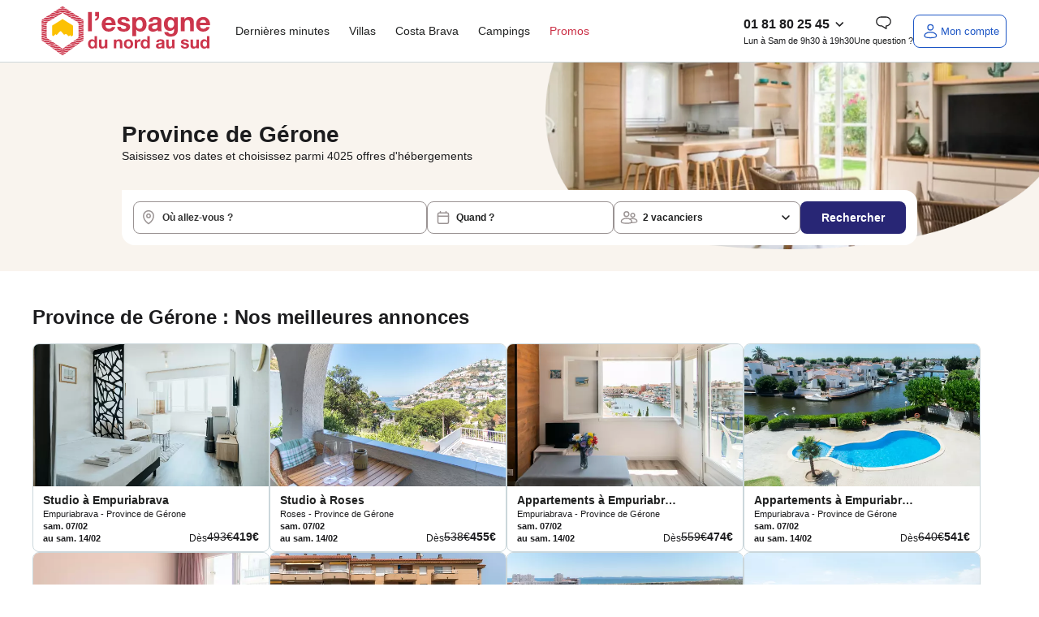

--- FILE ---
content_type: text/html; charset=utf-8
request_url: https://www.lespagnedunordausud.fr/location-province-de-gerone-GI-page2.html
body_size: 113830
content:
<!DOCTYPE html>
<html class="desktop dnas" lang="fr" >
    <head>
        <meta charset="UTF-8" />
        <script>navigator.userAgent.match(/Trident/)&&navigator.userAgent.match(/rv:11.0/)&&-1==location.href.indexOf("update-your-browser")&&(location.href="/pages/static/update-your-browser.php");var plstart = new Date();</script>
        <meta name="viewport" content="width=device-width, initial-scale=1">
<meta http-equiv="X-UA-Compatible" content="IE=edge">
<title>Location de vacances en Espagne pas chère | L'Espagne Du Nord Au Sud - page 2</title>
<meta name="description" content=" "/>
<link rel="alternate" href="https://www.lespagnedunordausud.fr/location-province-de-gerone-GI-page2.html" hreflang="x-default" />
<link rel="alternate" href="https://www.lespagnedunordausud.fr/location-province-de-gerone-GI-page2.html" hreflang="fr-fr" /><link rel="prev" href="https://www.lespagnedunordausud.fr/location-province-de-gerone-GI.html" /><link rel="next" href="https://www.lespagnedunordausud.fr/location-province-de-gerone-GI-page3.html" /><link rel="canonical" href="https://www.lespagnedunordausud.fr/location-province-de-gerone-GI-page2.html" /><meta content="INDEX, FOLLOW" name="ROBOTS"><link rel="preload" as="image" href="https://static5.dnas.fr/images/moteur/seo.webp" /><script>
const SOCIETY_NAME = `L'Espagne du Nord au Sud`;
const emarsysIdTag = '13C7E7D382BC378C';
const var_device = 'desktop';
const var_host = "https://www.lespagnedunordausud.fr/";
const estDNAS = 0;
const var_env = 'prod';
const is_minisite = false;
const IS_ANCV = false;
const IS_5C = false;
const LNG_LOCALE = 'fr_FR';
const LNG_CNTRY = 'FR';
const LNG_LANGUAGE = 'fr';
const LNG_PREFIX = '/';
const var_host_ski = 'https://www.lespagnedunordausud.fr/';
const estVendeur = ``;
const isSiteAgence = false;
</script>
<link href="https://www.google-analytics.com" rel="preconnect" crossorigin />
<link href="https://www.googletagmanager.com" rel="preconnect" crossorigin />
<link href="//t.contentsquare.net" rel="preconnect" crossorigin />
<!-- //t.contentsquare.net/uxa/25030217f9bda.js -->
<link rel="apple-touch-icon" sizes="180x180" href="/images/favicons/dnas/apple-touch-icon.png">
<link rel="icon" type="image/png" sizes="32x32" href="/images/favicons/dnas/favicon-32x32.png">
<link rel="icon" type="image/png" sizes="16x16" href="/images/favicons/dnas/favicon-16x16.png">
<link rel="manifest" href="/images/favicons/dnas/site.webmanifest">
<link rel="mask-icon" href="/images/favicons/dnas/safari-pinned-tab.svg" color="#282675">
<meta name="msapplication-TileColor" content="#ffffff">
<meta name="theme-color" content="#ffffff">
<script>
window.dataLayer = window.dataLayer || [];
window._uxa = window._uxa || [];
</script>
<!-- Ajout script pour exlure les bots de didomi -->
<script type="text/javascript">
window.didomiConfig = {
	user: {
		bots: {
			consentRequired: false,
			types: ['crawlers', 'performance'],
			extraUserAgents: [],
		}
	}
};
</script>
<script>
var usr={checklogin:false};

window.dataLayer.push({"event":"","pageInfo":{"pageName":null,"pageURI":"\/location-province-de-gerone-GI-page2.html"},"ecommerceType":"productimpression","global":{"cookieTimeout":1440000,"crossDomain":true,"localDomain":"www.lespagnedunordausud.fr","dataLayerContainsErrorBlock":false,"dataLayerContainsTransactionBlock":false,"dataLayerContainsUserInfoBlock":false,"dataLayerContainsProductDataBlock":true,"referer":"","version_ssl":"tlsv1.3"},"user":{"userID":"","userClientID":"","userEmailID":"","userSessionDevice":"desktop","visitorLogInState":"non connecte","visitorIsCustomer":true,"visitorTypology":"","visitorIsVendor":false,"visitorIsCorporatePartner":false,"pvceCode":""},"page":{"country":"fr","language":"fr","pageCategory":"departement-seo","pageSubCategory":"province de gerone","environment":"prod","list":{"listID":0,"listName":"recherche-seo","listCategory":"province de gerone","listSize":0,"items":[]},"userSessionDevice":"desktop","testId":"","templateVersion":"new"},"searchEngine":[],"checkout":[],"transaction":[],"quote":[]});
var tmpDataLayer=dataLayer[0];
</script>
<script type="text/javascript">window.gdprAppliesGlobally=false;(function(){function a(e){if(!window.frames[e]){if(document.body&&document.body.firstChild){var t=document.body;var n=document.createElement("iframe");n.style.display="none";n.name=e;n.title=e;t.insertBefore(n,t.firstChild)}
else{setTimeout(function(){a(e)},5)}}}function e(n,r,o,c,s){function e(e,t,n,a){if(typeof n!=="function"){return}if(!window[r]){window[r]=[]}var i=false;if(s){i=s(e,t,n)}if(!i){window[r].push({command:e,parameter:t,callback:n,version:a})}}e.stub=true;function t(a){if(!window[n]||window[n].stub!==true){return}if(!a.data){return}
var i=typeof a.data==="string";var e;try{e=i?JSON.parse(a.data):a.data}catch(t){return}if(e[o]){var r=e[o];window[n](r.command,r.parameter,function(e,t){var n={};n[c]={returnValue:e,success:t,callId:r.callId};a.source.postMessage(i?JSON.stringify(n):n,"*")},r.version)}}
if(typeof window[n]!=="function"){window[n]=e;if(window.addEventListener){window.addEventListener("message",t,false)}else{window.attachEvent("onmessage",t)}}}e("__tcfapi","__tcfapiBuffer","__tcfapiCall","__tcfapiReturn");a("__tcfapiLocator");(function(e){
  var t=document.createElement("script");t.id="spcloader";t.type="text/javascript";t.async=true;t.src="https://sdk.privacy-center.org/"+e+"/loader.js?target="+document.location.hostname;t.charset="utf-8";var n=document.getElementsByTagName("script")[0];n.parentNode.insertBefore(t,n)})("336fae7e-aa34-4d51-bdc8-bbb921d868c7")})();</script>

<!-- Google Tag Manager -->
<script>(function(w,d,s,l,i){w[l]=w[l]||[];w[l].push({'gtm.start':new Date().getTime(),event:'gtm.js'});var f=d.getElementsByTagName(s)[0],j=d.createElement(s),dl=l!='dataLayer'?'&l='+l:'';j.async=true;j.src='https://www.googletagmanager.com/gtm.js?id='+i+dl;f.parentNode.insertBefore(j,f);})(window,document,'script','dataLayer','GTM-WXR29Z7');</script>
<!-- End Google Tag Manager --><script>
!function(){"use strict";if("undefined"!=typeof document&&!("adoptedStyleSheets"in document)){var e="ShadyCSS"in window&&!ShadyCSS.nativeShadow,t=document.implementation.createHTMLDocument(""),n=new WeakMap,o="object"==typeof DOMException?Error:DOMException,r=Object.defineProperty,c=Array.prototype.forEach,i=/@import.+?;?$/gm,a=CSSStyleSheet.prototype;a.replace=function(){return Promise.reject(new o("Can't call replace on non-constructed CSSStyleSheets."))},a.replaceSync=function(){throw new o("Failed to execute 'replaceSync' on 'CSSStyleSheet': Can't call replaceSync on non-constructed CSSStyleSheets.")};var s=new WeakMap,u=new WeakMap,d=new WeakMap,l=new WeakMap,f=W.prototype;f.replace=function(e){try{return this.replaceSync(e),Promise.resolve(this)}catch(e){return Promise.reject(e)}},f.replaceSync=function(e){if(F(this),"string"==typeof e){var t=this;s.get(t).textContent=function(e){var t=e.replace(i,"");return t!==e&&console.warn("@import rules are not allowed here. See https://github.com/WICG/construct-stylesheets/issues/119#issuecomment-588352418"),t.trim()}(e),l.set(t,[]),u.get(t).forEach((function(e){e.isConnected()&&R(t,M(t,e))}))}},r(f,"cssRules",{configurable:!0,enumerable:!0,get:function(){return F(this),s.get(this).sheet.cssRules}}),r(f,"media",{configurable:!0,enumerable:!0,get:function(){return F(this),s.get(this).sheet.media}}),["addRule","deleteRule","insertRule","removeRule"].forEach((function(e){f[e]=function(){var t=this;F(t);var n=arguments;l.get(t).push({method:e,args:n}),u.get(t).forEach((function(o){if(o.isConnected()){var r=M(t,o).sheet;r[e].apply(r,n)}}));var o=s.get(t).sheet;return o[e].apply(o,n)}})),r(W,Symbol.hasInstance,{configurable:!0,value:C});var h={childList:!0,subtree:!0},p=new WeakMap,y=new WeakMap,S=new WeakMap,m=new WeakMap;if(N.prototype={isConnected:function(){var e=y.get(this);return e instanceof Document?"loading"!==e.readyState:function(e){return"isConnected"in e?e.isConnected:document.contains(e)}(e.host)},connect:function(){var e=x(this);m.get(this).observe(e,h),S.get(this).length>0&&D(this),k(e,(function(e){O(e).connect()}))},disconnect:function(){m.get(this).disconnect()},update:function(e){var t=this,n=y.get(t)===document?"Document":"ShadowRoot";if(!Array.isArray(e))throw new TypeError("Failed to set the 'adoptedStyleSheets' property on "+n+": Iterator getter is not callable.");if(!e.every(C))throw new TypeError("Failed to set the 'adoptedStyleSheets' property on "+n+": Failed to convert value to 'CSSStyleSheet'");if(e.some(b))throw new TypeError("Failed to set the 'adoptedStyleSheets' property on "+n+": Can't adopt non-constructed stylesheets");t.sheets=e;var o,r,c=S.get(t),i=(o=e).filter((function(e,t){return o.indexOf(e)===t}));(r=i,c.filter((function(e){return-1===r.indexOf(e)}))).forEach((function(e){var n;(n=M(e,t)).parentNode.removeChild(n),function(e,t){d.get(e).delete(t),u.set(e,u.get(e).filter((function(e){return e!==t})))}(e,t)})),S.set(t,i),t.isConnected()&&i.length>0&&D(t)}},window.CSSStyleSheet=W,T(Document),"ShadowRoot"in window){T(ShadowRoot);var g=Element.prototype,v=g.attachShadow;g.attachShadow=function(e){var t=v.call(this,e);return"closed"===e.mode&&n.set(this,t),t}}var w=O(document);w.isConnected()?w.connect():document.addEventListener("DOMContentLoaded",w.connect.bind(w))}function E(e){return e.shadowRoot||n.get(e)}function C(e){return"object"==typeof e&&(f.isPrototypeOf(e)||a.isPrototypeOf(e))}function b(e){return"object"==typeof e&&a.isPrototypeOf(e)}function M(e,t){return d.get(e).get(t)}function R(e,t){requestAnimationFrame((function(){t.textContent=s.get(e).textContent,l.get(e).forEach((function(e){return t.sheet[e.method].apply(t.sheet,e.args)}))}))}function F(e){if(!s.has(e))throw new TypeError("Illegal invocation")}function W(){var e=this,n=document.createElement("style");t.body.appendChild(n),s.set(e,n),u.set(e,[]),d.set(e,new WeakMap),l.set(e,[])}function O(e){var t=p.get(e);return t||(t=new N(e),p.set(e,t)),t}function T(e){r(e.prototype,"adoptedStyleSheets",{configurable:!0,enumerable:!0,get:function(){return O(this).sheets},set:function(e){O(this).update(e)}})}function k(e,t){for(var n=document.createNodeIterator(e,NodeFilter.SHOW_ELEMENT,(function(e){return E(e)?NodeFilter.FILTER_ACCEPT:NodeFilter.FILTER_REJECT}),null,!1),o=void 0;o=n.nextNode();)t(E(o))}function x(e){var t=y.get(e);return t instanceof Document?t.body:t}function D(e){var t=document.createDocumentFragment(),n=S.get(e),o=m.get(e),r=x(e);o.disconnect(),n.forEach((function(n){t.appendChild(M(n,e)||function(e,t){var n=document.createElement("style");return d.get(e).set(t,n),u.get(e).push(t),n}(n,e))})),r.insertBefore(t,null),o.observe(r,h),n.forEach((function(t){R(t,M(t,e))}))}function N(t){var n=this;n.sheets=[],y.set(n,t),S.set(n,[]),m.set(n,new MutationObserver((function(t,o){document?t.forEach((function(t){e||c.call(t.addedNodes,(function(e){e instanceof Element&&k(e,(function(e){O(e).connect()}))})),c.call(t.removedNodes,(function(t){t instanceof Element&&(function(e,t){return t instanceof HTMLStyleElement&&S.get(e).some((function(t){return M(t,e)}))}(n,t)&&D(n),e||k(t,(function(e){O(e).disconnect()})))}))})):o.disconnect()})))}}();
;const LNG={"F85DFF4D-460E-1CEC-FC6F-E5926C158BF6":"Ajout\u00e9 aux favoris","6CE8D5DF-6FC6-0336-A0DA-89CCB93BD89F":"Veuillez saisir une adresse email valide.","7D357921-20E7-2AA0-4E18-296487557F0E":"h\u00e9bergement","3E8D4661-5F1E-E7C4-362D-CEAFA459D5DD":"Afficher l'image pr\u00e9c\u00e9dente","8E79B937-29D9-82FD-7258-C3C57971B1AA":"Paiement possible en 4 fois","414AA510-24AD-2D6C-DEE9-5A65E8366CC9":"Eco-responsable","269B40A5-3DA8-A8F7-56FA-C26F502769BD":"H\u00e9bergement","1C70F7CA-416F-C74C-F910-171FEEF66E81":"En r\u00e9servant ce s\u00e9jour, recevez 10% du montant de votre h\u00e9bergement sous forme d\u2019avoir dans votre cagnotte fid\u00e9lit\u00e9 (dans la limite de 300\u20ac). Pour utiliser votre cagnotte, le montant de l'h\u00e9bergement devra \u00eatre au minimum 3 fois sup\u00e9rieur \u00e0 la valeur de votre cagnotte fid\u00e9lit\u00e9.\u00a0D\u00e8s lors que le montant de l'h\u00e9bergement est inferieur \u00e0 3 fois la valeur de la cagnotte fid\u00e9lit\u00e9, le montant maximum utilisable de votre cagnotte est calculer automatiquement pour cet h\u00e9bergement.","3D842EDB-7CF3-363E-0372-D6B6B1711B49":"Informations manquantes","FF435AF9-2B31-C014-7D53-2D9FF3BCD509":"En cliquant sur \u00ab J\u2019en profite \u00bb, j'accepte de recevoir des communications personnalis\u00e9es et des bons plans de la part de maeva.com","8AA5BB18-65FB-41F0-6D07-AE20980917C1":"<strong class=\"fs-4\">Tarif Flexi +<\/strong><br \/>\r\nAnnulable jusqu\u2019\u00e0 <strong>1 jour\u00a0<\/strong><br \/>\r\navant votre arriv\u00e9e.\u00a0","992FD796-3A17-DB7A-28C5-7737EE80C1FE":"\u00c9conomisez en partant avec maeva","09416BEE-46B4-C45B-79BB-FB6934C039EF":"Mon mot de passe","F2FF967A-F8F8-6A81-5B53-67F2BA519355":"Formule ski","A087FDAB-43DD-E331-7B87-99026E4ED0D4":"Randonn\u00e9e raquette","850BBC97-65CB-A613-CD77-7633B670D3CF":"Chaque fois que vous r\u00e9servez un s\u00e9jour sur maeva.com vous recevez 10% du montant de votre h\u00e9bergement sous forme d\u2019avoir dans votre cagnotte fid\u00e9lit\u00e9 (dans la limite de 300\u20ac).","D7F8F425-2239-EF60-00C9-3E748641D296":"\u00cates-vous s\u00fbr de vouloir choisir ce tarif ?","B822366B-755B-8270-71F2-0DF76EBF81A7":"Nous mettons \u00e0 jour votre panier...","E1BB8508-62F9-1241-3051-5DE6D233A05B":"Aucun h\u00e9bergement\nn'est disponible avec\ncette date d'arriv\u00e9e","3EB871E9-4009-BF43-9B98-4BAA2D662758":"Maison","F86971A4-4F04-A985-B682-5874592E7D80":"Je m'abonne","E0738146-CE35-2527-A965-25F3A7D14030":"Voir les disponibilit\u00e9s","50485C54-1C05-FEF2-D0BF-08ADDDB97FA6":"Compte inexistant","103E12C4-A9D6-DDFE-6FEE-9D45297B0B14":"est n\u00e9cessaire.","57260778-5422-3E67-A4B2-DCE106DAAD72":"Votre session a expir\u00e9e","63DC6214-03CD-64AA-4155-AC25582DAC5C":"Camping","239F8375-3E51-1E15-DDA8-539E176927AE":"Erreur","9161955B-18E6-E62C-73EC-07A7A4E5AD7D":"Piscine \/ jacuzzi individuel","99208135-EA1F-8C94-C050-B0BD4321C5D0":"Ne ratez aucune notification !","761C62D3-9F4A-C2D2-E578-F99774CAC08C":"Oui","BF1B0ACA-7CB6-9266-C5ED-1BBEBA684A1E":"chambre","E219E993-C852-8AA9-9321-5FD3806CFB7C":"Veuillez renseigner votre email.","E82FD5EC-0087-A934-4826-8313C4355546":"R\u00e9server un autre logement","7A4B4670-BA22-AA01-49C9-833BB5766FA1":"du","07E02B7D-A1A4-7E48-7163-5F93AF29BFFF":"Nous vous tiendrons au courant \u00e0 l\u2019adresse %s des derni\u00e8res actualit\u00e9s et promos","5820419A-BFAA-0473-376D-76C2AC2EAC2E":"Avoir COVID","4986C2BB-B29D-254B-C6DC-A41B535762B9":"Retrouvez aussi ce code dans votre bo\u00eete mail.","E3CE3D9B-CF16-479F-CE84-F38D348C1C48":"Ravi de vous revoir","F8D55166-6513-6EC9-C32B-C9383974AF1E":"Ces autres h\u00e9bergements peuvent vous int\u00e9resser :","22E4CDD1-64A3-B725-C695-14BF5EFC0CF2":"Le code promo %s a bien \u00e9t\u00e9 appliqu\u00e9 \u00e0 votre panier.","8752D342-F454-6E6C-0C7E-954271D815EA":"nuit","08CC925C-F7D2-719E-C0FF-200A85948CE5":"Printemps","9F36567A-5F68-50FE-B4C7-721331EF09BE":"Assurance s\u00e9lectionn\u00e9e","FD9006C1-BBF0-E2DA-0760-6F49AD7262AF":"Veuillez renseigner le sujet de la question.","7F51A6D9-B4FE-82D4-AD9E-6D968D08188F":"\/pers.","E0276CCC-B208-658E-5B93-62742F66D4C8":"Masquer le logement","33E60E12-4756-E78F-EA27-D9683C2903B6":"Parrainage","3A560456-16A2-68AD-2411-EA566A618B32":"Coup de c\u0153ur vacanciers","FD25DA41-92B5-E6AB-0FA9-9ADC40A45366":"Ajouter","73B58585-736C-38C3-2301-1ADC7C29B8F2":"d\u00e9zoomer","917D2A32-694E-4815-A944-A5301D5221F1":"Avec climatisation","B9675DFA-28A9-9012-42BA-F12FB1619756":"pers.","F7D38080-0522-202B-689F-93C945A3E5EB":"Formules ski","82869E14-901D-6B36-3930-5F862566781F":"Effacer les dates","6648FC45-FD06-44B1-452C-53A0C45FD4F6":"Etes-vous s\u00fbr de mettre ce message en un nouveau ticket ?","6DD3E56E-452A-1379-56FA-8C9AD5C46818":"Dates de d\u00e9parts renseign\u00e9es : disponibilit\u00e9s des logements assur\u00e9es","60126E0A-26FD-5BD2-7A55-36FD7E88B004":"\u00c0 partir de","7D52D7AC-670A-2A7A-0BBA-357309B40286":"S\u00e9lectionner une option d'assurance<br \/>\r\n<span class=\"fs-5 text-normal\">Veuillez choisir une option concernant les assurances pour continuer votre r\u00e9servation et passer au paiement<\/span>","2F3E20F2-3387-008D-AE1A-EA5E1B01A2D6":"La date de naissance ne correspond pas au format attendu JJ\/MM\/AAAA","C3332F13-0DAC-29A2-05AE-BF3DC63442E8":"S\u00e9jour non modifiable et non remboursable en cas d'annulation","7463FEC3-27C1-8DDB-8324-7BA79210C854":"Un email a \u00e9t\u00e9 envoy\u00e9 \u00e0 %s","C49BF7A1-08F5-23BE-2A8B-85C79CBAE514":"zoomer","FD636C01-81B2-2EAC-A03A-878DE1D4656D":"nuit :\u00a0","6686F4B6-386C-9470-6759-9F3F362470F1":"Les h\u00e9bergements non disponibles :","518C2892-6930-9BFB-2C4E-6B64DD19A1F3":"Non annulable, non remboursable et non modifiable.","AEA5C42E-4E17-1549-134C-8ED46E72D5A0":"Afficher le r\u00e9sultat","0E22E145-7390-A383-D471-67AEF180FD24":"Votre IBAN est invalide.","3CEC9639-D43D-4B6A-10C9-366B77D00C2B":"Le prix affich\u00e9 est donn\u00e9 \u00e0 titre indicatif. Vous pourrez calculer le prix exact de l'emplacement en fonction du nombre de vacanciers sur la page options et assurances.","DE5539B6-999E-4893-988A-2A14FFCE8D82":"Emplacement tente ou caravane","40CE2B63-459F-D4DF-7662-B30F5E71CFE8":"Besoin d'aide ?","E7854DAF-8AFB-5977-682B-AC6588319837":"Une erreur s'est produite !","835B2FE2-BD00-535B-3930-37DEC7E590F6":"Une adresse","279EEBEA-FC69-7357-1637-01A702A494A4":"Ajouter un vacancier b\u00e9b\u00e9","228FC0F0-71FB-AB48-85E7-2CAAFB23A229":"Merci de r\u00e9essayer plus tard.","4DB14B76-FB58-F9BB-7F48-0620FC9B8D06":"Veuillez saisir votre adresse email.","32C162E4-ECB9-3FCE-2BF4-5C7C2806E01F":"Bus","29B7C0B6-89EA-FCC3-A839-C3936BF7C6BC":"Masquer les %s logements","A267DB59-FDF9-EF3E-760D-190A86D52526":"Vous pouvez l\u2019utiliser sur l\u2019ensemble de nos locations si le montant de l'h\u00e9bergement est au minimum 3 fois sup\u00e9rieur \u00e0 la valeur de votre cagnotte fid\u00e9lit\u00e9.","68048B9C-19C2-A858-F197-CC7275A2BA70":"Avion","2C9FFAFF-47BC-03DF-F8A1-33346180EBF9":"Du %s au %s","5F595E7F-0391-4F36-A150-D2867D0667AD":"Message envoy\u00e9","B8A95823-7C56-64ED-045E-8F09CAC8A502":"Voir 1 logement","222A6AF1-62C3-AEA8-66BF-E57EE56378CA":"non disponible du %s au %s","1888663E-93B4-A153-AB9F-CB73446754D8":"Village vacances","C6A87F65-ADF0-3925-A27D-DA009FCEDD43":"Etes-vous s\u00fbr de vouloir supprimer ce devis ?","67C22771-2611-0E43-AB5A-B7FD9AAEB0DB":"Connectez-vous","D6A30EDF-D4DC-7F37-61F5-AE2C7D0F71AF":"Tarif Flexi","C5709285-3D83-472C-0B21-5E4465399698":"Voir moins","056597FD-FB7A-F144-08CE-7DCFBFC100F0":"voyageurs","D80BD1D7-EE40-AAA3-47B9-AB364F26B547":"Vous \u00eates inscrit\u00b7e !","C017E6B0-ED7A-AC7F-E907-9B2B4E2D951F":"fr:{previousMonth : 'Pr\u00e9cedent', nextMonth : 'Suivant', months : ['Janvier','F\u00e9vrier','Mars','Avril','Mai','Juin','Juillet','Ao\u00fbt','Septembre','Octobre','Novembre','D\u00e9cembre'], weekdays : ['Dimanche','Lundi','Mardi','Mercredi','Jeudi','Vendredi','Samedi'], weekdaysShort : ['Di','Lu','Ma','Me','Je','Ve','Sa']}","5587DAEE-016B-6E07-3946-9594C6E814B7":"Afficher moins","F4DA09B8-8CA4-F85F-199F-BD8432ADADE0":"Les conditions de l'offre","21D40E68-42AF-72B8-D047-F75025D65F5D":"Suppression de devis","C1568AD5-607C-3B5E-F0DC-BEFFB8D03BE7":"Sans options skis","B616582C-9FFB-7848-CAFF-2DC2AF4BDE1E":"\u00c9t\u00e9","7A513133-895F-7076-34BE-66BBB3E43697":"S\u00e9lectionnez votre date d'arriv\u00e9e","A7929816-D7D0-065C-37DD-9950F954532E":"Une erreur s'est produite","8ECEC30D-5C94-32B1-B8CA-4CCCBDC89548":"Veuillez choisir la langue \u00e0 traduire","E3DEA1D9-C102-1AA0-C97D-EAD38E9045A1":"Le ID message est vide, veuillez contacter Xue","6C482951-9395-23F9-DE5E-0FA966D7A407":"Prix","7F70856D-855D-1BDF-D12D-1E98269B32BC":"Remise","2F50E5E4-94FD-78D2-747A-3C1DFEEC5DAF":"Un autre utilisateur avait d\u00e9j\u00e0 r\u00e9pondu \u00e0 ce ticket, \u00eatre vous s\u00fbr d'envoyer le mail ?","2B4155D9-7F33-A0FF-5CB1-47052AD13519":"Veuillez renseigner le sujet de la question.","A6F55924-9683-B555-94EA-A3C2E007E2C1":"Recherche bas\u00e9e sur la carte","EBB32F6C-1570-3576-31C0-0B2BDD7A6BFD":"Automne","3EE58A1D-F61B-7DC8-2EF2-E8135AA39162":"M\u2019envoyer un email pour changer mon de passe","AF32CEFE-E582-2784-0F05-D342F5B9D177":"On se conna\u00eet non !?","E92B3DB4-88B8-F235-B613-E2F627C1E63C":"Spa","97B3EC58-6FDB-A3E6-7873-F2A4A0E540D6":"Hiver","24673BFE-2FD6-1F7E-A8C9-FE258938EE13":"J'en profite","E9DB5187-FCC7-31DB-39DB-42A2154F39AA":"Superficie de %s m\u00b2","C7E9C643-7B0F-B8BD-8786-E0218A7D5AF2":"%s nuit(s) minimum","8157A09E-159F-AE02-6F6B-AB265049DCE2":"Autres h\u00e9bergements disponibles dans ce camping:","67905E8F-C502-EDD6-7BC6-3F6B39D1123F":"O\u00f9 allez-vous ?","69CDFDFA-635E-D23E-55FD-DE3C74236D01":"Un trajet de %d km aller-retour en <strong>%s<\/strong> pour %d personnes consomme","F2CAE8D7-B388-435A-FD9E-7BDCC9F3C26D":"Copier","83286703-1528-92E2-22A4-539CC19270B4":"Pour votre s\u00e9curit\u00e9 sessions sont limit\u00e9es \u00e0 20 minutes. Reconnectez-vous pour finaliser votre r\u00e9servation.","5934BC6D-9D44-E83F-74AB-0BBD6723C35A":"Passer au paiement","293DD85F-464C-6025-B6B8-5C7D8894E619":"Besoin de vacances ?","28D99733-F2EF-7E17-99F4-C6B9CA36EE2C":"Autre h\u00e9bergement disponible dans cet \u00e9tablissement :","34FA2A9F-7C69-FF6C-3D2C-99A28EEC906C":"<p>Je confirme vouloir majorer mon avoir de %s%%.<br \/>\r\nMon nouveau montant d'avoir sera donc de %s\u20ac<\/p>","B3B9F297-91B9-6C1A-14DB-684D768C3E83":"D\u00e9sol\u00e9, mais cette offre n'est plus disponible.","C92DB39F-D059-90BA-96C7-C76972FD4AB5":"Copi\u00e9 !","507794A9-869D-B3FA-BB08-40B6BBF29CC6":"Voir ma cagnotte","6DB6FACD-EB6C-99CE-5F12-74312C63A5B4":"Votre message a bien \u00e9t\u00e9 envoy\u00e9 !<br \/>\r\nNous reviendrons vers vous dans les meilleurs d\u00e9lais.","9A289E33-56BB-83A5-4BAB-D9FBED8B2B35":"D\u00e9tails de l\u2019h\u00e9bergement","E29746FD-AF99-4A6F-A083-A71E0635350C":"Vous souhaitez prendre votre temps pour trouver votre destination de vacances ? Comparer les diff\u00e9rentes offres ?<br \/>\r\nAu cours de votre recherche, s\u00e9lectionnez les produits qui ont retenu votre attention et retrouvez tous vos favoris ici.<br \/>\r\n<br \/>\r\n\u00a0","AF7C9C9C-E681-C916-D9CC-BA96ACA52CB8":"Bienvenue \u00e0 bord !","B2A2317C-B6A7-9090-1C67-C1E836AD2802":"Le message est vide, veuillez contacter Xue","DEF66DCC-A36D-680C-4543-1D70CF024867":"Nous sommes d\u00e9sol\u00e9s, nous ne parvenons pas \u00e0 trouver les informations demand\u00e9es. Veuillez r\u00e9essayer ult\u00e9rieurement.","FBE0515A-E8AF-EB78-91F5-317DE2C02DE5":"Un code postal","CD75AC99-66AB-26AA-4E92-75E11C8CE541":"Quad","842EF466-8565-8667-13F7-F83221D20D09":"De 3 \u00e0 12 ans","ED42D55A-92B7-E0A8-7021-86B684B12D94":"Veuillez accepter de recevoir les actualit\u00e9s presse pour valider votre inscription.","00669D7E-3593-A573-EC94-8F5591633F47":"Ajout\u00e9","D3AFEA5D-FF9A-D053-BA04-F0529AD1948D":"Offre valable pour tout premier s\u00e9jour sur le site\u00a0www.maeva.com\u00a0d\u00e8s 600\u20ac d'achat (hors frais de dossier). Offre non r\u00e9troactive.","695DFEE9-D1B6-B863-E071-A19208140499":"Mise \u00e0 jour r\u00e9ussie","EB5AA18C-B909-29AE-2939-2F0764E2F9DC":"Profitez de vos vacances. Ici vous pouvez payer en 4x en CB.","5F4F0D9A-AF54-6D06-7F59-5219BAE85C20":"Paiement possible en 2, 3 ou 4 fois","CFD46296-0BC3-41DC-C117-21E40EA74487":"Ce logement n'est plus disponible","120FF2A5-1C2C-5611-DC11-49D36C256F2F":"Ajouter aux favoris","FCDE80FC-E71F-8B82-6111-4A2F5A231581":"Image pr\u00e9c\u00e9dente","2399C9CF-2815-300C-3804-79C12E67AB9E":"Sans options","FF764B88-C82F-E9DD-6F81-1A5491B9B6D0":"au","81D3497A-0C1A-23BC-7711-E0B66CDE6AB1":"Tout afficher","421B81AD-5B75-2FBF-2CD3-028EA1BB0B33":"Localisation","35BCAF26-FE74-1898-009A-1D44F49DC3C5":"Appartement","6CDF77AA-1A5D-5752-32A8-75D86592C4EB":"Non","1056190A-9062-E54D-CFA4-4FC0AA1A06C6":"Ajouter un vacancier adulte","EAADA893-5F96-28B0-60EF-6958A58A4115":"Afficher les %s r\u00e9sultats","5DDBDC15-9033-C763-32A3-039E919C4B8E":"Ski alpin","692A411F-2A04-6E7B-356A-415974F610F0":"%s%% des produits sont d\u00e9j\u00e0 r\u00e9serv\u00e9s \u00e0 %s sur vos dates","D630C872-B034-E2CD-20FE-6032BFD10A5A":"R\u00e9alisez d'abord un devis ou une r\u00e9servation sur notre site pour vous connecter.","E439AA1A-9D52-1255-2DEA-53A7CCDA2AE9":"Location de particulier","296E07C0-2033-7B64-20CC-300DD203F938":"Il devait \u00eatre r\u00e9servable il y a quelques heures, nous allons actualiser le stock prochainement. Nous vous remercions pour votre patience.","E6B0DB93-B5B3-ED11-3985-356A2685832F":"Veuillez patienter...","6FC1E3F7-FF80-18E9-3060-0E42B97F77C7":"Options suppl\u00e9mentaires","DA9B6EB3-0CEE-F165-059E-BF4772BEF0C3":"Le format de la date de naissance est incorrect.","1F1C0E32-F530-E730-8E70-3564621793A8":"OUVERTURE DES VENTES HIVER 2026","248F519D-13C0-4B71-F313-C66852AA05CE":"Subvention","0AD9AF03-42CC-55E8-64C8-8FE93453A89D":"Annulable jusqu'\u00e0 <strong>%s jours<\/strong><br \/>\r\navant votre arriv\u00e9e.","3F6B03A1-0DDF-2C6A-6149-1527338980DB":"nuits","8F7BF38F-B8FA-6065-310B-41F77D160D39":"Une erreur est survenue.","BDCBC1FA-4CF9-51E3-B785-E694EF8246FE":"D\u00e8s","CD062FBB-FCC4-67A8-451C-0BDE8B2E0316":"1 semaine","C40C8798-6411-C557-BF01-9BED150A1351":"Super ! Vous pouvez en profiter sur tous nos \u00e9tablissements !<br \/>\r\nPlus de d\u00e9tails dans votre compte vacancier.","90F0E567-A808-310E-3000-FE4B77A5C39F":"Mes bons d'achats","C3F62B82-D042-DFD7-8D2E-BB779E60FBC6":"Vous avez un compte maeva. Vous b\u00e9n\u00e9ficiez peut-\u00eatre d\u2019une cagnotte fid\u00e9lit\u00e9 ! Connectez vous pour le savoir\u00a0\u00a0","0E811762-2C66-CBE7-A4F3-FB39B91F8992":"\u00c9conomisez %s%% \/pers.","73363405-2CC9-2689-303B-E73F097D879C":"Annulable jusqu'\u00e0 <strong>%s<span class=\"bold\">\u00a0jours<\/span><\/strong> avant votre arriv\u00e9e","466EA2AE-0E96-5801-6ECB-EF119A3F26D0":"Une ville","A1884340-C1B9-5437-F0BA-D38EC77F4BCD":"Pass multi-activit\u00e9s","81A94B31-7ADE-2592-E9A0-17F146949940":"Recevoir mon code promo","F5F7F1FF-4463-132E-6ACC-C15E235C95CE":"R\u00e9duire","26CD635A-A626-D501-8465-AD8425DB9759":"Autour de %s dans un rayon de %s km","E92524DD-47DD-716B-52AA-38312EA39CE3":"Equipements","9FD8F877-CA04-1C35-0715-D4CDBD66215E":"Rechercher dans l'op\u00e9ration","16962C31-48B4-D4CE-A862-FFDC3830586F":"Photos des voyageurs","C358ECA8-90C1-2738-E4E5-F570EB496E73":"Voiture diesel ou essence","C5F1BA22-F4D5-D5FC-DC77-C60181C7752A":"2 semaines","CC2FF492-988E-7521-3A9C-1E8EC2F207D5":"Transfert en cours","EA04F171-CEB5-326A-3C88-A3929AA7318F":"Avec piscine","60F03794-54DD-9503-E0D3-B7CD04CDDB1A":"Avis","1D8DABE0-F422-D9D5-037F-D883C9C6748B":"<p class=\"mt-0\">Vous avez choisi le remboursement du montant de votre avoir %s d'un montant de %s\u20ac.<\/p>\r\n\r\n<p>Ce montant sera transf\u00e9r\u00e9 sur votre compte bancaire dans un d\u00e9lai de 2 semaines \u00e0 compter de la date de r\u00e9ception de vos coordonn\u00e9es bancaires.<\/p>\r\n\r\n<p class=\"bold\">Afin d'obtenir votre remboursement, veuillez compl\u00e9ter les informations suivantes :<\/p>","5D7ED184-C273-7BEB-8AA6-A3F5C0B1A685":"Etes-vous s\u00fbr de mettre ce message en tant que message utilisateur ?","B4572CA2-E098-7425-FD73-592A28BA4E7B":"Forfait ski + Mat\u00e9riel + Repas","1EE052BC-8260-3E32-E0EB-B1E72C73A5B4":"Il contient un lien pour changer votre mot de passe. Si vous ne le trouvez pas dans votre boite de r\u00e9ception dans quelques minutes, v\u00e9rifier vos spams.","E0BCB106-F548-96F3-F0D2-AFF8B57E99E7":"V\u00e9lo","50BB3463-208A-6F30-09C4-85885526660C":"Afficher la suite","9F96E1AA-9AEF-8196-413A-D7232D81807D":"Afficher l'image suivante","49133368-8F38-2F95-CFB4-E7FB353B49E7":"Carte cadeau","88CA3F7E-3ED4-B061-6DA8-EDC123B68B90":"Ferry","F99EF341-0E4D-8AD2-324D-307B8BB497EE":"Etoiles","E94CEB85-E1CD-7A4E-29A6-9F68D16D7BDC":"L'adresse email est d\u00e9j\u00e0 utilis\u00e9e ! %s Mot de passe oubli\u00e9 %s ?","2161EF82-B430-BB2B-7321-14B189F85B85":"Autre h\u00e9bergement disponible dans ce camping:","8F8BDD04-4C36-6652-05D0-ED0F11032A59":"Je continue mes recherches","FABA57FA-4DDD-BD79-208F-39D89ADDEE99":"Le mot de passe est incorrect.","71BB5D6F-709F-CE07-18A5-8CD1FD5C181B":"Chambres","EBCB3AB7-D200-F1BE-CD2B-F1C33244EAA1":"Votre r\u00e9servation est en cours de r\u00e9alisation.<br \/>\r\nPensez \u00e0 bien v\u00e9rifier vos dates de s\u00e9jours !","C92D7D97-0F91-F153-44D4-6AC26E4A046E":"Vous devez cocher au moins une ligne.","057B00C3-9D61-EEEB-603D-C42ED8061A0A":"Vacanciers","BCA805F8-5385-DEAA-5F34-320F967CC844":"H\u00e9bergement + forfait + mat\u00e9riel + repas","8FC7EBBB-5F6E-EA4B-EA5A-CB4D18F6519F":"C'est envoy\u00e9","936CF15A-DAF7-4F12-213C-AB26C8B70F2E":"Votre remise","84B39318-A3EE-DE6C-E26D-B5A52506D7F1":"Traitement en cours...","1F886362-253E-39FD-B2CC-7E9B994399EB":"sur votre premier s\u00e9jour","C6A8C6CC-FE72-8F40-F161-40B498CBFC8A":"Non annulable, non remboursable\u00a0et non modifiable.","741078DD-10AE-1A65-610F-56C741F01802":"Veuillez saisir le champs Date de naissance","CCFC11FA-8E19-29E6-80D2-BE2802FB428A":"Retour \u00e0 la connexion","0B4438F0-AA44-30CC-8723-8E15C55BF0FC":"En cas d\u2018annulation ou modification de la r\u00e9servation, nous retiendrons une indemnit\u00e9 \u00e9gale \u00e0 100% du montant total du dossier.","FA7719B2-BBC2-2F0D-B1EA-51C3092E160F":"Bonjour","92791EE0-E533-187B-5B21-09057A772C02":"Traitement en cours ...","DC87DF29-F8C8-A305-4311-E0BB24115BD0":"ville","B8E009A5-F547-C5E3-1000-01ED3B3A98B3":"Mon compte","A24DDACF-ACDF-45DF-48BF-BE3CC5BAF508":"Date d'arriv\u00e9e\nnon disponible","EC1C01D4-BEF5-FF68-98C3-48C076B8A063":"30\u20ac Offerts","AF46B613-70AF-F3B9-1A7B-0E029D2BC7E4":"Tente & lodge","80DA60A0-3A88-FF6A-1EBF-81046C417827":"Choisir cette assurance","0B79F65A-6532-0693-11D1-D03202C08698":"Piscine \/ jacuzzi collective","DEDCE7C0-C24E-468C-79E6-01896A58C235":"De 0 \u00e0 2 ans","8D53B39B-71F8-B7CB-46C9-A0E4DD9F050E":"favoris","821667EC-E3C8-B132-58E8-52F98F0E84D8":"<p class=\"alert-success-color bold\">Nous vous confirmons que votre demande de remboursement a \u00e9t\u00e9 prise en compte.<\/p>\r\n\r\n<p>Ce montant sera transf\u00e9r\u00e9 sur votre compte bancaire dans un d\u00e9lai de 2 semaines \u00e0 compter de la date de r\u00e9ception de vos coordonn\u00e9es bancaires.<\/p>\r\n\r\n<p class=\"cta230container\"><a class=\"btn-main wauto hauto  p-1\" href=\"\/my-account\/coupons.php\">Actualiser mes bons d'achats<\/a><\/p>","5518BB36-CD8A-0E19-425D-F6F5E5389C15":"Ajoutez vos dates","F9714F14-91F1-D769-3FAC-3FD89B7F023A":"Une erreur est survenue lors de la mise \u00e0 jour.","730713FD-3BFB-6DE0-717B-B1C2E020A77E":"Train","3C655B29-29FC-2E3C-76A5-8E3CDCA573C6":"Fermer","E16DEF3F-3B09-A174-8CC6-32F470248C19":"Finaliser ma r\u00e9servation","482F84A8-BAEE-4828-42E0-1690CB94C421":"H\u00e9bergement + forfait + mat\u00e9riel","B5069183-6F9A-B3DF-4757-6DFBB6C86D2F":"Merci de r\u00e9essayer plus tard.","0B198454-4EDD-9967-461F-4C6C8B2EBDA0":"Un probl\u00e8me est survenu lors de la connexion, veuillez r\u00e9essayer.","E323F569-0512-62E4-B4E8-6DA581CA32C2":"En savoir plus","CB870CF1-C39C-5F86-D8C9-E2B630BBCA2B":"Le num\u00e9ro de t\u00e9l\u00e9phone n'est pas valide.","70A11148-886B-7C1A-F67A-EBFCD69B3D96":"Autres h\u00e9bergements disponibles dans cet \u00e9tablissement :","DD3872D9-7723-01AA-8E0A-CDC605C3CEE5":"pour","FDB8B61A-DE37-3625-8662-FB13BECF36BD":"Votre inscription \u00e0 notre newsletter a bien \u00e9t\u00e9 prise en compte.","1EC47AD1-F4C4-4414-829A-A8EE1BE386D5":"Du %s au %s","17CE3605-EAC9-DC4B-4F8B-7D65ADC73677":"\/%s n.","55E4D879-E595-DE41-E523-F22733D1500C":"Voir les %s logements","EA1E2600-0D11-0E7F-6F40-F8376C224952":"Merci de bien vouloir saisir les informations des vacanciers.","EFE36EDC-1823-BC63-7AD4-5810DA5063EC":"Nous v\u00e9rifions votre code promo...","71616512-5E8D-2328-760B-DF9D316D12B1":"Mon adresse e-mail","A7FA78AE-4526-D74A-B8CA-CC493E44CA5C":"Voir les %s autres logements","645BD09E-60CD-3E82-62B7-EC33BC08F6E6":"Etes-vous s\u00fbr de vouloir appliquer l\\'action sur les lignes s\u00e9lectionn\u00e9es ?","41FCE638-2A41-4B06-AC5F-AC15D44DDB8B":"Etes-vous sur ?","B2F11434-E2A1-833F-35BF-60D99C39BEA2":"\u00c0 vous les vacances !","E4BBCE5B-7518-A189-E1F3-1475B490BC37":"Je me connecte","C48B4FE9-ECAB-91FA-C0AD-7179DE948275":"<em>Une caution, dont le montant varie en fonction du logement, peut vous \u00eatre demand\u00e9e et, sauf exception, la taxe de s\u00e9jour sera \u00e0 r\u00e9gler sur place.<\/em>","26AB1AC9-A887-700A-07CC-A6CFD2D08237":"avec le code :","76C7F934-65F5-8EC0-B4BA-D017EF003DC5":"Voir les conditions","FA4C1372-3909-CA83-6C7D-99314FFEF411":"Masquer %s autre(s) logement(s)","D7169D2C-AA5C-27A4-0F18-B7B81EF30E2F":"Votre message a bien \u00e9t\u00e9 envoy\u00e9 !<br \/>\r\nNous reviendrons vers vous dans les meilleurs d\u00e9lais.","142F51AE-EF10-754F-E9BF-AD5303FCF0E9":"annulation","07A1D586-B840-D004-C32F-6C4657BD79E7":"Bienvenue","20715182-1C82-9BED-CB65-5C3517C80033":"Chalet montagne","03AF5BEB-571C-9506-1CEB-ACCBAADCC0D3":"rembours\u00e9s pour votre prochain voyage","D543CA23-4282-F271-6AA7-BA50A837781B":"Annulable jusqu'\u00e0 <strong>%s jours<\/strong> avant votre arriv\u00e9e.","758C0847-428A-3577-0E95-6466AB43BCD4":"\u00c7a y est, vous \u00eates inscrit !","D6B0E3C6-74B8-53EA-C41A-992BC5EAB731":"Une location dans un(e) %s en %s pendant %s consomme","796E8570-08DF-D798-2CA5-ECECDF6C9A7B":"jusqu'au %s","C5A99466-9757-CB24-142F-2AA321A4A4BA":"Ne plus afficher les conditions","8F0CEB1A-F198-3C94-1DE9-52BF89E8EE87":"Votre adresse email","00F8906A-B1C0-0E94-CDE0-72E6A0EC67B3":"Chargement en cours...","0D6CEDD9-A95B-E0B7-E357-59A1FC938484":"Paiement possible en 2 ou 4 fois","33A74CCC-8791-5EBF-DFE1-1B156A5111A3":"Date non disponible","A443C936-BAED-E508-2D53-0D18C65211B2":"Nous chargeons vos favoris et v\u00e9rifions leur stock, veuillez patienter un tout petit peu...","F238420A-FC58-3F26-9B66-8543E02927C4":"Services","EBFE48D5-28DF-BA22-1EE9-D2AA506BF9FD":"Voir le logement","082C8F21-7FB7-3A85-7C82-F17F0C24E242":"Non merci","EB41787E-0040-C594-1B13-A8DBDE70289A":"B\u00e9b\u00e9s","2E0A4F41-25BE-7DB9-BA79-65B2A06EF8B9":"Cabane \/ Mobil-home","597D57E8-459B-5FEC-B27D-AAC8FF079F75":"Type d'h\u00e9bergement","534F925C-75A7-9968-E166-A626627CE2AA":"Voiture \u00e9lectrique","44327E4F-F701-C3AE-098C-A54EEA9B1C6A":"En savoir plus","995222A2-42F2-D6DA-B670-355DE8D960DC":"Cagnotte fid\u00e9lit\u00e9","4E5EF7BC-5E8B-8D95-4A97-452DCBA7D9ED":"Aucun h\u00e9bergement ne correspond \u00e0 votre s\u00e9lection<br \/>\r\nCependant ces autres h\u00e9bergements peuvent vous int\u00e9resser :","49971B90-9CFE-1A48-011B-E376E66A84E5":"D\u00e9sol\u00e9, cette location vient juste d'\u00eatre r\u00e9serv\u00e9e","9102D0DA-10D5-92D4-7889-5073B8AF114C":"Les 30\u20ac offerts sont r\u00e9serv\u00e9s aux nouveaux clients. Mais on a 15\u20ac pour vous\u00a0","5551186C-DA5B-7F08-0E63-C86384212FDE":"Etes-vous s\u00fbr d\\'envoyer le mail au fournisseur ?","502DD4C4-E32A-60B5-39EB-183448883BB8":"3 semaines","8FCFEEBC-755E-4ED1-EB84-A0CE11385D5B":"Inclus","B546A3B7-D773-B345-F531-0017A389CA61":"Veuillez saisir tous les champs.","BD315B75-3ED1-782D-506C-B177958B582A":"La langue s\u00e9lectionn\u00e9es et la langue traduit est identique","8480E94C-E527-E0E4-5376-A845B2F012F4":"cr\u00e9dit\u00e9s sur votre cagnotte","CA64F30E-1AAE-737E-FA66-5C61CAF82094":"Quand partez-vous ?","9B9FA0A4-F503-6D48-3E56-3969A7ED2B56":"Transport principal","E1D5CF1D-A747-EC8B-3922-40269A872487":"Location de vacances %s | %s","A330E9EE-EC67-E144-01C0-740CA509C4CA":"voyageur","82D7E549-E6AA-2A8D-83B5-2813A84B517A":"Veuillez saisir un message.","E56B2E19-7D73-B845-42FD-BF14D475F637":"H\u00e9bergement + forfait","DBDDAFCD-06D5-D75C-1392-2B046A4580A4":"Etes-vous s\u00fbr d'envoyer le mail au client ?","9980399B-4370-1E4E-F881-32A6A2213173":"Image suivante","7D69B307-A3F9-0E4F-98F5-1FF3F860EA10":"Message envoy\u00e9 !","7D913DC3-05EB-44FD-8DDB-C7175C737649":"garantie satisfait ou rembours\u00e9","CC410C7B-0CC7-2A18-A7E6-2254BFA2EEB0":"Etes-vous s\u00fbr d'envoyer l'historique de la conversation au fournisseur?","458F7E16-A226-4C1B-4D9F-A4312D06C091":"forfait ski","04D6A190-BA4B-FB5B-272A-29F38DF78371":"Cagnotte","756CA537-2C59-D2B9-E5B7-5A187C17F5F4":"nuits :\u00a0","25D2A2C2-8428-18E2-C430-1D5D60296CFB":"Certaines informations sont manquantes, merci de bien vouloir :\r\n<ul>\r\n\t<li>renseigner vos informations li\u00e9es\u00a0au paiement<\/li>\r\n<\/ul>","EE5AF404-B7EE-606D-A554-B25FE111ACE9":"Le num\u00e9ro de dossier est incorrect.","E84BB484-A80D-60A0-C8BF-0AE7ED61236E":"N\u2019oubliez pas d\u2019utiliser votre cagnotte !","0B60BC8E-6BA9-D1D9-A696-FBC109DB0A74":"Vous n'avez saisi de code promo.","7CEDEE93-F772-BD65-C236-9B4D4F19EA6B":"Mot de passe oubli\u00e9 ?","469F6D21-18EE-0AE0-DB07-C2661EFB9D36":"Etes-vous s\u00fbr de mettre cette ticket en SPAM ?","2EE42B99-9535-228F-7718-56ED4BCF8800":"Forfait ski + Mat\u00e9riel","4448D161-CD46-1A81-0001-941C08D2D131":"Veuillez saisir un message.","9C95DC9D-D6BE-39C8-A893-F0B230F6705C":"Fermer l'alerte","F2CAEC83-BA24-31B0-F6CF-535C56824128":"D\u00e8s %s\u20ac \/ 7n","9C3DCE97-D77C-A3C4-E03F-BE6EEA676F5E":"Choisissez votre tarif","FEB7EFEB-D44F-11CC-2079-3E64303A9DE0":"Un week-end","1B43B62D-FB8A-A272-7C36-DD9E677A92CD":"Nous recherchons les stocks des options...","00CE70EA-3E70-C07D-7495-E2D9557D721C":"Etes-vous s\u00fbr d'envoyer le mail au client ?","D44B5F8B-71BB-8E37-2CE3-36014669CEB9":"La langue n'a pas \u00e9t\u00e9 d\u00e9tecter correctement, veuillez choisir manuellement","202D4B19-2426-D704-9FFF-93D8463E9860":"Une erreur est survenue.","521FBF40-08DB-58EB-207D-BDE780731898":"Le titulaire est vide.","7499EF59-CC8C-AAA8-A1AE-A9D6EA390D43":"Aucun h\u00e9bergement\nn'est disponible avec\ncette date de d\u00e9part","E7278476-1503-52E6-5B57-8A7A6DF43386":"Voiture hybride","7AE84A5F-E86C-BF3E-6C5A-74D15902609A":"R\u00e9sidence","F721C87D-DA7D-7285-C81E-DDED2086154E":"%s offre(s) disponible(s)","653E84E7-BCFC-F1EB-1060-B8C5834E4596":"Ajouter un vacancier enfant","93DFE576-91E0-0E18-6768-9D6B706DA07D":"Veuillez choisir une action.","93D969EC-27AD-B72C-CB54-B7D71B1AD841":"Transport secondaire","0032A95E-DF2B-E3DC-A022-5E203035DC57":"Votre BIC est invalide.","F37DE4D2-58E3-1BF9-261C-AE0B9E9E344D":"13 ans et plus","EA382B7C-96FB-B605-3DA5-23ACFC76FA8B":"Ajouter %s aux favoris","0DA31FE9-1BDE-C908-AB31-DD421E65B41F":"Vous n\u2019avez pas encore d\u2019argent dans votre cagnotte !\u00a0","FA2E1E1B-877B-629D-7D30-6DE123ACAF41":"Pourquoi les vacanciers ont choisi cet \u00e9tablissement","03E6826E-C3ED-178D-B8A4-7DBA28E1C566":"Acc\u00e9der \u00e0 mon compte","D9C0F8E2-C887-D613-D901-DEAA7095CE41":"Forfait ski","5EAF9CAD-C1BC-8BB8-D443-62B9A46F1A29":"Valider","656B2E65-A533-3867-58DA-312E3D1808F0":"Date de d\u00e9part\nnon disponible","7FBF3434-8C56-AF73-1BCF-C10871D97655":"mat\u00e9riel ski","5451A225-EEB4-F3E6-24A5-EA41C6ACD2A3":"S\u00e9lectionnez votre date de d\u00e9part","9DE7F9A0-EBC5-44F8-3277-BC5D4D2D5D01":"S\u00e9lection Vacansoleil","E14642DA-C9CE-A7BB-DA7A-665A3145CCBD":"\u00c9conomisez %s\u20ac \/pers.","1092A56E-C0D7-FC43-DC64-D195AAE49107":"Vous avez %s dans votre cagnotte !","6DE2D3D5-43FE-A37B-EFA2-BE56F6799B05":"Annulable jusqu'\u00e0 <strong>1 jour<\/strong> avant votre arriv\u00e9e. Remboursement \u00e0 100% dont 20% cr\u00e9dit\u00e9s sur votre cagnotte vacances.","C695FC2C-1867-9238-3B8C-E8A5FE12B741":"Enfants","B2A8CD95-7EDA-CBA3-B626-202AD22A660E":"panier repas","2FA9B787-3442-A969-345C-FBDB0D9A7D4C":"Adultes"};
const LNG_DATE_NUMERIC_DATE=1;
const LNG_DATE_ABBR_DAY_NUMERIC_DAY_MONTH=2;
const LNG_DATE_NUMERIC_DAY_ABBR_MONTH=3;
const LNG_DATE_NUMERIC_DAY_ABBR_MONTH_YEAR=4;
const LNG_DATE_NUMERIC_DAY=5;
const LNG_DATE_ABBR_MONTH=6;
const LNG_DATE_ABBR_MONTH_YEAR=7;
const LNG_DATE_NUMERIC_DATEHOUR=10;
const LNG_DATE_FORMATS={"1":"DD\/MM\/YYYY","2":"ddd DD\/MM","3":"DD MMM","6":"MMM","7":"MMM YYYY","5":"DD","4":"DD MMM YYYY","10":"DD\/MM\/YYYY HH:mm:ss"};

;class lng {
	static gettext(id) {
		if (typeof LNG != 'undefined' && typeof LNG[id] != 'undefined') {
			return LNG[id];
		}

		return '';
	}

	static ngettext(singular, plural, count) {
		return parseInt(count) == 1 ? this.gettext(singular) : this.gettext(plural);
	}

	/**
	*	Pour récupérer le format de date de la langue courante
	* 	@param		format		une constante LNG_DATE 
	*/
	static getCurrentDateFormat(format) {
		return LNG_DATE_FORMATS[String(format)];
	}

	static getCurrentLocale() {
		return LNG_LOCALE;
	}

	static getCurrentLanguage() {
		return LNG_LANGUAGE;
	}

	/**
	*	Pour récupérer une date moment formatée dans le bon format
	* 	@param		format		une constante LNG_DATE
	* 	@param		date		date acceptée par moment
	*/
	static getMomentDateFormat(format, date) {
		moment.locale(this.getCurrentLanguage());
		if(typeof calendarTrad!=='undefined')
			moment.locale(this.getCurrentLanguage(),calendarTrad[this.getCurrentLanguage()]);
		return moment(date).format(this.getCurrentDateFormat(format));
	}
}
;</script>
<style> 
[v-cloak]{display: none !important;}.lazyColor{opacity:.5;background:linear-gradient(135deg,rgba(211,223,232,1) 30%,rgba(169,184,197,1) 38%,rgba(168,182,193,1) 41%,rgba(168,182,193,1) 50%,rgba(168,182,193,1) 50%,rgba(169,184,197,1) 51%,rgba(211,223,232,1) 57%,rgba(211,223,232,1) 80%,rgba(211,223,232,1) 80%);background-size:1200% 1200%;-webkit-animation:AnimationName 2s ease infinite reverse;-moz-animation:AnimationName 2s ease infinite reverse;animation:AnimationName 2s ease infinite reverse}@-webkit-keyframes AnimationName{0%{background-position:0 92%}50%{background-position:100% 9%}100%{background-position:0 92%}}@-moz-keyframes AnimationName{0%{background-position:0 92%}50%{background-position:100% 9%}100%{background-position:0 92%}}@keyframes AnimationName{0%{background-position:0 92%}100%{background-position:100% 9%}}.lazy-min{min-height:14px;max-width:90%;margin-bottom:8px;border-radius:4px}.lazy-min.centered{margin-left:auto;margin-right:auto;}.lazy-min-inline{min-height:14px;width:30%;margin-bottom:8px;border-radius:4px;display:inline-block}.lazy-square{min-height:25px;width:25px;display:inline-block;border-radius:4px}.lazy-mid{min-height:24px;max-width:90%;margin-bottom:16px;border-radius:4px}.lazy-mid.centered{margin-left:auto;margin-right:auto;}.lazy-mid-big{min-height:40px;max-width:90%;margin-bottom:24px;box-shadow:0 1px 62px;border-radius:4px}.desktop .lazyMain{width:1200px; margin: 10px auto;}.img-rspsv {max-width: 100%;height: auto;}
.sr-only {position: absolute;width: 1px;height: 1px;padding: 0;margin: -1px;overflow: hidden;clip: rect(0,0,0,0);border: 0;}
@media screen and (max-width: 468px){.img-rspsv {width: 100%;height: auto;}}
:root{font-size:62.5%}body{font-family:var(--main-font);color:var(--text-title);font-size:1.4rem;margin:0;overscroll-behavior-y:none;overflow-x:hidden}.desktop .displaynone\:d,.displaynone,.mobile .displaynone\:m,html:not(.desktop) .displaynone\:t{display:none}img.lazy:not([data-ll-status=loaded]){background:#efefef}header{border-bottom:1px solid #cdd7da}#desktop-header{top:0;left:0;padding:10px 0;background-color:#fff;z-index:12;position:relative;display:flex;align-items:center;justify-content:space-between}#desktop-header-menu{display:flex}#maeva-header.header-admin{margin-top:25px}html:not(.mobile) #maeva-header.header-fixed{position:sticky;z-index:250;width:100%;background:#fff}#desktop-logo{width:225px;display:flex;align-items:center}#desktop-logo.tunnel-desktop-logo{margin:0;display:block}.desktop-logo-alt{height:45px}html[class*=ie] #desktop-logo{height:45px}.body-tunnel #desktop-logo-link{cursor:default;position:relative}.body-tunnel .mega_menu_navbar:not(:has(.menu_call_number)) #desktop-logo-link{margin-left:calc(600px - 150px - 150px);margin-right:auto}html.is_ancv .body-tunnel:not(.tunnel-confirmation) .mega_menu_navbar:not(:has(.menu_call_number)) #desktop-logo-link{margin:auto;transform:translateX(-115px)}html.is_ancv .body-tunnel .mega_menu_navbar:not(:has(.menu_call_number)) #desktop-logo-link{margin:auto}html.is_ancv #menu_mobile_content li[data-target=subMenuContact]{display:none}html.is_ancv #menu_mobile_content .main_menu_top span.flex svg{display:none}#desktop-logo-link svg{width:230px;height:60px}#header-phone-tunnel{font-size:1.8rem;font-weight:700;display:flex;gap:10px;align-items:center;justify-content:flex-end}#header-phone-tunnel::after{width:15px;height:20px;top:13px;left:auto;right:127px;transform:translateY(-50%);filter:grayscale(100%)}.call-horaires{color:#a3a3a3}.header-icon-menu{display:inline-block;padding-top:35px;margin-right:20px;text-decoration:none;font-size:10px}.header-icon-menu::first-letter{text-transform:uppercase}#desktop-header .header-icon-menu::after{top:25%}.desktop #header-account{white-space:pre-wrap;text-align:center}.desktop #header-kdo:after{background-size:contain;width:30px}#header-phone.tunnel-header-phone{border:none}.body-tunnel #desktop-header-menu{min-width:200px}html:not(.desktop) header.tunnel-header-mobile{min-height:70px;margin-bottom:0}#mobile-logo:not(.tunnel-mobile-logo){width:123px;height:26px;position:absolute;top:10px;left:50px}#mobile-logo.tunnel-mobile-logo{width:163px}#header-left{position:absolute;left:0;top:50%;transform:translateY(-50%);width:40px;height:40px}#header-right:not(.tunnel-header-right){position:absolute;right:0;top:50%;transform:translateY(-50%);width:135px;height:40px;text-align:right}#mobile-header .mobile-shortcut-item{width:40px;height:40px;cursor:pointer;vertical-align:top;display:inline-block;position:relative;margin-right:-4px}#mobile-header .mobile-shortcut-item.tunnel-mobile-shortcut{width:45px;height:45px;display:inherit;vertical-align:inherit;border:1px solid var(--text-black);border-radius:1000px}.mobile-shortcut-item::before{content:'';width:100%;height:calc(100% - 10px);position:absolute;top:5px;left:0}#mobile-logo svg{display:block;width:150px}.dnas #mobile-logo svg{width:116px}.mobile-shortcut-item i.user-icon,.mobile-shortcut-item svg{width:26px;height:26px;top:50%;position:absolute;left:50%;transform:translate(-50%,-50%);filter:grayscale(100%)}.dnas .mobile-shortcut-item i.user-icon,.dnas .mobile-shortcut-item svg{filter:unset}.mobile-shortcut-item.tunnel-mobile-shortcut i.user-icon,.mobile-shortcut-item.tunnel-mobile-shortcut svg{width:21px;height:21px;position:relative}.mobile-shortcut-item i.user-icon:after{width:26px;height:26px}.mobile-shortcut-item.tunnel-mobile-shortcut svg:after{content:'';position:absolute;left:50%;top:50%;transform:translate(-50%,-50%);width:20px;height:20px}.mobile-header-wrapper{background-color:#fff;width:100vw;box-shadow:0 2px 15px -5px rgba(0,0,0,.75)}#mobile-header{height:60px;width:calc(100vw);max-height:60px;transition-property:all;transition-duration:.5s;transition-timing-function:cubic-bezier(0,1,0.5,1);position:fixed;top:0;left:50%;transform:translateX(-50%);background-color:#fff;z-index:70;user-select:none}#mobile-header.tunnel-mobile-header{height:70px;display:flex;justify-content:space-between;align-items:center;max-height:70px;border-bottom:1px solid #cbd7db;box-shadow:none}#maeva-header.expanded{transition:.2s}.mobile #maeva-header.expanded{min-height:105px}.tablet #maeva-header.expanded{min-height:89px}.mobile #maeva-header.expanded #mobile-header{top:68px}.tablet #maeva-header.expanded #mobile-header{top:49px}#mobile-header-container{position:fixed;z-index:100;max-height:100px;width:100vw;z-index:51}#mobile-header-container.hidden{max-height:0;overflow-y:hidden;transition:.2s}#mobile-header-container.hidden #mobile-header{display:none}#menu-desktop{display:-ms-flexbox;display:flex}#page_container{float:none!important;margin:10px auto!important}#cookie-container{background:#f4f6fc;top:0;left:0;width:100%;border-bottom:1px solid #cacaca;position:relative;display:none;margin-bottom:10px}html:not(.desktop) #cookie-container{margin-top:40px;margin-bottom:0}.desktop #cookie-text{padding:10px 0}html:not(.desktop) #cookie-text{padding:5px 40px 5px 5px}#cookie-container.active{display:block}#cookie-text a:hover,#cookie-text a:link,#cookie-text a:visited{color:#595959}#cookie-close{position:absolute;top:50%;transform:translateY(-50%);right:10px;cursor:pointer}.lazy-line-loader{position:relative;display:inline-block;width:50px;height:14px;background-color:#e2e2e2;overflow:hidden}.lazy-line-loader.squared{width:25px;height:25px}.lazy-line-loader.llls{width:70px}.lazy-line-loader.lllm{width:100px}.lazy-line-loader.llll{width:150px}.lazy-line-loader.lllxl{width:250px}.lazy-line-loader.lllw100{width:100%}.lazy-line-loader.popin_product_gallery{width:100%;height:320px;border-radius:16px}.lazy-line-loader.destination_content_skeleton,.lazy-line-loader.popin_product_content_left{width:100%;height:120px;border-radius:8px}.lazy-line-loader::after{display:block;content:"";position:absolute;width:100%;height:100%;transform:translateX(-100%);background:-webkit-gradient(linear,left top,right top,from(transparent),color-stop(rgba(255,255,255,.2)),to(transparent));background:linear-gradient(90deg,transparent,rgba(255,255,255,.2),transparent);animation:loading .8s infinite}@keyframes loading{100%{transform:translateX(100%)}}#header-account.active{color:var(--text-black);opacity:.5}#header-account-menu{display:none;text-align:left;z-index:275;position:absolute;border-radius:5px;border:1px solid var(--line-light);background:#fff;padding:15px}html:not(.desktop) #header-account-menu{min-width:270px;max-width:270px}#header-account-menu.block{display:block}#header-account-menu #menu-reservation-profil{padding:10px 15px}#header-account-menu .border1solid{border-color:#b2c4ca;border-radius:5px}#header-account-menu #menu-reservation-details{padding:15px 10px 15px 15px}.border1solid{border-width:1px;border-style:solid}#header-account-menu #menu-reservation-details .btn-main{width:auto}#header-account-menu i::after{height:20px;width:20px}#header-account-menu i{margin:0 20px 0 10px}#header-account-menu .reservation-card-calendar.ui-micon-univers-sun-green{vertical-align:middle;height:18px;width:18px}.mobile .mobile-header-bandeau-ope-visible{top:50px!important}.tablet .mobile-header-bandeau-ope-visible{top:35px!important}html.dnas:not(.desktop) .bandeau-active #page-searchlist #comp-moteur-bg-container.stickable,html.vce:not(.desktop) .bandeau-active #page-searchlist #comp-moteur-bg-container.stickable{top:40px}#home-container-content{overflow-x:hidden}html:not(.desktop) .bandeau-active #page-searchlist #comp-moteur-bg-container.stickable.stickable-topless{top:0!important}html.vce:not(.desktop) .bandeau-active #page-searchlist #comp-moteur{margin-top:20px}.desktop .bandeau-active #header-account-menu{top:120px!important}.bandeau-viewport,.encart-dm-viewport{display:flex;animation-name:swipe_message;animation-duration:10s;animation-iteration-count:infinite;animation-timing-function:ease;animation-delay:0s}@-webkit-keyframes swipe_message{0%,100%,49%{transform:translateX(0)}50%,99%{transform:translateX(-100%)}}.bandeau-item{display:flex;justify-content:center;align-items:center;flex:0 0 100%;text-align:center;flex-direction:column}.bandeau-item .btn-main{height:30px;line-height:30px;width:max-content}#flip-footer{display:flex;flex-direction:column;overflow:hidden}#flip-footer,#flip-footer span{height:48px}#flip-footer span:first-child{opacity:0}#flip-footer.flip-active span:first-child{animation:animate-flip-footer 10s linear infinite}#footer-crm-tablet{width:100%}@keyframes animate-flip-footer{0%{margin-top:-90px;opacity:1}2%{margin-top:-48px}49%{margin-top:-48px}51%{margin-top:0}98%{margin-top:0}100%{margin-top:35px;opacity:1}}#skip_main{position:absolute;left:-1000px;background-color:#fff!important;z-index:300}#skip_main:focus-visible{left:0;padding:8px;font-size:14px;background-color:var(--surface-bleu);color:var(--texte-blanc)}#menu_overlay{position:fixed;display:none;width:100%;height:100%;top:0;left:0;right:0;bottom:0;background-color:rgba(0,0,0,.5);z-index:276;cursor:pointer}#maeva_banner_content{max-width:1200px;position:relative;margin:auto}#maeva_banner_wrapper{width:100%;height:44px;overflow:hidden;position:relative}#maeva_banner_wrapper .banner{width:100%;height:44px;position:absolute;top:100%;display:flex;justify-content:center;align-items:center;text-align:center;padding:0 40px 0 20px;color:#fff}#maeva_banner_wrapper .banner a{width:calc(100% - 50px);color:#fff;position:absolute;top:50%;left:10px;transform:translateY(-50%)}#maeva_banner_container.multiple_banners #maeva_banner_wrapper .banner a{width:calc(100% - 80px)}#maeva_banner_wrapper .banner .banner_img{height:25px;margin-left:6px;display:inline;vertical-align:middle}#maeva_banner_container a:focus-visible,#maeva_banner_container button:focus-visible{outline-offset:2px;outline:#fff 2px solid!important;border-radius:4px;transition:none}#maeva_banner_container #banner_close_btn{position:absolute;right:0;top:8px;background-color:transparent;border:none;width:28px;height:28px;padding:0}#maeva_banner_container #banner_pause_btn{right:38px;position:absolute;top:10px;background-color:transparent;border:none;width:24px;height:24px;padding:0}#maeva_banner_container{transition:top .4s}#maeva_banner_container{background-color:#003052;transition:top .5s}.is_cds #maeva_banner_container{background-color:#fd5272!important}.dnas #maeva_banner_container{background-color:var(--dnas-blue)}.dnas #maeva_banner_container .ui-maeva-icon:after{filter:none!important}.banner-slide-up{animation:slideUp .5s forwards}.banner-slide-down{animation:slideDown .5s forwards}.banner_is_fixed{position:fixed;top:0}#maeva-header .tunnel-cta-back-fp i:after{width:30px!important;height:30px!important}@keyframes slideUp{0%{top:100%}100%{top:0}}@keyframes slideDown{0%{top:0}100%{top:-100%}}#maeva-header{transition:.3s;background-color:#fff}#maeva-header .is_outfold{top:-200px!important}#maeva-header .is_ontop{top:0!important}#maeva-header .force_outfold{top:-200px!important}#maeva-header .sticky_nav{position:fixed;top:0!important;z-index:50;transition:.3s}#maeva-header .force_sticky_nav{position:fixed;top:0!important;z-index:50;transition:.3s}@media screen and (max-width:1100px){#maeva-header{min-height:5rem}}.mega_menu_right{gap:24px}.mega_menu_left{gap:8px;display:flex;align-items:center}.mega_menu_left .menu_link{padding:8px 12px;white-space:nowrap}.dnas.theme-225 .mega_menu_left .menu_link{padding:8px 8px}.dnas #mega_menu_mobile .menu_promo_link,.dnas .mega_menu_left .menu_promo_link{color:var(--Rouge-LFNS,#cb2f45)}.mega_menu_left .mega_menu_link_nav{padding-left:0;list-style-type:none;display:flex;margin:0;align-items:center}.mega_menu_link_nav .dropbtn:hover{text-decoration:underline}.mega_menu_navbar .menu_link:hover{text-decoration:underline}.mega_menu_link_nav .mega_menu_header li a:hover{text-decoration:underline}.menu_logo{display:flex;align-items:center;gap:8px}.mega_menu_container{max-width:1800px;margin:auto;padding:8px 40px 32px 40px}.mega_menu_navbar{overflow:hidden;display:flex;align-items:center;height:76px;max-width:1800px;margin:auto;justify-content:space-between;gap:24px;padding:0 40px}.mega_menu_navbar>a{padding:8px 12px;text-decoration:none;justify-content:space-between}.mega_menu_navbar .menu_dropdown .dropbtn{border:none;padding:0;background-color:initial;margin:0;cursor:pointer;padding:8px 12px;white-space:nowrap}.mega_menu_navbar .menu_dropdown .dropbtn.dropdown_active{background:var(--surface-light-grey,#f4f3f3);color:var(--Texte-Titre-gris,var(--Texte-Titre-gris,#1c1c1e));border-radius:30px;padding:8px 12px}.mega_menu_navbar .menu_dropdown_content{position:absolute;left:0;z-index:277;background-color:#fff;width:100%;display:none;max-height:0;overflow:hidden;transition:max-height .3s ease;top:76px}.mega_menu_navbar .menu_dropdown_content.show{max-height:700px;box-shadow:2px 19px 30px 0 rgba(0,0,0,.06)}.mega_menu_column{width:100%}.mega_menu_column a{float:none;color:#000;padding:6px 0;text-decoration:none;display:block;text-align:left}.mega_menu_img{flex-shrink:0;flex-grow:0;display:block}.mega_menu_img img{border-radius:8px}.mega_menu_content{display:flex;gap:20px}.mega_menu_items{display:flex;flex-direction:column;flex-grow:1}.mega_menu_navbar .menu_call_number{border:none;background-color:#fff;padding:0;white-space:nowrap;cursor:pointer;text-align:left}.mega_menu_navbar .menu_call_number .menu_phone{font-size:16px;font-weight:700;line-height:20px}.mega_menu_navbar .menu_call_number .date{font-size:11px;font-weight:400;line-height:16px}.mega_menu_navbar .menu_picto_elem{white-space:nowrap}.mega_menu_navbar .menu_picto_text{font-size:11px;font-weight:400;line-height:20px}.mega_menu_navbar .menu_picto_text.partners_link{max-width:160px;text-align:center;line-height:14px}.mega_menu_navbar .menu_account_logged{white-space:nowrap}.mega_menu_navbar .menu_account{border-radius:var(--Arrondie-par-default,8px);border:1px solid var(--Texte-Texte-bleu,#1d56c5);display:flex;padding:7px var(--Arrondie-par-default,8px);align-items:center;gap:4px;background-color:#fff;color:var(--Texte-Texte-bleu,#1d56c5)}.mega_menu_navbar .menu_account_text{line-height:15px}.mega_menu_subtitle{color:var(--Surfaces-Surface-fonce,var(--Surfaces-Surface-bleu-fonc,#003052));font-size:16px;font-weight:700;margin-bottom:6px;display:block}.mega_menu_container .mega_menu_header ul{display:flex;padding-left:0;gap:8px;margin:0 0 24px 0}.mega_menu_container .mega_menu_header ul li{display:flex;align-items:flex-start;gap:10px;border-radius:23px;background:var(--surface-light-grey,#f4f3f3);font-weight:700}.mega_menu_container .mega_menu_header ul li a{padding:8px 16px}.mega_menu_links{padding-left:0;list-style-type:none;margin-bottom:0;margin-top:0}.mega_menu_arrow_link{display:flex!important;align-items:center;font-weight:700}.mega_menu_submenu_item{margin-bottom:10px}.mega_menu_submenu_item a:hover{text-decoration:underline}.mega_menu_img .btn-out{position:absolute;left:15px;bottom:15px;border:none}.mega_menu_link_subtext_container{display:flex;flex-direction:column}.mega_menu_link_subtext_container span{display:block}.mega_menu_link_subtext_container .menu_gamme_info{display:block;font-size:12px;line-height:22px}.mega_menu_column:has(.mega_menu_links:empty){display:none}.menu_navbar_mobile{display:none;align-items:center;justify-content:space-between;padding:0 4px 0 16px;height:52px;background-color:#fff;position:fixed;width:100%;transition:top .4s;z-index:276}.menu_navbar_mobile_utility{display:flex;align-items:center;padding-left:0;list-style-type:none;margin:0}.menu_navbar_mobile_utility button{border:none;background-color:initial;display:flex;align-items:center;padding:0 6px}.menu_navbar_mobile_utility a{display:flex;align-items:center;padding:0 6px}.menu_navbar_mobile .menu_mobile_logo{display:flex;align-items:center}.is_ancv .body-tunnel .menu_navbar_mobile .menu_mobile_logo{margin:auto;transform:translateX(-40px)}.menu_navbar_mobile .menu_mobile_logo img{height:38px}.menu_navbar_mobile .menu_mobile_logo svg{height:38px}#menu_mobile_wrapper{position:relative;width:300px;height:100vh}#menu_mobile_content,#menu_mobile_submenus{position:absolute;width:100%;transition:transform .2s ease}#menu_mobile_content{display:flex;flex-direction:column;justify-content:space-between;height:100%}#menu_mobile_submenus{transform:translateX(100%)}#menu_mobile_submenus .submenu_item_header{display:flex;background:var(--surface-light-grey,#f4f3f3);border:none;width:100%;align-items:center;padding-right:45px}#menu_mobile_submenus .back_button{border:none;background:var(--surface-light-grey,#f4f3f3);padding:17px 20px}#menu_mobile_submenus .back_button_text{display:flex;flex-grow:1;justify-content:center;font-size:14px}#menu_mobile_submenus .submenu_item{display:none;width:100%}#mega_menu_mobile{height:100%;width:0;position:fixed;z-index:277;top:0;left:0;background-color:#fff;overflow-x:hidden;transition:all .1s,top .4s;transition-timing-function:ease-in;box-shadow:0 0 8px -5px #000;display:none}#mega_menu_mobile .main_menu_bottom{background:var(--surface-light-grey,#f4f3f3)}#mega_menu_mobile .menu_only_link{padding:0}#mega_menu_mobile #menu_mobile_content ul{padding:10px 0;list-style-type:none;flex-grow:1;margin:0}#mega_menu_mobile .menu_side_btn{width:100%;display:flex;align-items:center;justify-content:space-between;background-color:#fff;border:none;padding:0;font-size:1.4rem;white-space:nowrap}#menu_mobile_content ul li{display:flex;align-items:center;justify-content:space-between;padding:10px 15px 10px 15px}#menu_mobile_content .generated_link{display:flex;align-items:center;justify-content:space-between;width:100%;padding:10px 15px 10px 15px}#mega_menu_mobile .mobile_account_link a,#mega_menu_mobile .mobile_account_link button{display:flex;flex-grow:1;justify-content:center;border-radius:var(--Arrondie-par-default,8px);border:1px solid var(--Texte-Texte-bleu,#1d56c5);padding:7px}#mega_menu_mobile .mobile_account_link_wrapper{display:flex;align-items:center;justify-content:center;gap:8px;color:var(--Texte-Texte-bleu,var(--Texte-Texte-bleu,#1d56c5))}#mega_menu_mobile .menu_link_content{display:flex;align-items:center;gap:6px;font-size:14px}#mega_menu_mobile .mobile_link_arrow{display:flex;align-items:center;justify-content:space-between;width:100%}#sgr_garantie_menu_m{justify-content:center!important;margin-top:20px}#sgr_garantie_menu_m a{display:flex;align-items:center;gap:6px}.submenu_wrapper{padding:24px 16px}.submenu_wrapper ul{list-style-type:none;padding-left:0;margin:0}.submenu_link_container{margin-bottom:20px}.submenu_badges_cat{display:flex;overflow-x:scroll;gap:8px;-ms-overflow-style:none;scrollbar-width:none;overflow-y:scroll;list-style-type:none;padding:0 16px;margin:24px 0 0 0}.submenu_badges_cat::-webkit-scrollbar{display:none}.submenu_badges_cat li a{display:block;padding:8px 16px;border-radius:23px;background:var(--surface-light-grey,#f4f3f3)}.submenu_category{color:var(--Surfaces-Surface-fonce,var(--Surfaces-Surface-bleu-fonc,#003052));font-size:16px;font-weight:700;display:block;margin-bottom:5px}.submenu_link_subtext{flex-direction:column}.submenu_link_subtext .subtext{font-size:12px}.submenu_link_wrapper a{display:flex;padding:6px 0}.submenu_see_all_link{display:block;font-weight:700;padding:6px 0}.submenu_img_content{position:relative;margin-bottom:16px;display:block;padding:0!important;overflow:hidden}.submenu_img_content img{width:100%;object-fit:cover;border-radius:8px}.submenu_img_content button{display:flex;align-items:center;background-color:#fff;border:0;border-radius:6px;position:absolute;bottom:16px;left:12px;padding:6px 4px 6px 12px;justify-content:space-between;min-width:135px;width:fit-content}.mega_menu_overflow{height:0;overflow:hidden}.mega_menu_contact .submenu_wrapper{background:url("/images/commun/menu-mobile-call.svg") no-repeat top left;padding-top:105px}.mega_menu_contact .main_call{font-size:16px;font-weight:700}.mega_menu_contact .link_style{color:var(--Texte-Texte-bleu,var(--Texte-Texte-bleu,#1d56c5))}.mega_menu_contact .menu_call_price{font-size:12px;margin-top:5px}.menu_small_separator{height:1px;width:92px;background-color:var(--line-light);margin:10px 0 12px 0}.menu_large_separator{height:1px;width:107px;background-color:var(--line-light);margin:8px 0 10px 0}.menu_call_list li{margin-bottom:8px}#modal_menu_call{max-width:440px}#modal_menu_call .popin--header{display:none}#modal_menu_call .submenu_wrapper{padding:105px 30px 30px 30px}#modal_menu_call .content_question{max-width:280px}#modal_menu_call .content_infos,#modal_menu_call .content_numbers,#modal_menu_call .content_reservation{max-width:350px}#modal_menu_call .mega_menu_contact .popin-close{right:12px;top:12px;background-color:#fff}#body.body-tunnel .popin_faq_link{display:none}#body.body-tunnel #maeva_banner_container{display:none}#body.body-tunnel #maeva_banner_container{display:none}#body.body-tunnel .menu_navbar_tunnel{padding:0 16px;height:69px}.mobile_link_only{pointer-events:none}#close-burger{position:absolute;right:16px;top:16px;width:40px;height:40px;z-index:277;border-radius:100%;background:#fff;border:none;display:flex;align-items:center}#close-burger svg{height:48px;width:48px;filter:brightness(0)}#close-burger:not(.is-active){display:none}.mega_menu_navbar{overflow:initial}#open-login-connect{position:absolute;width:440px;top:0;right:0;background-color:#fff;border:1px solid #e5e5e5;border-radius:8px;z-index:276;box-shadow:2px 2px 16px 0 rgba(0,0,0,.07)}.mobile #open-login-connect{width:calc(100%);height:calc(100vh - 50px)}@media screen and (max-width:1100px){#open-login-connect{top:50px}}@media screen and (min-width:1101px){.is_minisite:not(.is_ancv) #open-login-connect{top:59px}}.popin-account--container .popin-header .popin-close{height:40px;width:40px;right:20px;top:20px}input[type=checkbox]:checked+label .point{background:url(/images/pictos/v2/general/checkbox_blue.svg) center/65% no-repeat #fff;margin-left:1.6rem}#maeva-form-use-data--cta{cursor:pointer}#cta_cse_propietaire-container{display:flex;justify-content:space-evenly}#cta_cse_propietaire-container a,#cta_cse_propietaire-container button{color:var(--Texte-Texte-bleu,#1d56c5);cursor:pointer}.password-container button,.password-container[icon]:after{content:'';position:absolute;top:50%;right:1.6rem;transform:translateY(-50%);width:2.4rem;height:2.4rem;cursor:pointer;background:url(/images/pictos/v2/compte/masquer.svg);border-radius:.8rem;border:none}.password-container button[aria-pressed=true]{background:url(/images/pictos/v2/compte/afficher.svg)}#open-login-connect .maeva-title-sep>div{background:#fff;padding:0 20px;display:inline-block}#open-login-connect .maeva-title-sep{margin:10px 0;font-weight:700;position:relative;z-index:0;text-align:center}#open-login-connect .maeva-title-sep::after{content:'';position:absolute;z-index:-2;height:1px;background:#c9c9c9;top:50%;left:0;transform:translateY(-50%);width:100%}#open-login-connect .button-normal{background-color:transparent;padding-block:0;padding-inline:0;border-width:0;text-align:left}#open-login-connect .popin-header .button-back{display:flex;justify-content:center;align-items:center;width:24px;height:24px;margin-top:-3px;margin-left:-7px}#open-login-connect input[type=email][readonly=readonly],#popin-inscription-container #popin-inscription-form input[type=email][readonly=readonly]{font-weight:400;background-color:var(--surface-light-grey,#f4f3f3);border:#fff 1px solid;pointer-events:none}#open-login-connect .button-edit-email{content:"";position:absolute;top:50%;right:1.6rem;transform:translateY(-50%);width:2.4rem;height:2.4rem;cursor:pointer;background:url(/images/pictos/ui-micon-edit.svg);border-radius:.8rem;border:0}#open-login-connect #maeva-form-use-data--cta ins{pointer-events:none}.menu_navbar_mobile_utility #open-login-connect a.block,.menu_navbar_mobile_utility #open-login-connect button.block{display:block}#open-login-connect fieldset{border-width:0}@media screen and (max-width:1100px){#maeva_banner_container{position:fixed;left:0;right:0;z-index:273;top:0}.is_cds #maeva_banner_container{position:static!important}.residenceseo #maeva_banner_container{transition:top 0s}#maeva_banner_wrapper{height:50px}#maeva_banner_wrapper .banner{font-size:12px;color:#fff;height:50px}#maeva_banner_wrapper .banner .banner_img{height:20px;position:relative;bottom:1px}#maeva_banner_container #banner_close_btn{right:12px;top:10px}#maeva_banner_container #banner_pause_btn{right:45px;top:12px}.mobile_link_only{pointer-events:auto}#body.body-tunnel.disable-overflow{overflow:visible}#body.body-tunnel #maeva-header{height:70px}#body.body-tunnel .menu_navbar_tunnel .tunnel-cta-back-fp{margin-left:0;padding:0 8px 0 8px}#page-searchlist #comp-moteur-bg-container.stickable:not(.seo){z-index:274}.menu_navbar_mobile{display:flex}.mega_menu_column{width:100%;height:auto}.mega_menu_navbar{display:none}#modal_menu_call{width:90vw}#modal_menu_call .submenu_wrapper{padding:105px 24px 50px 24px}#modal_menu_call .mega_menu_contact .popin-close{display:block}}@media screen and (max-width:350px){#menu_mobile_favoris{display:none}}#desktop-logo{margin-top:0}#desktop-logo,#desktop-logo svg{height:50px;width:auto}#mobile-logo{height:35px}#mobile-logo img{width:100%}:root{--arrondi-modale:16px;--surface-fond-modale:rgba(0,0,0,.5);}.popin-overlay{position:fixed;width:100%;height:100vh;top:0;left:0;background-color:var(--surface-fond-modale);z-index:277;}[data-popin]{cursor:pointer;}[class*='is-popin']{background:white;position:fixed;z-index:278;}.is-popin{display:none;width:90vw;overflow-y:auto;max-height:90vh;top:50%;left:50%;transform:translate(-50%,-50%);border-radius:var(--arrondi-modale);}.desktop .is-popin{width:100%;max-width:630px;}[class*='is-popin--']{visibility:hidden;height:calc(var(--vh,1vh) * 100);overflow:auto;width:100vw;top:0;right:-100vw;transition:.3s;}html:not(.mobile) .is-popin--side{width:550px;}.is-popin.is-active{display:block;}.is-over9000{z-index:9000;}.is-popin--full.is-active{right:0;visibility:visible;}.is-popin--side.is-active{right:0;visibility:visible;}[class*='is-popin--'][data-order].is-active{right:100vw;}.is-popin .popin--header{border-radius:var(--arrondi-modale) var(--arrondi-modale) 0 0;}.popin--header:not(:empty){width:100%;align-items:center;background:#fff;border-bottom:1px solid var(--line-light);color:var(--text-black);display:flex;font-weight:bold;height:50px;position:sticky;text-align:center;top:0;left:0;z-index:99;font-size:1.6rem;}.popin--header-borderless{border-bottom:none;}.popin--header:not([data-header--custom]){justify-content:center;}.desktop .is-popin--side .popin--header{border:none;justify-content:flex-start;padding:0 3.2rem;}[data-popin-close]{cursor:pointer}[class*='popin-close']{position:absolute;height:40px;width:40px;right:0;background:url('[data-uri]');background-size:28px;background-position:center;background-repeat:no-repeat;z-index:1;border:none;}.popin-close--right{left:unset;right:0;}.popin-close--white{filter:brightness(0) invert(1);}.popin--header .popin-close{top:50%;transform:translateY(-50%);}.is-popin .popin--content{overflow:hidden auto;max-height:80vh;}.is-popin--full .popin--content{height:100%;}html:not(.mobile) .is-popin--side .popin--content{padding:3.2rem;text-align:left;}html:not(.mobile) .is-popin--side .popin--title{font-size:2rem;font-weight:bold;}.popin--title{@media (max-width:420px){flex:0 0 calc(100% - 70px)}}:root{--text-title:#1C1C1E;--text-paragraph:#303036;--text-legend:#4F545E;--text-light:#717585;--text-white:#fff;--text-blue:#1D56C5;--text-red:#AE1414;--text-green:#0F755A;--text-black:#333;--surface-white:#fff;--surface-cream:#F9F4EE;--surface-light-grey:#F4F3F3;--surface-overlay-modale:#221B1B52;--surface-deep-blue:#003052;--line-light:#E3E1E1;--line-accessible:#9A9393;--line-dark:#1C1C1E;--interactive-blue:#1D56C5;--interactive-white:#fff;--interactive-light-blue:#F2F4FF;--info-light-green:#DCF3EE;--info-dark-blue:#0E165F;--info-light-red:#FFE4E4;--info-dark-yellow:#8F5300;--radius-default:.8rem;--radius-2:1.6rem;--radius-3:3.2rem;--shadow:2px 2px 16px 0 rgba(0,0,0,.07)}.text-green{color:var(--text-green)}.text-red{color:var(--text-red)}.text-title{color:var(--text-title)}.text-light{color:var(--text-light)}.text-legend{color:var(--text-legend)}.text-white{color:var(--text-white)}.primary-color{color:var(--primary-color)}:root{--primary-blue:#282675;--primary-color:var(--primary-blue);--dnas-black:#212222;--text-black:#212222;--text-red:#CB2F45;--dnas-blue:var(--primary-blue);--surface-deep-blue:var(--primary-blue);--dnas-darkteal:var(--primary-blue);--dnas-halfblue:#336575;--dnas-denim:#336575;--dnas-lightblue:#1C74D3;--dnas-lightblue2:#32B6F7;--ds-lightblue:var(--dnas-lightblue2);--dnas-iceblue:#ddf;--dnas-purple:#8382BB;--line-light:#CBD7DB;--main-font:Helvetica,Arial;--input-readonly-color:var(--dnas-purple);--input-focus-border-color:var(--dnas-purple);--checkbox-color:#333;--input-group-container-border-color:var(--dnas-blue);--input-group-container-bgc-on:#DDF;--select-optgrp-container-color:var(--dnas-purple);--badge-bgc:#ddf;--badge-color:var(--primary-blue);--badge-content-color:var(--primary-blue);--cta-main-active-bgc:#1F1D59;--cta-main-hover-bgc:#232166;--cta-main-disabled-bgc:var(--line-light);--cta-main-color:#fff;--cta-main-hover-color:#fff;--cta-main-disabled-color:#4F545E;--cta-alter-color:#fff;--cta-alter-active-bgc:#E4E4E4;--cta-alter-hover-bgc:#F6F6F6;--cta-alter-border:#CFCBCB;--cta-alter-outline-bgc:#fff;--cta-alter-outline-active-bgc:#E4E4E4;--cta-alter-outline-hover-bgc:#F6F6F6;--cta-alter-outline-color:var(--primary-blue);--cta-alter-outline-border:var(--primary-blue);--cta-outline-disabled-color:#717585;--cta-outline-disabled-border:#CFCBCB;--cta-alter-outline-border-weight:2px;--cta-link-color:var(--text-black);--cta-link-alt-color:var(--primary-blue);--cta-disable-color:#c9c9c9;--cta-green-bgc:#22dfa9;--option-hover-bgc:var(--surface-light-grey);--option-hover-color:var(--text-black);--expandable-trigger-color:#3631FF;--collapse-header-color:#333;--collapse-header-bgc:#ddf;--ariane-item-color:var(--primary-blue);--ariane-item-actif-color:#333;--slider-bullet-point:#ddf;--moteur-catalogue:var(--dnas-blue);--moteur-catalogue-active:var(--text-red);--pika-ranged-bgc:var(--dnas-iceblue);--pika-ranged-color:var(--text-black);--pikaday-disable-color:#CBD7DB;--pikaday-startrange-bgc:var(--surface-deep-blue);--pikaday-dayoff-dot:#ffd000;--pikaday-disableranged-color:#a3a3a3;--pikaday-disableranged-bgc:#a3a3a34d}body{line-height:1.4}.toaster-caracts .ui-maeva-icon::after,#footer-contact-liens-paiement .ui-maeva-icon::after,#fiche-produit-atouts .ui-maeva-icon::after,#fiche-produit-produit .ui-maeva-icon::after,#fiche-produit-informations .ui-maeva-icon::after,#recap-details-container .ui-maeva-icon:not(.recap-cross.ui-micon-utility-cross)::after,.dnas .logged-layout .ui-maeva-icon:not(.close-popin.ui-micon-utility-cross):not(i[class*='ui-micon-region-']):not(.ui-micon-setting-plus-disable):not(.ui-micon-setting-minus-disable):not(.ui-micon-univers-sun-green)::after,.ui-micon-utility-arrow-right::after,.ui-micon-utility-arrow-left::after,.ui-maeva-icon-standalone.ui-micon-utility-crossblue::after,#page-vec [class*='ui-maeva-icon']::after,#fiche-produit-showview [class*='ui-maeva-icon']::after,.bx-wrapper .bx-prev::after,.bx-wrapper .bx-next::after,#tunnel-confirmation-courrier-astuce::after,#tunnel-choix-paiement-etapes .ui-maeva-icon::after,#details-picto .ui-maeva-icon::after{filter:brightness(0)}header .ui-maeva-icon:not(.dnastTransformSVG)::after,#comp-moteur-container-light .ui-maeva-icon::after,#footer-contact-liens-paiement svg,.ui-maeva-badge-ope-annulation::after,#fiche-produit-basket .ui-micon-infos-i::after,#fiche-produit-calendrier::after,#fiche-produit-pax-container::after,#tunnel-options-participants-stepper-container .ui-maeva-icon:not([class*='disable'])::after,.tunnel-paiement-mode-item.ui-micon-pay-creditcard::after,.tunnel-paiement-mode-item.ui-micon-utility-letter::after,.tunnel-paiement-mode-item.ui-micon-pay-euro::after,.dnas .logged-layout .finalize-payment-step-2 .ui-maeva-icon::after,.dnas .logged-layout .finalize-payment-step-1 .ui-maeva-icon.ui-micon-pay-creditcard::after,.dnas .logged-layout .finalize-payment-step-1 .ui-maeva-icon.ui-micon-utility-gift-card::after,.mobile-shortcut-item svg,.close-popin.ui-micon-utility-crossblue::after,#tunnel-options-micon-info-lightblue:after{filter:brightness(0) saturate(100%) invert(14%) sepia(91%) saturate(1627%) hue-rotate(228deg) brightness(89%) contrast(99%)!important}.ds-filter-red,.ds-filter-red:after{filter:brightness(0) invert(26%) sepia(98%) saturate(1306%) hue-rotate(325deg) contrast(98%)}.ui-micon-bookmark-heartfilled::after{background:url(/images/pictos/ui-micon-bookmark-heartfilled-white.svg) center center no-repeat}.ui-micon-setting-minus:not(.ui-micon-setting-minus-disable)::after{background:url(/images/pictos/ui-micon-setting-minus-blck.svg) center center no-repeat;filter:invert(14%) sepia(91%) saturate(1627%) hue-rotate(228deg) brightness(89%) contrast(99%)}.ui-micon-setting-plus:not(.ui-micon-setting-plus-disable)::after{background:url(/images/pictos/ui-micon-setting-plus-blck.svg) center center no-repeat;filter:invert(14%) sepia(91%) saturate(1627%) hue-rotate(228deg) brightness(89%) contrast(99%)}.ui-micon-univers-sun-green::after{background:url(/images/pictos/ui-micon-univers-sun-green-dnas.svg) center center no-repeat}a.underline,.underline,.text-underline{text-decoration:underline}a{text-decoration:none;color:var(--text-black)}.dnas .btn-main:not(input){border:2px solid transparent}.dnas .btn-main:not(.lineheightnormal):not(.ui-maeva-cta-notfixed):not(#options-continuer){display:flex;align-items:center;justify-content:center}.dnas .btn-main:hover{border-color:var(--cta-main-hover-color)}.ui-maeva-badge-light{border-radius:5px}.ui-maeva-badge-light.badge-red{background:var(--text-red);color:white}.ui-maeva-badge-light.badge-green{background:var(--text-green);color:white}.ui-maeva-badge-ope-annulation{min-height:34px;box-sizing:border-box;border-color:var(--dnas-iceblue);color:var(--dnas-blue);border-radius:5px}.ui-maeva-badge-ope-annulation::before{background:var(--dnas-iceblue)}.ui-maeva-badge-icon.badge-red{background:var(--dnas-orange)}.ui-maeva-badge-icon.badge-red .ui-maeva-badge-icon-content{color:var(--dnas-orange)}.maeva-form-label-container label{color:var(--dnas-blue)}[class*="btn-out"]{border-width:1px}[class*="btn-out"]:hover::after{filter:brightness(0) invert(1)}.dnas-blue{color:var(--dnas-blue)}.dnas-green{color:var(--text-red)}.dnas-black,.ds-black{color:var(--dnas-black)}.dnas-blue{color:var(--dnas-blue)}.dnas-orange,.text-red{color:var(--text-red)}.maeva-bg-white,.bg-white{background-color:var(--text-white)}.dnas-blue-bg,.dnas-bg-blue{background:var(--dnas-blue)}.text-red-bg,.dnas-bg-red{background:var(--text-red)}.ui-micon-utility-loader::after,.btn-main.ui-maeva-load,div[class*=ui-maeva-cta].ui-maeva-load,.ui-maeva-load{background:url(/images/pictos/ui-micon-utility-loader-dnas.svg) center center no-repeat;font-size:0}#ui-maeva-loader-container .ui-micon-utility-loader::after{height:75px}.ui-micon-region-ile-de-france::after{background:url(/images/pictos/ui-micon-region-ile-de-france-dnas.svg) center center no-repeat}.ui-micon-region-aquitaine::after{background:url(/images/pictos/ui-micon-region-aquitaine-dnas.svg) center center no-repeat}.ui-micon-region-lorraine::after{background:url(/images/pictos/ui-micon-region-lorraine-dnas.svg) center center no-repeat}.ui-micon-region-limousin::after{background:url(/images/pictos/ui-micon-region-limousin-dnas.svg) center center no-repeat}.ui-micon-region-alsace::after{background:url(/images/pictos/ui-micon-region-alsace-dnas.svg) center center no-repeat}.ui-micon-region-nord-pas-de-calais::after{background:url(/images/pictos/ui-micon-region-nord-pas-de-calais-dnas.svg) center center no-repeat}.ui-micon-region-bretagne::after{background:url(/images/pictos/ui-micon-region-bretagne-dnas.svg) center center no-repeat}.ui-micon-region-pays-de-la-loire::after{background:url(/images/pictos/ui-micon-region-pays-de-la-loire-dnas.svg) center center no-repeat}.ui-micon-region-basse-normandie::after{background:url(/images/pictos/ui-micon-region-basse-normandie-dnas.svg) center center no-repeat}.ui-micon-region-rhone-alpes::after{background:url(/images/pictos/ui-micon-region-rhone-alpes-dnas.svg) center center no-repeat}.ui-micon-region-midi-pyrennees::after{background:url(/images/pictos/ui-micon-region-midi-pyrennees-dnas.svg) center center no-repeat}.ui-micon-region-picardie::after{background:url(/images/pictos/ui-micon-region-picardie-dnas.svg) center center no-repeat}.ui-micon-region-languedoc-roussillon::after{background:url(/images/pictos/ui-micon-region-languedoc-roussillon-dnas.svg) center center no-repeat}.ui-micon-region-haute-normandie::after{background:url(/images/pictos/ui-micon-region-haute-normandie-dnas.svg) center center no-repeat}.ui-micon-region-paca::after{background:url(/images/pictos/ui-micon-region-paca-dnas.svg) center center no-repeat}.ui-micon-region-bourgogne::after{background:url(/images/pictos/ui-micon-region-bourgogne-dnas.svg) center center no-repeat}.ui-micon-region-centre::after{background:url(/images/pictos/ui-micon-region-centre-dnas.svg) center center no-repeat}.ui-micon-region-champagne-ardenne::after{background:url(/images/pictos/ui-micon-region-champagne-ardenne-dnas.svg) center center no-repeat}.ui-micon-region-franche-comte::after{background:url(/images/pictos/ui-micon-region-franche-comte-dnas.svg) center center no-repeat}.ui-micon-region-poitou-charentes::after{background:url(/images/pictos/ui-micon-region-poitou-charentes-dnas.svg) center center no-repeat}.ui-micon-region-auvergne::after{background:url(/images/pictos/ui-micon-region-auvergne-dnas.svg) center center no-repeat}.ui-micon-region-corse::after{background:url(/images/pictos/ui-micon-region-corse-dnas.svg) center center no-repeat}span[itemprop="telephone"]{color:var(--dnas-blue)}.dnas #footer-newsmetter-submit,.dnas #footer-newsmetter-input{border-color:var(--dnas-blue)}.dnas input[type='email']+input[type='submit']{background:var(--dnas-blue)}#footer-thematiques-destinations a{text-decoration:underline}.dnas .footer-promesse-item .footer-promesse-picto{position:relative;width:100%;text-align:center;height:auto;left:auto}.dnas .footer-promesse-item img{height:90px}.dnas.mobile .footer-promesse-item img{height:70px}.dnas .footer-promesse-item{padding-left:0}html.dnas.mobile .footer-promesse-item{width:calc(100% / 3);display:inline-flex;justify-content:center;margin-bottom:20px}html.dnas.mobile .footer-promesse-item:nth-child(3)+.footer-promesse-item{margin-left:calc(100% / 6)}.bordernone{border:none}html:not(.desktop).maeva header,html:not(.desktop).dnas header{margin-bottom:0}html:not(.desktop) #mobile-header{transition:0.3s}html:not(.desktop) #mobile-header.is-outfold{top:-100px}#comp-moteur-bg-container{position:relative;box-sizing:border-box;padding-top:1.5rem}.desktop #page-searchlist #comp-moteur-bg-container.comp-moteur-seo{background:linear-gradient(#3f93d5,#9dc7e7);color:white}html:not(.dnas) #page-home #comp-moteur-bg-container{padding-top:20rem;padding-bottom:3.2rem}.tablet.maeva #page-home #comp-moteur-bg-container{padding:24px 16px;padding-top:116px}#comp-moteur-supercontainer{background:var(--surface-cream);position:relative}.desktop #page-searchlist #comp-moteur-bg-container.is-opeMkt{height:160px;clip-path:circle(40.6% at 84% 30%)}#page-searchlist #comp-moteur-bg-container.seo:not(.seo-filter-none){padding:2.4rem 0 3.2rem}#page-searchlist #comp-moteur-bg-container.seo:not(.seo-filter-none) #comp-moteur-container #ui-maeva-ariane{z-index:555;position:relative}.desktop #page-searchlist #comp-moteur-bg-container.seo-filter-none::before{content:'';position:absolute;top:0;left:0;width:100%;height:100%;z-index:-1;background-size:100%}.tablet #comp-moteur-bg-crm__container{max-width:500px;margin:auto}.desktop #page-searchlist #comp-moteur-bg-placeholder{display:none;height:260px}#comp-moteur-bg-text{text-align:center;color:white;font-size:1.2rem;font-family:var(--main-font);margin-bottom:15px}.mobile:not(.dnas) #comp-moteur-bg-text{margin-bottom:0}.popup-fixed{position:fixed;top:auto;bottom:0!important;left:0!important;right:0!important;transform:none!important;margin:0;border-radius:0}#comp-moteur-bg-container::after,#home-hero::after{content:'';position:absolute;z-index:-1;top:0;left:0;width:100%;height:100%;background:var(--surface-cream);background-position:center;background-repeat:no-repeat;background-size:cover;transition:0.2s filter linear;-webkit-transition:0.2s -webkit-filter linear;-moz-transition:0.2s -moz-filter linear;-ms-transition:0.2s -ms-filter linear;-o-transition:0.2s -o-filter linear}html:not(.desktop) #page-searchlist #comp-moteur-bg-container{padding-top:20px}html:not(.desktop) #page-searchlist #comp-moteur-bg-container.stickable:not(.seo){position:sticky;position:-webkit-sticky;top:52px;transition-duration:0.5s;background:white;z-index:50;padding:10px 0}html:not(.desktop) #page-searchlist #comp-moteur-bg-container.stickable:not(.seo)::after{height:60px}html:not(.desktop) #page-searchlist #comp-moteur-bg-container.stickable:not(.seo)::after{filter:none;background:#FFF}html:not(.desktop) #page-searchlist #comp-moteur-bg-container.stickable.theme--dark:not(.seo):not(.stickable-topless)::after{filter:none;background:#003e52}html:not(.desktop) #page-searchlist #comp-moteur-bg-container.stickable.stickable-topless{top:0}html:not(.desktop) #page-searchlist #comp-moteur-bg-container.stickable.stickable-topless::after{background:#F1F4F5}.desktop #page-searchlist #comp-moteur-bg-container.sticky{background:white;position:sticky;top:0;box-shadow:0 0 12.4px .7px rgba(1,1,1,.22);height:70px;z-index:275;padding-top:0}.desktop #page-searchlist #comp-moteur-bg-container.sticky .seo-moteur-accroche{display:none}.seo-moteur-accroche{position:relative;z-index:2}.desktop.ie11 #page-searchlist #comp-moteur-bg-container.sticky{position:fixed;width:100%;left:50%;transform:translateX(-50%)}.desktop #comp-moteur-bg-container.sticky #comp-moteur-fields-container{padding:10px 0 0 0}.desktop .seo #comp-moteur-bg-container.sticky #comp-moteur-fields-container{padding:0}.desktop .seo #comp-moteur-bg-container.sticky{padding:1rem 0!important;height:unset}.desktop .seo #comp-moteur-bg-container.sticky::after{background:white!important}.desktop #comp-moteur-bg-container.sticky #comp-moteur-bg,.desktop #comp-moteur-bg-container.sticky #comp-moteur-catalogue{display:none}.desktop #comp-moteur-bg-container.sticky #comp-moteur{margin-top:0;box-shadow:none;margin-bottom:0}#moteur-panel-destination .ui-maeva-tooltip-select-container{position:static}#comp-moteur,#comp-moteur-skeleton{position:relative;border-radius:5px;z-index:11;margin:auto}.maeva.nvd #comp-moteur,.maeva.nvd #comp-moteur-skeleton{margin:unset;padding:unset}html.is_ancv #comp-moteur.on_apporteur{background-color:var(--surface-white)}.sticky #comp-moteur:not(.seo),.dnas #comp-moteur:not(.seo){background:#fff!important}#sl-carto #comp-moteur,#sl-carto #comp-moteur-skeleton{position:relative;box-shadow:none;border-radius:0;background-color:#fff;padding:20px 0}#comp-moteur.active{z-index:275}#bandeau-drapeau-france{position:relative!important;top:0!important}#moteur-with-recherche{width:100%;display:flex;gap:8px}#moteur-with-recherche-child{display:flex;justify-content:space-between;gap:1rem;width:100%}.desktop .w33{width:33%}html:not(.desktop) #moteur-with-recherche-child{display:contents}#comp-moteur-skeleton #moteur-with-recherche-child{width:auto}#comp-moteur-oboo-input-container{border-radius:.8rem;height:4rem}html:not(.desktop) .seo #moteur-with-recherche-child{gap:1.5rem}html:not(.desktop) #page-searchlist .seo #comp-moteur-container{margin-bottom:40px}#comp-moteur-container{max-width:120rem;width:100%;margin:auto}.desktop .seo #page-searchlist #comp-moteur-container{max-width:1200px;width:fit-content;margin:auto;padding-top:48px}.desktop .seo #page-searchlist #comp-moteur-bg-container.seo{padding:2.4rem 0 3.2rem}.desktop .seo #page-searchlist #comp-moteur-bg-container.sticky #comp-moteur-container{padding-top:.5rem}.dnas .seo .ariane-item,.dnas .seo .ariane-item-actif{color:white}.dnas .seo .ariane-item:not(.ariane-item-actif){border-color:white}label[for="oboo-typo-261"]{text-align:left}.maeva-input-grp-container div:nth-of-type(2) input[type='checkbox']:not([input-right])+label{padding-left:.8rem}#comp-moteur-catalogue ul{list-style:none;white-space:nowrap}#comp-moteur-catalogue .wording_ski_m{display:none}.comp-moteur-catalogue-item{line-height:3rem;height:2.6rem;font-size:1.1rem;box-sizing:border-box;padding:0 10px;display:inline-block;color:var(--moteur-catalogue)}.comp-moteur-catalogue-item.comp-moteur-catalogue-item-active{font-weight:bold;background-color:var(--text-white);position:relative;border-radius:.8rem .8rem 0 0}.dnas .comp-moteur-catalogue-item.comp-moteur-catalogue-item-active{color:var(--moteur-catalogue-active);font-weight:bold;border-bottom:5px solid var(--moteur-catalogue-active);padding-bottom:2.6rem}html.is_ancv .comp-moteur-catalogue-item.comp-moteur-catalogue-item-active{border-radius:.8rem 0 0 0}#comp-moteur input,#comp-moteur .inputLike,#comp-moteur .ui-maeva-select,#comp-moteur .ui-maeva-tooltip-select-container{border-radius:.8rem;height:4rem}#comp-moteur .ui-maeva-tooltip-select-container{width:fit-content;top:5rem;height:unset}#comp-moteur-container .w-auto.ui-content-container{width:auto!important;padding-left:1.4rem}#comp-moteur-fields-container{padding:1.4rem;position:relative;display:flex;gap:1rem;background-color:white;border-radius:1.6rem;width:100%}html:not(.is_vacansoleil) #comp-moteur-fields-container{border-top-left-radius:0}#moteur-panel-moteur #comp-moteur-fields-container{background-color:var(--surface-light-grey,#F4F3F3);border-radius:0}html:not(.desktop) .seo #comp-moteur-fields-container{padding:20px}#sl-carto #comp-moteur-fields-container{padding:0;margin-bottom:0;display:flex}#comp-moteur-fields-container,#comp-moteur-fields-container input,#comp-moteur-fields-container input::placeholder,#comp-moteur-fields-container .inputLike{font-size:1.2rem}#comp-moteur-fields-container input::placeholder{font-weight:bold}#comp-moteur-fields-container input,#comp-moteur-date{font-weight:bold}.desktop #comp-moteur-fields-container .maeva-form-row{display:inline-block;margin-right:15px;vertical-align:top}.desktop #comp-moteur.seo #comp-moteur-fields-container .maeva-form-row{margin-right:6px;margin-bottom:0}.desktop #comp-moteur-fields-container .maeva-form-row:last-of-type{margin-right:0;width:100%}.desktop #page-searchlist #comp-moteur.seo #comp-moteur-date,.desktop #page-searchlist #comp-moteur.seo #oboo-pax-container,.desktop #page-searchlist #comp-moteur-skeleton.seo #comp-moteur-date,.desktop #page-searchlist #comp-moteur-skeleton.seo #oboo-pax-container{width:230px;flex:0 0 230px}.desktop.is_vacansoleil #sl-carto #page-searchlist #comp-moteur-oboosearch-container{max-width:initial}.desktop.is_vacansoleil #page-searchlist #combo-pays-container{width:180px!important}.tablet #comp-moteur-oboosearch-container{width:232px}.tablet #comp-moteur-oboosearch-container+div{width:158px}.tablet #oboo-pax-container{width:158px}#comp-moteur-oboo-input-container{z-index:251}#moteur-panel-destination #comp-moteur-oboo-input-container{width:100%;z-index:98;padding-left:5px;padding-right:5px}#comp-moteur-oboo-input-container::after{left:19px;width:19px;height:19px}#comp-moteur-oboo-input-container .input-reset,#comp-moteur-date-reset{position:absolute;right:15px;top:50%;transform:translateY(-50%);height:15px;width:15px;cursor:pointer;z-index:1}#comp-moteur-oboo-input-container .input-reset::after,#comp-moteur-date-reset::after{height:15px;width:15px}html.desktop #page-home #comp-moteur-oboosearch-container .ui-maeva-tooltip-select-container,html.desktop .seo #comp-moteur-oboosearch-container .ui-maeva-tooltip-select-container{top:68px;left:0}html.desktop #comp-moteur-oboosearch-container .ui-maeva-tooltip-select-container{min-width:fit-content;width:407px;border-radius:var(--Arrondie-modale,16px);overflow:hidden}html.desktop #comp-moteur-oboosearch-container .ui-maeva-tooltip-select-container::-webkit-scrollbar-thumb{border-radius:.8rem}html.desktop #comp-moteur-oboosearch-container .ui-maeva-tooltip-select-container.large{width:80rem}.theme-225 #comp-moteur #comp-moteur-date{padding-right:2.6rem}#comp-moteur #formule_dropdown-mselect [data-select-paired="formule_dropdown-select"],#input_recherche_oboo{padding-left:3.5rem;padding-right:3.5rem}#input_recherche_oboo[readonly]{color:unset}.oboo-group-title{font-size:1.4rem;padding:5px 5px 8px 5px;font-weight:bold;color:var(--select-optgrp-container-color)}.oboo-group-buttons{display:flex;align-items:center;justify-content:space-between}#comp-moteur .oboo-option{min-height:40px;padding:0 0 0 50px;position:relative;display:flex;align-items:center;background:transparent;border:none;flex:1;text-align:left;cursor:pointer}#comp-moteur .oboo-option[class*='oboo-theme-']{border:1px solid var(--line-light);border-radius:46px;padding:0 10px 0 38px}#comp-moteur .oboo-option:not([class*='oboo-theme-']):hover,#comp-moteur .oboo-group-buttons.destination_active{background:var(--surface-light-grey);color:var(--option-hover-color)}#comp-moteur .oboo-option::after,[class*='oboo-country--']::before{content:'';position:absolute;top:50%;left:5px;transform:translateY(-50%);height:32px;width:32px;border-radius:8px}#comp-moteur .oboo-option[class*='oboo-theme-']::after{height:24px;width:24px;left:10px}#comp-moteur .oboo-option-2ndline{color:var(--text-light);font-size:1.1rem}.oboo-top{border:none;padding:0;background:transparent;cursor:pointer}.oboo-place::after{background:url(/images/pictos/icon-marker.svg) center/20px no-repeat,var(--surface-light-grey)}.oboo-residence::after{background:url(/images/pictos/icon-house.svg) center/13px no-repeat,var(--surface-light-grey)}.oboo-geolocation::after{background:url(/images/pictos/icon-direction.svg) center/18px no-repeat,var(--surface-light-grey)}[class*='oboo-country--']::before{background:var(--surface-light-grey);z-index:0}[class*='oboo-country--']::after{z-index:1;filter:brightness(.4)}.oboo-country--0::after{background:url(/images/pictos/ui-micon-region-bretagne.svg) center/24px no-repeat}.oboo-country--680::after{background:url(/images/pictos/ui-micon-region-spain.svg) center/24px no-repeat}.oboo-country--758::after{background:url(/images/pictos/ui-micon-region-italy.svg) center/24px no-repeat}.oboo-country--183071::after{background:url(/images/pictos/ui-micon-region-switzerland.svg) center/24px no-repeat}.oboo-country--759::after{background:url(/images/pictos/ui-micon-region-portugal.svg) center/24px no-repeat}.oboo-country--760::after{background:url(/images/pictos/ui-micon-region-croatia.svg) center/24px no-repeat}.oboo-country--162884::after{background:url(/images/pictos/ui-micon-region-belgium.svg) center/24px no-repeat}.oboo-country--162874::after{background:url(/images/pictos/ui-micon-region-netherlands.svg) center/24px no-repeat}.oboo-country--162914::after{background:url(/images/pictos/ui-micon-region-slovenia.svg) center/24px no-repeat}.oboo-country--183081::after{background:url(/images/pictos/ui-micon-region-andorre.svg) center/24px no-repeat}.oboo-country--182951::after{background:url(/images/pictos/ui-micon-region-sweden.svg) center/24px no-repeat}.oboo-country--162864::after{background:url(/images/pictos/ui-micon-region-dutchland.svg) center/24px no-repeat}.oboo-country--162894::after{background:url(/images/pictos/ui-micon-region-austria.svg) center/24px no-repeat}.oboo-country--182981::after{background:url(/images/pictos/ui-micon-region-montenegro.svg) center/24px no-repeat}.oboo-country--162924::after{background:url(/images/pictos/ui-micon-region-hungary.svg) center/24px no-repeat}.oboo-country--182971::after{background:url(/images/pictos/ui-micon-region-denmark.svg) center/24px no-repeat}.oboo-country--222883::after{background:url(/images/pictos/ui-micon-region-ireland.svg) center/24px no-repeat}html:not(.mobile) div[class*=oboo-theme-]{box-sizing:border-box;display:inline-flex;vertical-align:text-bottom}.oboo-theme-256::after{background:url(/images/pictos/picto-montagne.svg) center no-repeat}.oboo-theme-255::after{background:url(/images/pictos/icon-sea.svg) center no-repeat}.oboo-theme-257::after{background:url(/images/pictos/icon-garden.svg) center no-repeat}#comp-moteur #oboo-dropdown{max-height:420px;border-radius:.8rem;overflow-y:auto;padding:16px;display:flex;gap:16px;overscroll-behavior:contain;scrollbar-width:thin}#moteur-panel-destination #oboo-dropdown{max-height:initial}.dnas #comp-moteur #formule_dropdown-mselect .ui-maeva-select-option-container[data-selected="selected"]:after{filter:invert(1)}.desktop .oboo-results-container{display:flex;flex-direction:row;flex-wrap:nowrap;justify-content:flex-start;align-content:stretch;align-items:flex-start}.oboo-results--is-sticky{position:sticky;background:white;border-top:1px solid var(--line-light);z-index:11;bottom:-16px;left:16px;right:16px;padding:10px 0 16px 0}.oboo-results-container .destinations_list{display:flex;flex-direction:column;gap:3px;margin-bottom:8px}.oboo-results-container .oboo-results--is-sticky .destinations_list{display:flex;flex-direction:row;gap:6px;margin-bottom:0}#dm-destination-expanded .destinations_moteur_sub{width:320px;border-left:1px solid #E3E1E1;position:sticky;top:0;padding-left:16px}#dm-destination-expanded .destinations_moteur_main{flex:1;min-width:370px}#dm-destination-expanded .destinations_moteur_main .no_result_destination{border-radius:8px;width:calc(100% - 8px)}#dm-destination-expanded .destinations_moteur_main.is_typing_destination{flex:1}#dm-destination-expanded .destinations_moteur_main.is_typing_destination .oboo-results-container{padding-bottom:20px}#dm-destination-expanded .destinations_moteur_main .oboo-results-child{gap:4px}#dm-destination-expanded .destinations_moteur_main.is_typing_destination .oboo-results-child:first-child:not(:only-child){gap:4px;padding-right:16px;margin-right:16px}#dm-destination-expanded .sub_destination_title{color:var(--text-title);font-family:"Open Sans";font-size:14px;font-style:normal;font-weight:700;display:block;margin-bottom:8px}#dm-destination-expanded .destinations_moteur_sub .oboo-results-child{gap:3px}#dm-destination-expanded .destinations_moteur_sub .anywhere_btn{margin-bottom:2px;width:100%}#dm-destination-expanded .destination_country_btn{display:flex;align-items:center;justify-content:space-between;width:100%}#dm-destination-expanded .country_arrow svg{width:24px}#dm-destination-expanded .destinations_moteur_sub{overflow:auto}#dm-destination-expanded .destinations_moteur_sub{overscroll-behavior:contain;scrollbar-width:thin}.oboo-results--top:not(.oboo-results--notheme){padding-bottom:8px}[data-select-id="the_oboobidule"]{display:block;border:none}.oboo-results-child{display:flex;flex-direction:column}html:not(.mobile) .oboo-results-child{flex-grow:1;flex-basis:0;align-self:auto;position:relative}html:not(.mobile) .oboo-results-child:first-child:not(:only-child){border-right:1px solid #f1f4f5;padding-right:10px;margin-right:10px}#sl-carto .desktop #comp-moteur-date{width:auto}#comp-moteur-date+.w-auto.ui-content-container{width:auto}input#input_recherche_oboo::placeholder{color:#333;font-weight:bold;opacity:1}.moteur-holiday-off{margin-left:10px}.moteur-holiday-off::after{content:'';position:absolute;top:5px;left:-10px;background:#0F755A;width:6px;height:6px;border-radius:100%}.desktop #containerStartEnd{background:white;position:absolute;z-index:276;border-radius:5px;display:flex}.desktop #containerStart,.desktop #containerEnd{display:flex;flex-direction:column}#dm-calendar-title{order:0;font-weight:bold;padding:20px 20px 0 20px;color:var(--text-black);font-size:1.4rem}#pikaday-days-header{order:2}#dm-calendar-footer{border-top:1px solid var(--line-light);display:flex;justify-content:flex-end;height:50px;align-items:center}.desktop #dm-calendar-footer{height:auto;padding:10px 15px}.desktop #pikaday-addon-holidays-container{box-sizing:border-box;padding:20px;border-left:1px solid var(--line-light)}.desktop #pikaday-addon-holidays-infos{width:170px}html:not(.desktop) #pikaday-addon-holidays-infos{display:flex;flex-direction:row;justify-content:space-between;flex-wrap:wrap;width:100%}html:not(.desktop) #pikaday-addon-holidays-container{position:fixed;bottom:0;background:white;z-index:99;width:100%}.mobile #pikaday-addon-holidays-container{left:0}.desktop #page-searchlist #comp-moteur-bg-container.sticky #containerStartEnd{margin-top:1rem;margin-left:0}.desktop #sl-carto #containerStartEnd{margin-left:0;top:55px}html:not(.desktop) #containerStartEnd{height:calc(100% - 60px)}#moteur-panel-date-confirm{bottom:0;left:0;box-sizing:border-box;z-index:71;background:white;width:100%}html.tablet #comp-moteur-date #pikaday-addon-holidays,html.tablet #comp-moteur-date #moteur-panel-date-confirm{width:auto!important;position:relative}.tablet #moteur-panel-moteur[class*=is-popin--][data-order].is-active{right:0;z-index:275}#comp-moteur-date{white-space:nowrap;padding-left:35px;cursor:pointer}#comp-moteur-date::after{width:19px;height:19px;left:19px}html.tablet .pika-lendar{width:calc(100% - 40px);display:block;float:none;margin:20px auto}#pikaday-addon-holidays .ui-maeva-input-grp-container{overflow:visible}#pikaday-addon-holidays .ui-maeva-input-grp-container button{position:relative}#pikaday-addon-holidays .ui-maeva-input-grp-container input[type='radio']:checked+label:not(.ui-maeva-cta-radio)::before{z-index:-1}.tablet #moteur-panel-date{width:390px}.mobile #moteur-panel-date .ui-maeva-panel-header.active{border:none}#oboo-pax-container{display:inline-flex;justify-content:space-between;border-radius:.8rem;cursor:pointer}.desktop #oboo-pax-container{max-width:230px}.desktop.theme-225 .home #oboo-pax-container{max-width:155px}#oboo-pax:not(.empty){background:transparent}#comp-moteur-fields-container input#oboo-pax{font-size:1.4rem}#oboo-pax-label,#input_recherche_oboo-button{padding-left:35px;font-weight:bold}#oboo-pax-label::after{left:18px}#fiche-produit-pax-container,#fiche-produit-options-container{width:210px;justify-content:space-between}#fiche-produit-options-container{width:23.3rem}#moteur-panel-pax .popin--header{box-shadow:0 3px 6px #00029}html:not(.desktop) #basket__pax .ui-micon-utility-arrow-down{display:none}#basket__pax,#basket__options{justify-content:space-between;cursor:pointer;-webkit-tap-highlight-color:transparent;-webkit-touch-callout:none;-webkit-user-select:none;-khtml-user-select:none;-moz-user-select:none;-ms-user-select:none;user-select:none;outline:none!important;padding-right:16px}#basket__pax,.desktop #basket__options{position:relative}#basket__pax{width:21rem}.panier__logo-travelers i{margin-left:.9rem}.ui-micon-utility-arrow-down::after{background:url(/images/pictos/ui-micon-utility-arrow-down.svg) center center no-repeat}.desktop #basket__pax #pax-vacanciers{position:absolute;background-color:#fff;left:-1px;top:calc(100% + 8px);z-index:250;min-width:29rem;border-radius:1.6rem;box-shadow:2px 2px 16px 0 rgba(0,0,0,.071)}#pet-label-content .pet-label{position:relative;font-size:12px;display:block}#pet-label-content{display:block;position:relative;padding-left:32px;cursor:pointer;top:-5px;-webkit-user-select:none;-moz-user-select:none;-ms-user-select:none;user-select:none}#pet-label-content input{position:absolute;opacity:0;cursor:pointer;height:0;width:0}#pet-label-content:hover input~.checkmark{background-color:#FFF}#pet-label-content input:checked~.checkmark{background:url(/images/pictos/v2/general/checkbox.svg) 60% / 80% no-repeat var(--checkbox-color);border:1px solid var(--checkbox-color)}.checkmark{position:absolute;top:0;left:0;height:22px;width:22px;border:1px solid #333;border-radius:4px}.checkmark:after{content:"";position:absolute;display:none}#pet-label-content input:checked~.checkmark:after{display:block}#pet-label-content .checkmark:after{left:7px;top:3px;width:6px;height:12px;border:solid white;border-width:0 2px 2px 0;-webkit-transform:rotate(45deg);-ms-transform:rotate(45deg);transform:rotate(45deg)}.input-stepper-container hr{width:100%;background-color:#CBD7DB;height:1px;border:none}html:not(.desktop) #pet-label-content .pet-label{font-size:14px;padding-left:5px}html:not(.desktop) #pet-label-content{top:0}.input-stepper-container{gap:16px!important}#moteur-panel-pax .popin-elems{margin-top:auto;border-top:1px solid #AEBBBF}#moteur-panel-pax .popin-elems>div{height:82px;align-items:center}#moteur-panel-pax .popin-elems button:nth-child(1){background-color:transparent;border:none;color:#000}#comp-moteur-skeleton .maeva-input-grp-container,#comp-moteur .maeva-input-grp-container{width:38.1rem}#comp-moteur-skeleton .maeva-input-grp-container{max-width:100%}#formule_dropdown-mselect{max-width:26.1rem;border-radius:.8rem}#formule_dropdown-mselect *{font-size:1.2rem}#formule_dropdown_container{border:none;background-color:transparent;padding:0;padding:0;text-align:left;border-radius:.8rem}#comp-moteur #formule_dropdown-mselect [data-select-paired="formule_dropdown-select"]{font-weight:bold;padding:0 4rem 0 3.5rem;overflow:hidden;word-wrap:normal;min-width:155px;height:4rem;text-align:left;font-weight:bold}.desktop #comp-moteur #comp-moteur-formule-select:before{content:'';position:absolute;top:50%;z-index:253}#comp-moteur #comp-moteur-formule:after,.desktop.theme-225 #comp-moteur #formule_dropdown-mselect [data-select-paired="formule_dropdown-select"]:before{content:'';position:absolute;top:50%;background-image:url(/images/pictos/v2/dm/materiel_ski.svg);width:2.3rem;height:2.3rem;left:calc(1rem - .1rem);transform:translateY(-50%);filter:unset}.desktop #formule_dropdown-mselect+.ui-maeva-tooltip-select-container.active{width:230px}[class*=moteur-slide]{display:flex;gap:.5rem}.moteur-set-formule{position:relative}div[id*=moteur-set-formule-].disable{color:#e9e9e9!important;cursor:not-allowed}#comp-moteur [class*=moteur-slide] [class*=moteur-set-formule]{font-size:1.2rem}.tablet #comp-moteur [class*=moteur-slide] [class*=moteur-set-formule]{font-size:1.1rem}.badge-promo__formule-ski{color:#03033C;font-size:1.1rem;font-style:normal;font-weight:700;line-height:normal;position:absolute;right:-.4rem;top:-1.1rem;display:flex;transform:rotate(3.487deg);padding:.4rem .8rem;justify-content:center;align-items:center;gap:1.2rem;z-index:253;border-radius:.4rem;background:#C6E0EF}#oboo-go{width:100%}#oboo-go.llls{height:100%;border:none;border-radius:.8rem;background-color:var(--primary-color)}html:not(.desktop) #oboo-go.llls{height:4rem}.desktop #sl-carto #oboo-go{display:block;width:200px;border-radius:8px}.desktop #moteur-recherche .maeva-form-row{overflow:visible}.desktop #sl-carto #comp-moteur:not(.moteur-ski) #moteur-recherche{margin-left:0}#comp-moteur-loader{position:absolute;top:50%;left:50%;width:100%;transform:translate(-50%,-50%);height:100px;color:white;text-align:center;font-family:var(--main-font)}#comp-moteur-loader::after{height:100px;width:100%}#comp-moteur-loader-text{display:flex;justify-content:center;align-items:center;height:100%;margin-top:-40px;font-size:2.6rem;font-weight:bold;text-shadow:black 1px 1px 10px}#sl-carto #comp-moteur *:not(.ui-maeva-row):not(.ui-maeva-select-option-container):not(.btn-main):not(#containerStartEnd *),#sl-carto #comp-moteur *::placeholder{font-size:1.2rem!important;color:var(--text-black)}.ui-maeva-select-option-container{margin:0;padding:1.2rem 1rem}#sl-carto #comp-moteur *::placeholder{font-weight:bold}.masque_choix_destination_resultats.popin-overlay-noaction,.mobile #page-searchlist #sl-masque-global .masque_choix_destination_resultats.popin-overlay-noaction{z-index:13}#sl-carto .masque_choix_destination_resultats.popin-overlay-noaction{z-index:250}.mobile #page-searchlist .masque_choix_destination_resultats.popin-overlay-noaction{z-index:71}:not(.desktop) #mobile-header{z-index:12;box-shadow:0 0 1px #aaa}:not(.desktop) #mobile-header.active{z-index:66}#sl-info-recherche-carte{display:block;top:60px}#sl-carto #sl-info-recherche-carte{border-width:1px;font-family:var(--main-font);font-size:1.4rem;font-weight:bold;white-space:nowrap;width:auto;box-shadow:0 0 10px 5px rgb(1 1 1 / 22%);left:50%;transform:translateX(-50%)}#sl-carto #sl-info-recherche-carte .ui-maeva-tooltip-container-after{top:-17px;border-width:0 21px 21px 21px;filter:drop-shadow(0 -4px 2px rgb(1 1 1 / 10%))}#sl-carto #sl-info-recherche-carte .ui-maeva-tooltip-content{padding-right:22px}.star-libelle{min-width:85px;margin-bottom:0}.filtre-stars__container svg{margin-right:2px}[data-select-paired="combo_pays-select"],[data-select-paired="combo_regions-select"]{font-weight:bold}button[data-select-paired="combo_pays-select"],button[data-select-paired="combo_regions-select"]{padding-left:35px!important;align-items:center;display:flex}button[data-select-paired="combo_pays-select"]::before,button[data-select-paired="combo_regions-select"]::before{content:'';position:absolute;left:10px;width:20px;height:20px;filter:brightness(0) invert(62%) sepia(9%) saturate(159%) hue-rotate(314deg) brightness(95%) contrast(81%)}button[data-select-paired="combo_regions-select"]::before{background:url(/images/pictos/v2/dm/map.svg) center center no-repeat}button[data-select-paired="combo_pays-select"]::before{background:url(/images/pictos/icon-world.svg) center center no-repeat}.toaster-residence-libelle{display:-webkit-box;-webkit-line-clamp:2;-webkit-box-orient:vertical;overflow:hidden}#comp-moteur-bg-container .popin--header,#comp-moteur-bg-container #moteur-panel-moteur{background:var(--surface-light-grey,#F4F3F3)}#comp-moteur-bg-container .popin--header{border-bottom:none}.moteur-mobile #moteur-panel-destination .ui-maeva-tooltip-select-content{max-height:40vh}.comp-moteur-card-container{background-color:white;padding:16px;border-radius:var(--Arrondie-par-default,8px);position:relative}.comp-moteur-card-content .ui-maeva-tooltip-select-container{box-shadow:none}.mobile #comp-moteur-oboo-input-container{margin-bottom:1px}.destination_where_title{margin-bottom:4px}.moteur-mobile #comp-moteur-date .popin--header{display:none}.moteur-mobile #comp-moteur-date #infos-zones .popin--header{display:flex}.moteur-mobile #comp-moteur-date{padding-left:16px}.moteur-mobile #containerStartDays,.moteur-mobile #containerEndDays{max-height:60vh;overflow-x:hidden}.moteur-mobile #pikaday-addon-holidays-container{position:relative!important}.moteur-mobile #comp-moteur-date:not(.inactive){font-weight:normal}.moteur-mobile .pika-lendar:first-child{margin:16px auto 30px}.moteur-mobile .pika-table{width:100%!important}.moteur-mobile .pika-title{width:100%!important;margin:0 auto!important;right:0px!important}#formule_radio_container input[type='radio']:checked+label:not(.ui-maeva-cta-radio)::before,#formule_radio_container input[type='radio']:checked+label:not(.ui-maeva-cta-radio)::after,#formule_radio_container input[type='radio']+label:not(.ui-maeva-cta-radio)::after,#comp-moteur-type-hebergement input[type='checkbox']+label::after{display:none}#formule_radio_container input[type='radio']+label:not(.ui-maeva-cta-radio),#comp-moteur-type-hebergement label{display:flex;padding:8px 16px;align-items:flex-start;gap:4px;border-radius:23px;background:var(--surface-light-grey,#F4F3F3);width:max-content;font-size:1.2rem}#formule_radio_container input[type='radio']:checked+label:not(.ui-maeva-cta-radio),#comp-moteur-type-hebergement .label-checked{border:1.5px solid var(--Interactif-Interactif-bleu,#1D56C5);background:#D0DEF8;color:var(--Texte-Texte-bleu,#1d56c5)}#formule_radio_container button,#comp-moteur-type-hebergement button,.button-normal{background-color:transparent;padding-block:0;padding-inline:0;border-width:0;text-align:left}.comp-moteur-card-container.card-active .comp-moteur-card-header-champs{display:none}#comp-moteur-formule-ski .comp-moteur-card-header-champs,#comp-moteur-formule-ski .comp-moteur-card-content,#comp-moteur-type-hebergement .comp-moteur-card-header-champs,#comp-moteur-type-hebergement .comp-moteur-card-content{margin-top:4px}#moteur-panel-destination .popin--header{display:none}.moteur-container-popin{position:absolute;top:50px;padding:2.4rem;box-shadow:0 3px 6px rgba(0,0,0,.29);border-radius:1.6rem;background-color:white;width:max-content}.tablet #sl-switchmap-container{height:50px}#dm-destination-expanded .ui-maeva-select-option-container{white-space:normal}.legend-zones{width:17px;height:17px;border-radius:100%;text-align:center;line-height:17px}.legend-zones[zone-a]{background-color:#6b7fb1}.legend-zones[zone-b]{background-color:#070091}.legend-zones[zone-c]{background-color:var(--pikaday-dayoff-dot)}#pikaday-addon-holidays-container #button-next{padding:6px 12px}#legend-zones-container{display:flex;margin-bottom:8px;gap:6px;text-decoration:none}#legend-zones-container{cursor:pointer;background:transparent;width:max-content;border:none}#type-hebergement-container button[oboo-typo-261]{min-width:80px}#oboo-pax-container.ui-micon-arrow-down::after,button.inputLike.ui-micon-arrow-down::after{left:auto;right:-10px}#dm-destination-expanded.ui-maeva-tooltip-select-container{width:auto}#comp-moteur-pax button{touch-action:manipulation}#oboo-pax-container.is-active::after{transform:translate(-50%,-50%) rotate(180deg);transition-duration:0.2s}#typo-product-container button{padding-left:4px;min-width:240px}#typo-product-resume{width:180px;text-overflow:ellipsis;overflow:hidden;white-space:nowrap;text-align:left;}.engine-icon{filter:brightness(0) saturate(100%) invert(63%) sepia(8%) saturate(176%) hue-rotate(314deg) brightness(92%) contrast(89%)}#oboo-pax-container.is-active::after{transform:translate(-50%,-50%) rotate(180deg);transition-duration:0.2s}#ski-package-banner{background-color:#C6E0EF;border-radius:8px}#ski-package-banner-child{display:flex;padding:16px;flex-direction:column;align-items:flex-start;gap:16px;border-radius:8px;background:url(/images/tunnel/options-ski/montagne-droite.svg) no-repeat right bottom / 120px 70px}#page-home #ski-package-banner-child{background-size:270px}.ski-package-banner-card-container{display:flex;justify-content:space-between;gap:32px;padding:8px;border-radius:var(--radius-default);border:1px solid var(--line-accessible);background:var(--surface-white)}.ski-package-banner-card-child{gap:4px}.ski-package-banner-cta{width:max-content;color:var(--text-white);font-size:14px;font-weight:bold;padding:8px 16px;border-radius:var(--radius-default);background:#03033C;cursor:pointer;border:0}@media (max-width:768px){#comp-moteur-catalogue .wording_ski_d{display:none}#comp-moteur-catalogue .wording_ski_m{display:block}#dm-destination-expanded .destinations_moteur_main{min-width:100%}#comp-moteur #oboo-dropdown{padding:0}.oboo-results--is-sticky{padding:10px 0 0 0}#dm-destination-expanded .destinations_moteur_main.is_typing_destination .oboo-results-child:first-child:not(:only-child){padding:0;margin-right:0;margin-bottom:8px;border-right:none}#moteur-panel-destination #comp-moteur-oboo-input-container{margin-bottom:16px}.oboo-results-container .destinations_list{margin-bottom:8px}.ski-package-banner-card-container{flex-direction:column;gap:8px}.ski-package-banner-cta,#package-banner-card-container{width:100%}#ski-package-banner-child,#page-home #ski-package-banner-child{padding-bottom:50px;background-size:120px 48px}#comp-moteur-fields-container input{font-size:1.6rem}}#sl-carto .comp-bar-filtres,#sl-carto #comp-moteur-skeleton-loaded+.ui-content-container.ui-content-container{width:1190px;margin:0 auto}#sl-carto #sl-moteur-container{position:sticky;top:0;z-index:275;background:#fff;width:100%;box-shadow:0 2px 4px 0 rgb(0 0 0 / 18%)}#sl-container{display:flex;flex-direction:column}#sl-carto #sl-container{width:100%}#sl-carto #comp-moteur-skeleton{width:1190px;margin:0 auto}.seo #moteur-seo-h1{font-size:2.8rem;line-height:124%}.seo .seo-moteur-accroche{display:flex;flex-direction:column;justify-content:flex-end;padding:2.4rem 0;transform-style:preserve-3d;margin-bottom:8px}#sl-carto #sl-else-container{position:relative;width:calc(100% - 700px)}#sl-carto #sl-else-container.w-auto{width:280px}#sl-carto #sl-else-container.w-full{width:100%}#sl-carto #comp-bar-filtres [data-select-paired^="filtre-"],#sl-carto #sl-tri-container .ui-maeva-select,.filtre-trigger{border-radius:500px;height:35px;display:inline-flex;align-items:center;line-height:inherit;padding:0 30px 0 15px;font-size:1.4rem}#sl-tri-container .ui-maeva-select,#etendre_km-mselect .ui-maeva-select{border-radius:20rem;height:4rem;padding:0 3rem 0 1.2rem}#sl-tri-container .ui-maeva-select:after,#etendre_km-mselect .ui-maeva-select:after{right:1.15rem}.filtre-trigger{display:inline-flex;align-items:center;background:white;border:1px solid var(--line-accessible);padding:0 15px;cursor:pointer;white-space:nowrap}#comp-moteur-container-light{border-radius:var(--Arrondie-par-default,8px);padding:8px;margin:0 8px;font-size:1.2rem;min-height:60px}#comp-moteur-container-light:not(no-destination){border:1px solid var(--Ligne-Ligne-accessible,#9A9393);background:#FFF}#comp-moteur-container-light.no-destination{border:2px solid var(--Texte-Texte-bleu,#1D56C5);background:#ECF2FE}.no-desti-txt-blue{color:var(--Texte-Texte-bleu,var(--Texte-Texte-bleu,#1D56C5))}#comp-moteur-container-light [data-popin="sl-filtres__popin"]{padding-left:1rem;padding-right:1rem}#comp-moteur-bg-container:not(.theme--dark) #comp-moteur-container-light input[type='text'][readonly='readonly']{font-size:1.1rem;color:var(--text-black);height:4rem}#sl-switch-list+#moteur-light-desti-container{margin-left:10px}#moteur-light-desti-container{flex-grow:1}#moteur-light-date-container{width:125px}#moteur-light-date.pl-4,#moteur-light-desti.pl-4{padding-left:24px}#moteur-light-desti-container::after,#moteur-light-date-container::after{left:12.5px}#sl-cta-container{position:-webkit-sticky;position:sticky;left:0;top:0;width:100vw;height:auto;padding:10px 5px;background:white;z-index:49;font-size:14px;font-weight:bold;transition:0.2s;display:flex;gap:10px}button[class^="btn-"],a[class^="btn-"]{display:inline-flex;background:var(--primary-color);transition:.3s background-color;border:1px solid var(--primary-color);border-radius:8px;padding:11px 24px;font-size:14px;color:var(--cta-main-color);font-weight:bold;text-align:center;align-items:center;justify-content:center;text-decoration:none;cursor:pointer;box-sizing:border-box;user-select:none;min-height:auto;height:40px;width:max-content;max-height:100%;line-height:1}button[class^="btn-"]:hover,a[class^="btn-"]:hover{background:var(--cta-main-hover-bgc);border:1px solid var(--cta-main-hover-bgc)}button[class^="btn-"]:active,a[class^="btn-"]:active{background:var(--cta-main-active-bgc);border:1px solid var(--cta-main-active-bgc)}button[class^="btn-alt"],a[class^="btn-alt"]{background:var(--text-title);border:1px solid var(--text-title);color:var(--cta-alter-color)}button[class^="btn-alt"]:hover,a[class^="btn-alt"]:hover{background:var(--cta-alter-hover-bgc);border:1px solid var(--cta-alter-hover-bgc)}button[class^="btn-alt"]:active,a[class^="btn-alt"]:active{background:var(--cta-alter-active-bgc);border:1px solid var(--cta-alter-active-bgc)}button[class^="btn-out"],a[class^="btn-out"]{color:var(--cta-alter-outline-color);background:#FFF;border:var(--cta-alter-outline-border-weight,1px) solid var(--cta-alter-outline-border)}button[class^="btn-"].disabled,button[class^="btn-"].dead,button[class^="btn-"].disabled:active,button[class^="btn-"].dead:active,button[class^="btn-"].disabled:hover,button[class^="btn-"].dead:hover{color:var(--cta-main-disabled-color);background:var(--cta-main-disabled-bgc);border-color:var(--cta-main-disabled-bgc);cursor:not-allowed}button[class^="btn-out"]:hover,a[class^="btn-out"]:hover{background:var(--cta-alter-outline-hover-bgc);border:var(--cta-alter-outline-border-weight,1px) solid var(--cta-alter-outline-border)}button[class^="btn-out"]:active,a[class^="btn-out"]:active{background:var(--cta-alter-outline-active-bgc);border:var(--cta-alter-outline-border-weight,1px) solid var(--cta-alter-outline-border)}button[class^="btn-out"].disabled,button[class^="btn-out"].dead,button[class^="btn-out"].disabled:hover,button[class^="btn-out"].dead:hover,a[class^="btn-out"].disabled,a[class^="btn-out"].dead,a[class^="btn-out"].disabled:hover,a[class^="btn-out"].dead:hover{color:var(--cta-outline-disabled-color);background:var(--cta-alter-outline-bgc);border:var(--cta-alter-outline-border-weight,1px) solid var(--cta-outline-disabled-border);cursor:not-allowed}#sl-cta-container .btn-out{flex:1}#sl-cta-container.is-sticked{top:120px;box-shadow:0 0 20px 0 rgba(0,0,0,.2)}#sl-cta-container.is-sticked.is-tablet{top:60px}#sl-cta-container .btn-out{gap:10px}.desktop .seo-moteur-accroche{position:relative;padding:0 0 2.4rem;z-index:2}.desktop .seo-moteur-accroche.seo-moteur-accroche-promo{top:0}.seo-moteur-accroche2{order:1;margin-bottom:20px}#moteur-seo-h1{font-size:3.2rem;width:50%}.dnas .seo #moteur-seo-h1,.dnas .seo #moteur-seo-sub{width:100%}#moteur-seo-sub{width:50%}.tablet #moteur-seo-h1,.tablet #moteur-seo-sub{width:500px;margin-left:auto;margin-right:auto}.seo #my_dm{background:white}.seo #my_dm>div{display:flex;flex-direction:column}.seo #comp-moteur-bg-container{order:1}.seo #searchlist-seo-content{order:3}.seo #sl-container{order:2;padding-top:40px}.seo #sl-container.page_is_empty{order:2;padding-top:0}.desktop #page-searchlist #comp-moteur.seo,.desktop #page-searchlist #comp-moteur-skeleton.seo{width:980px;max-width:100%;margin:0 auto}.desktop #page-searchlist #comp-moteur-skeleton.seo{margin:0}.ui-micon-search-filtres::after{background:url(/images/pictos/ui-micon-search-filtres.svg) center center no-repeat}.ui-micon-search-liste::after{background:url(/images/pictos/ui-micon-search-liste.svg) center center no-repeat}.ui-micon-search-plan::after{background:url(/images/pictos/ui-micon-search-plan.svg) center center no-repeat}.toaster-top{display:flex}html.mobile .toaster-top{flex-wrap:wrap}#carte_residences .mobile .toaster-top{flex-wrap:nowrap}.toaster-labels{display:flex;gap:8px;font-weight:bold;position:absolute;top:10px;left:10px;z-index:1;font-size:1.1rem}.ui-maeva-badge-light.badge-ecofriendly,.ui-maeva-badge-light.badge-holidaymakers-favorite{background:var(--surface-white)}.toaster-caracts{display:flex;flex-wrap:wrap}.toaster-features>div::-webkit-scrollbar{display:none}.toaster-residence-caracs{max-width:calc(33% - 10px);width:calc(33% - 10px)}.toaster-residence-caracs svg{width:25px;height:25px;margin-right:5px;filter:grayscale(100%) brightness(50%)}.mobile .toaster-caracts{justify-content:space-between}.mobile .toaster-residence-caracs{max-width:calc(50% - 10px);width:calc(50% - 10px)}.toaster-residence-caracs{height:25px;font-size:12px;white-space:nowrap;flex-grow:1;margin-bottom:10px;width:33%;box-sizing:border-box;align-items:center;display:flex}.toaster-residence-caracs.unfolded{font-size:0;padding:0;position:relative;width:30px;flex-grow:unset}.toaster-residence-caracs.unfolded:hover>div{font-size:10px;background:#333;color:white;position:absolute;top:-20px;z-index:1;padding:2.5px}.toaster-residence-caracs::after{top:calc(50%);left:0;transform:translateY(-50%)}#sl-carto .toaster-residence-caracs.unfolded::after{width:20px;height:20px;left:50%;top:50%;transform:translate(-50%,-50%)}.toaster{border:1px solid var(--line-light);background-color:#fff;margin-bottom:20px;position:relative;cursor:pointer;border-radius:10px}html:not(.desktop) .toaster{-webkit-user-select:none;-moz-user-select:none;-khtml-user-select:none;-ms-user-select:none;-webkit-tap-highlight-color:transparent}.toaster-gallery{position:relative;background:#e2e2e2;border-top-left-radius:10px;overflow:hidden}.toaster-gallery.is-folded{border-bottom-left-radius:10px}.mobile .toaster-gallery{border-top-right-radius:10px}.toaster-gallery-nb-produits{font-size:12px;position:absolute;padding:5px;top:10px;left:10px;z-index:1}html:not(.mobile) .toaster-gallery .ui-maeva-controls-container{opacity:0;transition:.4s}html:not(.mobile) .toaster-gallery:hover .ui-maeva-controls-container{opacity:1}.toaster-gallery .ui-maeva-controls-container>div{touch-action:none}.desktop .toaster:not(.toaster-map):not(.fiche-bloc-produit-item-b) .toaster-gallery,.desktop .toaster-desc{width:390px}.toaster-infos{padding:16px;flex-grow:1}.toaster-gallery img{max-width:100%}.mobile .toaster-gallery img{height:220px}.mobile #sl-moteur-resultats-container #sl-toaster-container .toaster-gallery-items{max-height:220px}html:not(.mobile) .toaster:not(.toaster-map) .toaster-gallery img,html:not(.mobile) .toaster:not(.toaster-map):not(.fiche-bloc-produit-item-b) .toaster-gallery{height:240px}.is_cds:not(.mobile) .toaster:not(.toaster-map) .toaster-gallery img{height:26.4rem}.toaster:not(.toaster-map) .toaster-gallery .toaster-labels img{height:auto!important}.ui-maeva-badge-img img{margin-right:2px}.toaster-labels .ui-maeva-badge-light{padding:1px 8px;border-radius:4px;min-height:21px}.toaster-gallery-items{overflow:hidden;background:white;height:100%;display:flex}html:not(.desktop) .toaster-gallery-items{display:block}.toaster-produit-type{color:#333;font-size:12px;font-weight:bold;margin-bottom:5px;position:absolute;top:10px;left:10px;z-index:1}.toaster-gallery-counter{position:absolute;bottom:10px;right:10px;z-index:1;padding:5px 10px;font-weight:bold;background:white;border:1px solid #f1f1f1;border-radius:3px}#sl-carto .toaster-produit-type{margin-bottom:7px}.toaster-produit-type .ui-maeva-badge-light{font-size:12px;line-height:20px;height:20px;padding:0 5px;box-sizing:border-box}.toaster-residence-libelle{font-family:var(--main-font);font-weight:bold;font-size:16px;margin-bottom:5px}.toaster-residence-libelle,.toaster-residence-libelle a{color:var(--text-black)}.toaster-localization{line-height:1.1;margin-bottom:5px}.toaster-localization-libelle{font-size:12px;vertical-align:top;width:calc(100% - 40px);line-height:1.4}.toaster-localization-libelle>.ui-maeva-row-flex{height:25px}.desktop #sl-reviews{width:1000px}.dnas #sl-reviews .ui-maeva-badge-light{background:none}.dnas #sl-reviews .rate-container{color:var(--dnas-blue)}.toaster-reviews{line-height:14px}.toaster-reviews+.toaster-badges{margin-top:10px}.toaster-badges{display:flex;align-items:center;gap:15px}.toaster-badge__item{display:flex;align-items:center;position:relative;gap:5px;font-size:12px;font-weight:bold}.toaster-badge__item:hover .tooltiptext{visibility:visible}.toaster-badge__item .tooltiptext{visibility:hidden;padding:10px;border-radius:4px;color:white;background-color:var(--text-black);text-align:center;position:absolute;font-weight:normal;margin-top:30px;margin-left:calc(-50% - 100px);z-index:3;max-width:200px}.toaster-badge__item .tooltiptext.wauto{width:auto}.toaster-badge__item .tooltiptext::after{content:" ";position:absolute;bottom:100%;left:50%;margin-left:-5px;border-width:5px;border-style:solid;border-color:transparent transparent var(--text-black) transparent}.mobile .toaster-badges{flex-wrap:wrap}.mobile .toaster-reviews{margin-bottom:15px}.toaster-reviews-rate{display:flex;align-items:center}.toaster-reviews-rate .ui-micon-star::after{width:16px;background-position-y:25%}.toaster-note{background:#EBE5E5;border-radius:100px;padding:5px 10px;font-size:12px;position:relative}html:not(.mobile) .toaster-caracts{margin:10px 0}.toaster-caracts .ui-maeva-col{text-align:center;padding-left:10px;padding-right:10px;max-width:85px;box-sizing:border-box}.toaster-caracts .ui-maeva-col:first-child{padding-left:0}.toaster-caracts .ui-maeva-col.ui-maeva-mcolx:nth-child(5)+.ui-maeva-mcolx{display:none}.toaster-features__item{border:1px solid rgb(207,203,203);padding:.2rem .4rem;white-space:nowrap;border-radius:4px;font-size:1.1rem}.is_cds .toaster-features__item{padding:.4rem .6rem;border:none;background-color:#F2F3F5}.toaster-prix-map{line-height:35px;vertical-align:middle}.toaster-prix-barre{text-decoration:line-through;font-size:11px;color:var(--line-accessible)}html:not(.mobile) .toaster-prix{font-size:14px}html:not(.desktop) .toaster-prix{font-size:12px}.mobile .toaster-prix-item{font-size:25px}.toaster-produit-container{position:relative;cursor:pointer}.toaster-produit__row{display:flex}.toaster-produit-sep{border:1px solid var(--line-light);opacity:.3}.dnas .toaster-produit-container::before{border-color:var(--dnas-iceblue)}.toaster-desc{vertical-align:top;display:inline-block;box-sizing:border-box;width:calc((100% / 3) * 2);padding-right:10px}.toaster-prix-cta{position:relative;box-sizing:border-box;flex-grow:1}.toaster-cta-container .btn-out{border-width:1px;min-width:130px}.desktop .toaster-prix-container{width:calc(100% - 180px)}html:not(.mobile) .toaster-cta-container{width:170px;margin-right:10px}html:not(.mobile) #sl-carto #dm-resultats-skeleton-reload .toaster-cta-container{width:auto;margin:0}.toaster-prix-container .ui-maeva-badge-light{height:20px;line-height:20px;padding:3px 6px}#sl-carto .toaster-prix-container .toaster-prix-barre{display:block;padding:5px 0}.toaster-prix-item{font-size:16px;font-weight:bold;vertical-align:sub}html:not(.mobile) .toaster-prix-item{font-size:25px}.toaster-produit::after{right:0;left:auto;transform:translateY(-50%)}html:not(.mobile) .toaster-produit::after{display:none}.toaster .toaster-favoris-cta{position:absolute;top:0;right:0;height:40px;width:40px;z-index:1}.toaster-push-formule-sep{width:100%;height:1px;background:var(--line-light);opacity:.3}#sl-carto .toaster-push-formule-sep{background:#CCD8DC}#sl-carto .toaster-push-formule{border:1px solid var(--surface-deep-blue);height:auto;padding:5px 0;box-shadow:none;cursor:pointer}.toaster-push-formule-container{white-space:nowrap;cursor:default;padding:10px 0;position:relative}.toaster-push-formule-container .tns-outer{width:80%!important}.toaster-push-formule-container .tns-controls{cursor:unset;z-index:5;position:absolute;top:50%;transform:translateY(-50%);left:0;width:100%;height:30px;outline:none}.toaster-push-formule-container .tns-gallery{left:35px}.toaster-push-formule-container [aria-hidden="true"]{z-index:0}.toaster-push-formule-container [data-controls]{background:white;border-radius:100%;position:absolute;box-shadow:0 2px 4px 0 rgb(0 0 0 / 50%);cursor:pointer;width:30px;height:30px;outline:none;border:none}.toaster-push-formule-container [data-controls][disabled]{visibility:hidden;cursor:unset}.toaster-push-formule-container [data-controls="prev"]{background:url(/images/pictos/icon-left-arrow.svg) center center no-repeat;background-size:15px 15px;left:0}.toaster-push-formule-container [data-controls="next"]{background:url(/images/pictos/icon-right-arrow.svg) center center no-repeat;background-size:15px 15px;right:0}.mobile .toaster-push-formule-container{overflow:hidden;padding:0}.toaster-push-formule-pictos{margin-bottom:10px;align-items:center;display:flex}.toaster-push-formule-pictos-plus{width:20px;text-align:center;display:inline-block;font-weight:bold}.toaster-push-formule-pictos .ui-maeva-icon,.toaster-push-formule-pictos .ui-maeva-icon::after{width:18px;height:18px}#sl-carto .toaster-push-formule-pictos .ui-maeva-icon:not(:last-of-type){margin-right:5px}#sl-carto .toaster-push-formule-pictos .ui-maeva-icon,#sl-carto .toaster-push-formule-pictos .ui-maeva-icon::after{width:22px;height:22px}.toaster-push-formule{width:263px;padding:10px 0;border-radius:4px;background:white;border:1px solid var(--text-black);white-space:normal;z-index:5}.dnas .toaster-push-formule{width:263px!important}.tablet .toaster-push-formule{width:220px}.toaster-push-formule:last-of-type{margin-right:5px}#sl-carto .toaster-push-formule{margin:0 5px}.toaster-push-formule .toaster-push-formule_desc{flex:0 0 66%;font-size:10px;position:relative}.toaster-push-formule .toaster-push-formule_prix{flex:0 0 34%;display:flex;align-items:center;justify-content:center}.toaster-push-formule .toaster-push-formule_desc::after{content:'';height:100%;width:1px;right:0;top:50%;transform:translateY(-50%);position:absolute;background:#c9c9c9}.toaster-push-formule .ui-micon-utility-arrow-right::after{height:8px;width:8px;left:auto;right:5px;transform:translateY(-50%)}.mobile #sl-carto .toaster-voir-plus{padding:10px 40px}.ui-maeva-badge-light[class*=toaster-gamme-]{color:white;font-size:11px}.ui-maeva-badge-light.toaster-gamme-785{background:var(--gamme-club)}.ui-maeva-badge-light.toaster-gamme-787{background:var(--gamme-respire)}.ui-maeva-badge-light.toaster-gamme-786{background:var(--gamme-escapade)}.ui-maeva-badge-light.toaster-gamme-789{background:var(--gamme-onaime)}.ui-maeva-badge-light.toaster-gamme-814,.ui-maeva-badge-light.toaster-gamme-815{background:var(--gamme-home)}.toaster-more{height:50px;width:100%}html{box-sizing:border-box}*,*:before,*:after{box-sizing:inherit}ins{text-decoration:none}abbr{text-decoration:none}img[src*=jpg]:not([data-ll-status=loaded]){background:#efefef}.form-info{position:relative;font-size:1.1rem;margin-top:.4rem}.form-info[icon]:after{content:'';position:absolute;top:50%;right:1.6rem;transform:translateY(-50%);width:2.4rem;height:2.4rem;border-radius:.8rem}.info-success{color:var(--text-green)}.info-info{color:var(--alert-info,#1D56C5)}.form-info[icon]::after{left:0;background-position-y:center;background-repeat:no-repeat}.form-info[icon]:after,.password-container[icon]:after{background-image:var(--icon)}.password-container[icon]:after{left:1.6rem}.form-info[icon]{padding-left:2.2rem}.stress-container{background:#FFD9D9;border:1px solid var(--text-red);font-size:14px;padding:10px 0}.dnas .stress-container{border:1px solid #fcb4b4}.stress-container{background:#ffebeb;border-color:#fcb4b4}.stress-container--infos{background:#FFF;border-radius:8px;min-height:48px;display:flex;gap:.6rem;padding:8px 12px;border:none;width:100%;text-align:left}.dnas .stress-container{color:#333}.popin-error.active,.alert-error.active,.stress-container.active{display:block}.ui-maeva-icon{position:relative}.ui-maeva-icon-after{position:absolute;top:50%;left:50%;transform:translate(-50%,-50%);width:25px;height:25px}.ui-maeva-icon-standalone{position:relative;display:inline-block;width:25px;height:25px;outline:none}.ui-maeva-icon::after,.ui-maeva-icon-standalone::after,.ui-maeva-icon-b::before{content:'';position:absolute;top:50%;left:50%;transform:translate(-50%,-50%);width:28px;height:28px}.ui-maeva-icon-standalone2{position:relative;display:inline-block;width:50px;height:50px;outline:none}.ui-maeva-icon-standalone2::after{content:'';position:absolute;top:50%;left:50%;transform:translate(-50%,-50%);width:50px;height:50px}.has-icon{position:relative}.has-icon::after{content:'';position:absolute;aspect-ratio:1}.icon--10,.icon--10 img,.icon--10 svg{width:10px;height:10px}.icon--15{width:15px;height:15px}.icon--20{width:20px;height:20px}.icon--25{width:25px;height:25px}.icon--30,.icon--30 img,.icon--30 svg{width:30px;height:30px}.icon--40,.icon--40 img,.icon--40 svg{width:40px;height:40px}.icon--50,.icon--50 img,.icon--50 svg{width:50px;height:50px}[class*='icon--'] svg,[class*='icon--'] img{object-fit:cover;width:100%}.filter--black::after{filter:brightness(0)}.filter--white::after{filter:brightness(0) invert(1)}[class*='icon--']{position:relative;outline:none;aspect-ratio:1 / 1}[class*='icon--']::after{content:'';position:absolute;top:50%;left:50%;transform:translate(-50%,-50%);width:100%;height:100%}input[type='checkbox']:focus-visible+label:has(.switch),label:has(.switch):focus-visible,input[type='checkbox']:focus-visible+label::after{outline-offset:2px;outline:var(--interactive-blue) 2px solid;border-radius:4px}input,select,option,button{outline:none!important}input[type='text'],input[type='email'],input[type='password'],input[type='number'],input[type='date'],input[type='search'],input[type='tel'],input[type='url'],.inputLike{padding:1.8rem 1.6rem;height:unset;font-family:var(--main-font);border:1px solid var(--line-accessible);color:var(--text-black);font-size:1.4rem;width:100%;display:flex;align-items:center;border-radius:.8rem;box-sizing:border-box;background:white;filter:none}input[type='text'].input-success,input[type='email'].input-success,input[type='password'].input-success,input[type='number'].input-success,input[type='date'].input-success,input[type='search'].input-success,input[type='tel'].input-success,.inputLike.input-success{border-color:#0F755A}input[type='text'].input-info,input[type='email'].input-info,input[type='password'].input-info,input[type='number'].input-info,input[type='date'].input-info,input[type='search'].input-info,input[type='tel'].input-info,.inputLike.input-info{border-color:#1D56C5}[class^="form-input-alt"],.password-container-alt,.password-container{position:relative}.password-container[icon] input{padding-left:4.4rem}.password-container button{border:none}.password-container button,.password-container[icon]:after{content:'';position:absolute;top:50%;right:1.6rem;transform:translateY(-50%);width:2.4rem;height:2.4rem;cursor:pointer;background:url(/images/pictos/v2/compte/masquer.svg);border-radius:.8rem}.password-container button[aria-pressed="true"]{background:url(/images/pictos/v2/compte/afficher.svg)}.password-container button[aria-pressed="false"]{background:url(/images/pictos/v2/compte/masquer.svg)}[class^="form-input-alt"] label{position:absolute;z-index:1;left:1.2rem;top:-1rem;background:#ffff;padding:0 .4rem}.form-info[icon]:after,.password-container[icon]:after{background-image:var(--icon)}.password-container[icon]:after{left:1.6rem}.password-container label{margin-bottom:.4rem}.password-container-alt label{content:'';position:absolute;top:0;left:1.2rem;padding:0 .4rem;transform:translateY(-50%);background-color:white}.switch{background-color:#c2bdbd;padding:3px;width:40px;border-radius:44px}.switch-point{height:18px;width:18px;border-radius:44px;background:#fff;margin:0;transition:margin 0.3s}input[type="checkbox"]:checked+label .switch{background-color:var(--interactive-blue);transition:background-color 0.3s}input[type="checkbox"]:checked+label .switch-point{background:url(/images/pictos/v2/general/checkbox_blue.svg) center / 65% no-repeat #fff;margin-left:1.6rem}input[type="checkbox"]{position:absolute;left:-2500px}label:has(.switch){width:fit-content}input:-internal-autofill-selected{background:white!important;color:#336575!important}input:-moz-autofill{background:white!important;color:#336575!important}input:-webkit-autofill{background:white!important;color:#336575!important}input[type=number]::-webkit-outer-spin-button,input[type=number]::-webkit-inner-spin-button{-webkit-appearance:none;margin:0}input[type=text]::-ms-clear{display:none}input[type=number]{-moz-appearance:textfield}.desktop input[type="date"]::-webkit-input-placeholder{visibility:hidden!important}.desktop input[type="date"]::-webkit-inner-spin-button,.desktop input[type="date"]::-webkit-calendar-picker-indicator{display:none;-webkit-appearance:none}.desktop input[type="date"]::-webkit-clear-button{display:none}.desktop input[type="date"]::-moz-inner-spin-button,.desktop input[type="date"]::-moz-calendar-picker-indicator{display:none;-moz-appearance:none}.desktop input[type="date"]::-moz-clear-button{display:none}input[type='email']+input[type='submit']{height:40px;box-sizing:border-box;margin-left:-5px;color:white;background-color:#66c2eb;border-top:1px solid #c9c9c9;border-left:none;border-bottom:1px solid #c9c9c9;border-right:1px solid #c9c9c9;cursor:pointer;border-top-right-radius:5px;border-bottom-right-radius:5px;display:inline-block;vertical-align:top}input[type].is-error{border-color:var(--text-red)!important}input[type='text'].ui-maeva-icon,input[type='email'].ui-maeva-icon,input[type='password'].ui-maeva-icon,input[type='date'].ui-maeva-icon,input[type='search'].ui-maeva-icon,.inputLike.ui-maeva-icon{padding-left:50px}input[type='text'].ui-maeva-icon::after,input[type='email'].ui-maeva-icon::after,input[type='password'].ui-maeva-icon::after,input[type='date'].ui-maeva-icon::after,input[type='search'].ui-maeva-icon::after,.inputLike.ui-maeva-icon::after{left:25px}input::placeholder{font-family:var(--main-font);font-size:1.2rem}input[type='text'][id*='-filter']{padding:0;border:none;height:38px;font-size:12px;color:var(--text-black);font-weight:bold;background:none}input[type='text'][id*='-filter']:focus{outline:none;border:none}input[type='text'][id*='-filter']::placeholder{color:var(--text-black);font-weight:normal}input[type='date']{-webkit-appearance:none;-moz-appearance:none;-ms-appearance:none;appearance:none}input[type='text']:focus,input[type='email']:focus,input[type='password']:focus,input[type='tel']:focus,.inputLike.is-focus{outline:none;border:1px solid var(--input-focus-border-color)}input[type='checkbox'],input[type='radio']{display:block;position:absolute;left:-9999px}input[type='checkbox']{width:19px;height:19px}input[type='checkbox']+label,input[type='radio']+label{position:relative}input[type='checkbox']:not([input-right]):not([no-label-after])+label,input[type='radio']+label:not(.ui-maeva-cta-radio){padding-left:30px}input[type='checkbox']+label.label-card,input[type='radio']+label.label-card{padding-left:45px}input[type='checkbox']:not([no-label-after])+label::after{content:"";position:absolute;left:0;top:50%;border:.18rem solid var(--line-accessible);border-radius:4px;width:2rem;height:2rem;transform:translateY(-50%);transition:0.2s}input[type='checkbox'][input-right]+label::after{left:unset;right:0}input[type='checkbox']:checked:not([no-label-after])+label::after{background:url(/images/pictos/v2/general/checkbox.svg) 60%/80% no-repeat var(--checkbox-color);border-color:var(--checkbox-color)}@keyframes checkFilter{from{opacity:0}to{opacity:1}}input[type='checkbox']:disabled+label{opacity:.5}input[type='checkbox']:disabled+label,input[type='checkbox']:disabled+label::after{cursor:not-allowed}input[type='checkbox']:focus-visible+label::after{transition:none}.maeva-input-grp-container .ui-maeva-col,.ui-maeva-input-grp-container .ui-maeva-col{border:1px solid var(--input-group-container-border-color);border-right:none;box-sizing:border-box}.maeva-input-grp-container button,.ui-maeva-input-grp-container button{padding:0}.maeva-input-grp-container .ui-maeva-col:first-of-type,.ui-maeva-input-grp-container .ui-maeva-col:first-of-type{border-top-left-radius:.8rem;border-bottom-left-radius:.8rem;overflow:hidden}.maeva-input-grp-container .ui-maeva-col:last-of-type,.ui-maeva-input-grp-container .ui-maeva-col:last-of-type{border-top-right-radius:.8rem;border-bottom-right-radius:.8rem;border-right:1px solid var(--input-group-container-border-color);overflow:hidden}.maeva-input-grp-container input[type='checkbox']+label::after,.ui-maeva-input-grp-container input[type='checkbox']+label::after,.ui-maeva-input-grp-container input[type='radio']+label::after{display:none}.maeva-input-grp-container input[type='checkbox']:not([input-right])+label,.ui-maeva-input-grp-container input[type='checkbox']+label,.ui-maeva-input-grp-container input[type='radio']+label{display:flex;padding-left:0;align-items:center;justify-content:center;height:38px;position:relative;z-index:1;font-size:11px}.maeva-input-grp-container input[type='checkbox']+label::before,.ui-maeva-input-grp-container input[type='checkbox']+label::before,.ui-maeva-input-grp-container input[type='radio']+label::before{content:'';position:absolute;top:0;left:0;width:100%;height:100%;z-index:-1;background:#fff}.maeva-input-grp-container .ui-maeva-col:last-of-type input[type='checkbox']+label::before{width:100%}.maeva-input-grp-container input[type='checkbox']:checked+label::before,.ui-maeva-input-grp-container input[type='checkbox']:checked+label::before,.ui-maeva-input-grp-container input[type='radio']:checked+label:not(.ui-maeva-cta-radio)::before{background:var(--input-group-container-bgc-on);border-width:.2rem;border:2px solid}.maeva-input-grp-container button:nth-of-type(2) input[type='checkbox']:not([input-right])+label:before{border-radius:0}.maeva-input-grp-container button:nth-of-type(2) input[type='checkbox']:not([input-right])+label{padding-left:.6rem}.maeva-input-grp-container button:last-of-type input[type='checkbox']:not([input-right])+label:before{border-radius:0 .6rem .6rem 0}.maeva-input-grp-container input[type='checkbox']:first-of-type+label::before{border-radius:.6rem 0 0 .6rem}.maeva-input-grp-container input[type='checkbox']:checked+label,.ui-maeva-input-grp-container input[type='checkbox']:checked+label,.ui-maeva-input-grp-container input[type='radio']:checked+label:not(.ui-maeva-cta-radio){color:var(--interactive-blue)}.ui-maeva-input-grp-container input[type='radio']:checked+label:not(.ui-maeva-cta-radio)::before{width:100%;height:100%;left:0;border-radius:0}input[type='radio']+label:not(.ui-maeva-cta-radio)::after{content:"";position:absolute;left:0;top:50%;transform:translateY(-50%);border:.18rem solid var(--line-accessible);border-radius:100%;width:2rem;height:2rem;box-sizing:border-box}input[type='radio']:checked+label:not(.ui-maeva-cta-radio)::after{border:none;background-color:var(--interactive-blue)}input[type='radio']:disabled+label::after{border-color:var(--line-light)}input[type='radio']:checked+label:not(.ui-maeva-cta-radio)::before{content:'';position:absolute;background:#fff;width:8px;aspect-ratio:1;top:50%;left:.6rem;transform:translateY(-50%);border-radius:100%;z-index:1}input[type='radio']+label.label-card::after{left:10px}input[type='radio']:checked+label.label-card::before{left:14px}input[type='text'][readonly='readonly'],input[type='email'][readonly='readonly'],input[type='password'][readonly='readonly'],input[type='date'][readonly='readonly'],input[type='search'][readonly='readonly']{border:1px solid var(--line-accessible);color:var(--input-readonly-color);font-weight:bold}input[type='button'],input[type='submit']{-webkit-appearance:none;-moz-appearance:none;appearance:none}.maeva-form-row,.ui-maeva-form-row{overflow:hidden;margin-bottom:10px}.maeva-form-label-container,.ui-maeva-form-label-container{display:block;margin-bottom:.2rem}.maeva-form-input-container,.ui-maeva-form-input-container{position:relative;display:block;margin-bottom:5px}.maeva-form-input-container.maeva-form-input-icon-container::after,.ui-maeva-form-input-container.ui-maeva-form-input-icon-container::after{content:'';position:absolute;height:30px;width:30px;top:50%;right:1.6rem;transform:translateY(-50%)}.maeva-form-input-container.maeva-form-input-readonly-container::after,.ui-maeva-form-input-container.ui-maeva-form-input-readonly-container::after{content:'';position:absolute;height:14px;width:14px;top:50%;right:10px;transform:translateY(-50%) scale(-1,1);cursor:pointer}label{display:flex;align-items:center;font-size:1.2rem;gap:.4rem;font-weight:bold;color:var(--text-black);cursor:pointer}label span,label+div{color:var(--text-black);font-weight:normal}label div{color:#303036;z-index:1}label>label{color:var(--text-gris-clair,#717585);margin:0!important;font-weight:normal;font-size:1rem}.label-important{position:relative}.label-important::after{content:'*'}.input-block{position:relative}.input-block span.placeholder{position:absolute;margin:1.8rem 0;padding:0 4px;display:flex;align-items:center;font-size:1.4rem;top:0;left:10px;transition:all 0.2s;transform-origin:0% 0%;background:none;pointer-events:none}.input-block input[input-hidden][value*=""]{color:red}.input-block input[input-hidden]:not([value=""])~span.placeholder,.input-block input[input-visible]:not([value=""])~span.placeholder,.input-block input[input-visible]:focus~span.placeholder{transform:scale(.8) translateY(-30px);background:#fff;font-weight:bold;margin:16px 0}.input-block input[input-visible]::placeholder{display:none}.input-block input[input-visible]:focus{border-color:var(--text-black)!important}.input-block input[input-visible]:focus~span.placeholder{color:var(--text-black)}.ui-maeva-badge-light:empty{display:none}.ui-maeva-badge-light{display:inline-flex;border-radius:2px;background:var(--badge-bgc);font-weight:bold;color:var(--badge-color);padding:2px 5px;align-items:center;position:relative}.ui-maeva-badge-light.badge-transparent{background:transparent}.ui-maeva-badge-icon{height:40px;line-height:40px;border:2px solid transparent;padding-left:40px;display:inline-block;border-radius:5px}.mobile .ui-maeva-badge-icon{height:auto;line-height:normal}.ui-maeva-badge-icon.ui-maeva-icon::after{left:20px}.ui-maeva-badge-icon-content{background:white;text-transform:uppercase;font-weight:bold;padding:0 10px;color:var(--badge-content-color)}.mobile .ui-maeva-badge-icon-content{padding:10px}.ui-maeva-badge-tag{font-size:12px;border-radius:4px;border:solid 1px #333;background-color:rgba(255,255,255,.9);padding:0 10px;height:20px;line-height:20px}.ui-maeva-badge-tag.is-grey{background:var(--surface-light-grey);border:none}.notification__item{display:inline-flex;width:22px;aspect-ratio:1;background:var(--text-black);color:white;align-items:center;justify-content:center;border-radius:100%;line-height:1}.ui-maeva-badge{margin-bottom:10px}.ui-maeva-subtitle{font-weight:bold;color:var(--title-color)}h1,h2,h3,h4,h5{margin:0;padding:0}.maeva-title-sep{margin:10px 0;font-weight:bold;position:relative;z-index:0;text-align:center}.maeva-title-sep>div{background:white;padding:0 20px;display:inline-block}.maeva-title-sep::after{content:'';position:absolute;z-index:-2;height:1px;background:#c9c9c9;top:50%;left:0;transform:translateY(-50%);width:100%}ul.reset{padding:0;list-style-type:none}li.reset{list-style:none}html:not(.desktop) .viewport-content{padding-left:16px;padding-right:16px}.desktop .ui-content-container,.desktop .viewport-content{width:1200px;margin-left:auto;margin-right:auto;box-sizing:border-box}.desktop .ui-content-container.reset{width:100%}.ui-maeva-label{color:white;background:#003e52;font-weight:bold;padding:0 5px}.text-overflow{overflow:hidden;text-overflow:ellipsis}.ui-link-block a{display:block}.ui-maeva-scrollTo-trigger{cursor:pointer}.is-link,.is-link-light{color:var(--cta-link-color);cursor:pointer;text-decoration:none;border-bottom:1px solid var(--text-black)}.is-link{font-weight:bold}.tablet .ui-maeva-col.text-right .btn-main{width:270px;display:inline-block}.ui-maeva-cta-radio{display:block;width:100%;background:#fff;border:0;font-size:14px;font-weight:bold;color:#333;height:40px;line-height:40px;border-radius:4px;padding:0 14px;text-align:center;cursor:pointer;text-decoration:none;cursor:pointer;box-sizing:border-box;border:1px solid grey}input[type='radio']:checked+.ui-maeva-cta-radio{background:var(--surface-deep-blue);border-color:var(--surface-deep-blue);color:white}[class*='ui-maeva-cta-']{user-select:none}[class*='ui-maeva-cta-'].ui-maeva-icon::after{height:30px;width:30px;left:40px}.cta80container .btn-main,.cta80container .btn-out{width:80%;margin:0 auto}html:not(.mobile) .cta230container [class*='btn-'],html:not(.mobile) .cta80container .btn-out,html:not(.mobile) .cta80container .btn-main{width:230px;margin:0 auto}html:not(.mobile) .cta230container [class*='btn-'].mb-1{margin:0 auto 10px}html:not(.mobile) .cta230container [class*='btn-'],html:not(.mobile) .cta80container .btn-out,html:not(.mobile) .cta80container .btn-main,html:not(.mobile) .cta80container .btn-out,html:not(.mobile) .cta80container .btn-out,html:not(.mobile) .cta80container .btn-out{width:230px;margin:0 auto}.ui-maeva-cta-lien{display:block;width:100%;font-size:12px;color:var(--cta-link-color);height:40px;line-height:40px;padding:0 15px;text-decoration:none;cursor:pointer;text-align:center;text-decoration:underline;cursor:pointer;box-sizing:border-box}.ui-maeva-cta-lien.wauto{width:auto}.btn-main.ui-maeva-load,div[class*=ui-maeva-cta].ui-maeva-load,.ui-maeva-load{background:url(/images/pictos/ui-micon-utility-loader.svg) center center no-repeat;font-size:0}.ui-maeva-square-btn{width:30px;height:30px;display:inline-block;cursor:pointer}.ui-maeva-square-btn::after{width:30px;height:30px}.ui-maeva-square-btn-2x{width:50px;height:50px;display:inline-block;cursor:pointer}.ui-maeva-square-btn-2x::after{width:30px;height:30px}#ui-maeva-loader-container{left:50%;min-height:200px;padding-top:100px;position:absolute;top:50%;transform:translate(-50%,-50%);width:80vw;z-index:1;color:white;font-size:16px;font-weight:bold;text-align:center;text-shadow:black 1px 1px 10px}#ui-maeva-loader-container .ui-micon-utility-loader{width:100%;height:30px;margin-top:5px}#ui-maeva-loader-container .ui-micon-utility-loader::after{width:100%;height:100px}.ui-maeva-info-container{position:relative}.ui-maeva-info{position:relative;display:inline-block;height:15px;vertical-align:middle;width:15px;cursor:pointer;margin:0 5px}.ui-maeva-info.reset{margin:0;width:auto;height:auto;vertical-align:unset}.ui-maeva-info.inline{width:auto;height:auto}.ui-maeva-info::after{width:15px;height:15px}.panel-all-device-trigger{cursor:pointer}.mobile .ui-maeva-panel,.tablet .ui-maeva-panel.ui-maeva-panel-tablet,.panel-all-device{position:fixed;top:0;left:100vw;width:100vw;height:calc(var(--vh,1vh) * 100);overflow:auto;z-index:300;transition:all .2s ease-out;visibility:hidden;box-sizing:border-box}.ui-maeva-panel{background:white}.mobile .ui-maeva-panel.ui-maeva-panel2,.tablet .ui-maeva-panel.ui-maeva-panel-tablet.ui-maeva-panel2{top:0;left:100vw}.mobile .ui-maeva-panel-header,.tablet .ui-maeva-panel-header{position:sticky;top:0;left:0;width:100%;z-index:71;transition:all .2s ease-out}.mobile .ui-maeva-panel-header.active,.tablet .ui-maeva-panel-header.active{top:0;left:0}html .panel-all-device.ui-maeva-panel .ui-maeva-panel-header.active{position:sticky;top:0;z-index:3}.mobile .ui-maeva-panel.active.inactive .ui-maeva-panel-header.active,.tablet .ui-maeva-panel.active.inactive .ui-maeva-panel-header.active{left:-100vw}.mobile .ui-maeva-panel.ui-maeva-panel2 .ui-maeva-panel-header.active,.tablet .ui-maeva-panel.ui-maeva-panel2 .ui-maeva-panel-header.active{left:0;visibility:visible}.ui-maeva-panel-header.ui-maeva-icon::after{left:25px}.mobile .ui-maeva-panel.active.inactive,.tablet .ui-maeva-panel.active.inactive,.ui-maeva-panel.panel-all-device.active.inactive{left:-100vw}.mobile .ui-maeva-panel.ui-maeva-panel2.active,.tablet .ui-maeva-panel.ui-maeva-panel2.active{left:0;visibility:visible}.ui-maeva-panel-close{cursor:pointer}.ui-maeva-panel-container{height:calc(100% - 40px)}html .ui-maeva-panel.panel-all-device{position:fixed;width:100vw;height:calc(var(--vh,1vh) * 100);top:0;left:100vw;transition:all .5s ease-out;padding-top:0;z-index:333;visibility:hidden}.mobile .ui-maeva-panel.active,.tablet .ui-maeva-panel.active,html .panel-all-device.active{top:0;left:0;visibility:visible}html .ui-maeva-panel.ui-maeva-panel-dark,html .ui-maeva-panel.ui-maeva-panel-dark .ui-maeva-panel-header{background:var(--text-black);color:white}html .ui-maeva-panel.ui-maeva-panel-dark .ui-maeva-panel-header{color:#fff}html .ui-maeva-panel.ui-maeva-panel-dark .ui-maeva-panel-header .ui-maeva-icon-standalone::after{filter:brightness(0) invert(1)}html:not(.mobile) .ui-maeva-panel.panel-popin-container{display:none}html:not(.mobile) .ui-maeva-panel.panel-popin-container.active{width:630px;top:50%;left:50%;z-index:276;display:block;position:fixed;transform:translate(-50%,-50%);border-radius:4px;overflow:hidden}.ui-maeva-tooltip-container,.ui-maeva-tooltip-container-dynamique{position:absolute;background:#fff;padding:18px;width:320px;z-index:276;border-radius:.8rem;box-shadow:0 3px 12px rgba(0,0,0,.16);display:none;font-size:12px;animation:0.25s linear fadein}.mobile .ui-maeva-tooltip-container,.ui-maeva-tooltip-container-dynamique{width:300px}.ui-maeva-tooltip-container.within-popin-active,.ui-maeva-tooltip-container-dynamique.within-popin-active{z-index:333}.ui-maeva-tooltip-content{color:var(--tooltip-color)}html:not(.mobile) .ui-maeva-tooltip-content.mb-1{margin-bottom:10px}.ui-maeva-tooltip-close,.ui-maeva-tooltip-close.ui-maeva-icon{position:absolute;right:10px;top:50%;transform:translateY(-50%);width:16px;height:16px;cursor:pointer}.ui-maeva-tooltip-container .ui-maeva-tooltip-close,.ui-maeva-tooltip-container-dynamique .ui-maeva-tooltip-close{top:10px;transform:none}.ui-maeva-tooltip-close::after{content:'';position:absolute;left:0;top:0;width:16px;height:16px;transform:none}.ui-maeva-tooltip-close.ui-micon-utility-cross::after{background-size:150%}.ui-maeva-container{border-radius:4px;overflow:hidden;border:1px solid var(--text-black)}.ui-maeva-box-container{padding:2px 5px}.ui-maeva-tab{width:100%;padding:0 10px;line-height:40px;height:40px;box-sizing:border-box;text-align:center;border-bottom:4px solid transparent;font-size:14px;font-weight:bold;cursor:pointer}.ui-maeva-tab-active{border-bottom-color:var(--primary-color)}.border-active{border-color:var(--primary-color)}#ui-maeva-loader-container{position:absolute;top:50%;left:50%;width:100%;height:100px;font-size:26px;transform:translate(-50%,-50%);color:white;text-align:center}#ui-maeva-loader-container::after{height:150px;width:150px;top:60%}.ui-maeva-tabs-container{display:flex;-ms-flex-wrap:nowrap;flex-wrap:nowrap;border-bottom:2px solid rgba(0,0,0,.1);overflow-y:auto}.ui-maeva-tabs{display:flex;font-size:14px;color:var(--text-black);flex-basis:0;-ms-flex-positive:1;flex-grow:1;position:relative;height:50px;align-items:center;justify-content:center;margin-bottom:5px;box-sizing:border-box;cursor:pointer}.ui-maeva-tabs.nowrap{white-space:nowrap}.ui-maeva-tabs-container.aligncenter{align-items:center}.ui-maeva-tabs.ui-maeva-tabs-active::before{content:'';position:absolute;bottom:-4px;left:0;height:4px;width:100%;background:var(--primary-color)}.ui-maeva-tab-content{display:none}.ui-maeva-tab-content.active{display:block}.tabs-container{display:flex;padding:4px;gap:8px;background:#F0F0F0;border-radius:10px}.tab-toggle{display:flex;padding:12px;flex:1;align-items:center;justify-content:center;cursor:pointer;border:none}.tab-toggle.is-active{border-radius:8px;background:white;font-weight:bold;transition:background 0.4s ease-in-out}.ui-maeva-slider-container{position:relative}.ui-maeva-controls-container{position:absolute;top:50%;transform:translateY(-50%);left:0;width:100%;height:30px;z-index:5;outline:none}.ui-maeva-controls-next[aria-disabled="true"],.ui-maeva-controls-prev[aria-disabled="true"]{display:none}.ui-maeva-controls-prev,.ui-maeva-controls-next,.ui-maeva-y-prev,.ui-maeva-y-next{background:white;border:none;border-radius:100%;position:absolute;box-shadow:0 2px 4px 0 rgba(0,0,0,.5);cursor:pointer;width:30px;height:30px;outline:none}.ui-maeva-controls-prev,.ui-maeva-y-prev{left:10px}.ui-maeva-controls-next,.ui-maeva-y-next{right:10px}.ui-maeva-y-prev,.ui-maeva-y-next{top:50%;transform:translateY(-50%)}.ui-maeva-y-prev{left:-12.5px}.ui-maeva-y-next{right:-12.5px}.desktop .ui-maeva-controls-prev{left:-25px}.desktop .ui-maeva-controls-next{right:-25px}.ui-maeva-y-disable{display:none}p,.ui-maeva-col,.ui-maeva-col-flex{font-size:14px}p{margin:0}.disable-scroll{overflow:hidden}.disable-overflow{overflow:hidden}p:empty{height:1px;margin:0}#ui-maeva-ariane{font-size:12px;margin-bottom:10px}#ui-ariane{list-style-type:none;padding:0}#ui-ariane ol{margin-block-start:0em;margin-block-end:0em;padding-inline-start:0}#ui-ariane li{display:inline-block;padding:0;margin-right:15px;position:relative}#ui-ariane li::after{content:'/';position:absolute;right:-10px;top:50%;transform:translateY(-50%)}#ui-ariane li:last-child::after{display:none}.ariane-item{text-decoration:none;color:var(--ariane-item-color)}.ariane-item:not(.ariane-item-actif){border-bottom:.5px solid var(--ariane-item-color);transition:.3s border-bottom}.ariane-item:not(.ariane-item-actif):hover{border-bottom:2.5px solid var(--ariane-item-color)}.ariane-item:not(.ariane-item-actif):focus-visible{outline-offset:3px}.ariane-item-actif{color:var(--ariane-item-actif-color)}.desktop ::-webkit-scrollbar{width:16px!important;background-color:#fff}.desktop ::-webkit-scrollbar-track{background-color:#fff}.desktop ::-webkit-scrollbar-thumb{background-color:#babac0;border-radius:16px;border:4px solid #fff}.desktop ::-webkit-scrollbar-thumb:window-inactive{background:var(--surface-cream)!important}@media screen and (max-width:1199px){.desktop .ui-content-container{width:100%;box-sizing:border-box;padding:0 10px}.desktop .viewport-content{width:100%}}.border1solid{border-width:1px;border-style:solid}.border2solid{border-width:2px;border-style:solid}.border3solid{border-width:3px;border-style:solid}.border4solid{border-width:4px;border-style:solid}.border5solid{border-width:5px;border-style:solid}.border-top{border-bottom:none!important;border-left:none!important;border-right:none!important}.border-bottom{border-top:none;border-left:none;border-right:none}.border-left{border-top:none;border-bottom:none;border-right:none}.border-right{border-top:none;border-left:none;border-bottom:none}@keyframes fadein{from{opacity:0}to{opacity:1}}.icon--is-black{filter:brightness(0)}.flex100{flex:1}.ui-maeva-row{font-size:0;margin-bottom:20px}.ui-maeva-row-reverse{direction:rtl}.ui-maeva-row.mb-0{margin-bottom:0}.ui-maeva-row:last-of-type{margin-bottom:0}.ui-maeva-row-margin .ui-maeva-mcol3{padding-right:10px}.ui-maeva-row-margin .ui-maeva-mcol3:last-of-type{padding-right:0}.ui-maeva-row-flex{display:flex;-ms-flex-wrap:wrap;flex-wrap:wrap}.ui-maeva-row-flex-break{flex-basis:100%;width:0;flex-direction:column}.ui-maeva-row-flex.nowrap{-ms-flex-wrap:nowrap;flex-wrap:nowrap}.ui-maeva-row-flex.aligncenter,.aligncenter{align-items:center;justify-content:center}.ui-maeva-row-flex.jc-space-between{justify-content:space-between}.mobile .ui-maeva-row-flex{flex-direction:column}.ui-maeva-col-flex{flex-basis:0;-ms-flex-positive:1;flex-grow:1;position:relative;box-sizing:border-box}.ui-maeva-col-flex.noflex{-ms-flex-positive:0;flex-grow:0}.ui-maeva-col-flex.ui-maeva-col-flex-10{flex-basis:10%;min-width:10%}.ui-maeva-col-flex.ui-maeva-col-flex-20{flex-basis:20%;min-width:20%}.ui-maeva-col-flex.ui-maeva-col-flex-25{flex-basis:25%}.ui-maeva-col-flex.ui-maeva-col-flex-30{flex-basis:30%;min-width:30%}.ui-maeva-col-flex.ui-maeva-col-flex-33{flex-basis:calc(100% / 3);min-width:33.333333333%}.ui-maeva-col-flex.ui-maeva-col-flex-40{flex-basis:40%;min-width:40%}.ui-maeva-col-flex.ui-maeva-col-flex-50{flex-basis:50%;min-width:50%}.ui-maeva-col-flex.ui-maeva-col-flex-60{flex-basis:60%;min-width:60%}.ui-maeva-col-flex.ui-maeva-col-flex-70{flex-basis:70%}.ui-maeva-col-flex.ui-maeva-col-flex-75{flex-basis:75%}.ui-maeva-col-flex.ui-maeva-col-flex-80{flex-basis:80%}.ui-maeva-col{box-sizing:border-box;height:100%}html:not(.mobile) .ui-maeva-colx{vertical-align:top;display:inline-block}.desktop .ui-maeva-col2,.tablet .ui-maeva-col2,.ui-maeva-mcol2{width:50%;vertical-align:top;display:inline-block}.desktop .ui-maeva-col2.ml-1,.tablet .ui-maeva-col2.ml-1,.ui-maeva-mcol2.ml-1{width:calc(50% - 10px)}.desktop .ui-maeva-col3,.tablet .ui-maeva-col3,.ui-maeva-mcol3{width:calc(100% / 3);vertical-align:top;display:inline-block;box-sizing:border-box}.desktop .ui-maeva-col4,.tablet .ui-maeva-col4,.ui-maeva-mcol4{width:25%;vertical-align:top;display:inline-block;box-sizing:border-box}html:not(.mobile) .col4{columns:4;column-gap:10px}.desktop .ui-maeva-col5,.tablet .ui-maeva-col5,.ui-maeva-mcol5{width:calc(100% / 5);vertical-align:top;display:inline-block;box-sizing:border-box}.desktop .ui-maeva-col6,.tablet .ui-maeva-col6,.ui-maeva-mcol6{width:calc(100% / 6);vertical-align:top;display:inline-block;box-sizing:border-box}.desktop .ui-maeva-col7,.tablet .ui-maeva-col7,.ui-maeva-mcol7{width:calc(100% / 7);vertical-align:top;display:inline-block;box-sizing:border-box}.desktop .ui-maeva-col8,.tablet .ui-maeva-col8,.ui-maeva-mcol8{width:calc(100% / 8);vertical-align:top;display:inline-block;box-sizing:border-box}.desktop .ui-maeva-col14,.tablet .ui-maeva-col14,.ui-maeva-mcol14{width:calc(100% / 4);vertical-align:top;display:inline-block;box-sizing:border-box}.desktop .ui-maeva-col34,.tablet .ui-maeva-col34,.ui-maeva-mcol34{width:calc((100% / 4) * 3);vertical-align:top;display:inline-block;box-sizing:border-box}.desktop .ui-maeva-col13,.tablet .ui-maeva-col13,.ui-maeva-mcol13{width:calc(100% / 3);vertical-align:top;display:inline-block;box-sizing:border-box}.desktop .ui-maeva-col23,.tablet .ui-maeva-col23,.ui-maeva-mcol23{width:calc((100% / 3) * 2);vertical-align:top;display:inline-block;box-sizing:border-box}.mobile .ui-maeva-custom-mcol,.ui-maeva-custom-col{vertical-align:top;display:inline-block;box-sizing:border-box}html:not(.mobile) .button-container.buttons-2-container{margin-left:-20px;font-size:0}html:not(.mobile) .button-container.buttons-2-container input[type='button'],html:not(.mobile) .button-container.buttons-2-container input[type='submit'],html:not(.mobile) .button-container.buttons-2-container [class*=btn-]{width:calc(50% - 20px);margin-left:20px;display:inline-block;vertical-align:top}html:not(.mobile) .button-container.buttons-1-container input[type='button'],html:not(.mobile) .button-container.buttons-1-container input[type='submit'],html:not(.mobile) #tunnel-connexion{width:300px}html:not(.mobile) .button-container.buttons-1-container button:not(.mx-auto),html:not(.mobile) .button-container.buttons-1-container [class*=btn-]:not(.mx-auto){margin:40px auto}.button-container input[type='button'],.button-container input[type='submit']{width:100%}.button-container{margin-bottom:10px}.ui-maeva-tooltip-container.maeva-bg-white .ui-maeva-tooltip-container-after{border-color:transparent transparent #fff transparent}.top20:after{top:20px!important}.ui-micon-burger-menu::after{background:url(/images/pictos/ui-micon-burger-menu.svg) center center no-repeat}.ui-micon-key::after,.ui-micon-maeva-key::after{background:url(/images/pictos/ui-micon-maeva-key.svg) center center no-repeat}.ui-micon-maeva-card::after{background:url(/images/pictos/ui-micon-maeva-card.svg) center center no-repeat}.ui-micon-generic-card::after{background:url(/images/pictos/ui-micon-generic-card.svg) center center no-repeat}.ui-micon-maeva-cloud::after{background:url(/images/pictos/ui-micon-maeva-cloud.svg) center center no-repeat}.ui-micon-maeva-photo::after{background:url(/images/pictos/ui-micon-maeva-photo.svg) center center no-repeat}.ui-micon-maeva-photo-white::after{background:url(/images/pictos/ui-micon-maeva-photo-white.svg) center center no-repeat}.ui-micon-maeva-logo::after{background:url(/images/pictos/ui-micon-maeva-logo.svg) center center no-repeat}.ui-micon-maeva-logo-coeur::after{background:url(/images/pictos/ui-micon-maeva-logo-coeur.svg) center center no-repeat}.ui-micon-maeva-logo-blue::after{background:url(/images/pictos/ui-micon-maeva-logo-blue.svg) center center no-repeat}.ui-micon-web-mobile::after{background:url(/images/pictos/ui-micon-web-mobile.svg) center center no-repeat}.ui-micon-web-menu::after{background:url(/images/pictos/ui-micon-web-menu.svg) center center no-repeat}.ui-micon-web-desktop::after{background:url(/images/pictos/ui-micon-web-desktop.svg) center center no-repeat}.ui-micon-web-login::after{background:url(/images/pictos/ui-micon-web-login.svg) center center no-repeat}.ui-micon-setting-todo::after{background:url(/images/pictos/ui-micon-setting-todo.svg) center center no-repeat}.ui-micon-setting-todo-white::after{background:url(/images/pictos/ui-micon-setting-todo-white.svg) center center no-repeat}.ui-micon-setting-minus-input::after{background:url(/images/pictos/ui-micon-setting-minus-input.svg) center center no-repeat}.ui-micon-setting-minus::after{background:url(/images/pictos/ui-micon-setting-minus.svg) center center no-repeat}.ui-micon-setting-plus::after{background:url(/images/pictos/ui-micon-setting-plus.svg) center center no-repeat}.ui-micon-setting-minus-disable::after{background:url(/images/pictos/ui-micon-setting-minus-disable.svg) center center no-repeat}.ui-micon-setting-plus-disable::after{background:url(/images/pictos/ui-micon-setting-plus-disable.svg) center center no-repeat}.ui-micon-setting-assets::after{background:url(/images/pictos/ui-micon-setting-assets.svg) center center no-repeat}.ui-micon-setting-filtres::after{background:url(/images/pictos/ui-micon-setting-filtres.svg) center center no-repeat}.ui-micon-setting-trier::after{background:url(/images/pictos/ui-micon-setting-trier.svg) center center no-repeat}.ui-micon-play-slide::after{background:url(/images/pictos/ui-micon-play-slide.svg) center center no-repeat}.ui-micon-utility-callcenter::after{background:url(/images/pictos/ui-micon-utility-callcenter.svg) center center no-repeat}.ui-micon-utility-cross::after,.ui-micon-utility-cross-b::before{background:url(/images/pictos/ui-micon-utility-cross.svg) center center no-repeat}.ui-micon-utility-crossblue::after{background:url(/images/pictos/ui-micon-utility-crossblue.svg) center center no-repeat}.ui-micon-utility-crossblue-light::after{background:url(/images/pictos/ui-micon-utility-cross-blue-light.svg) center center no-repeat}.ui-micon-utility-loop::after{background:url(/images/pictos/ui-micon-utility-loop.svg) center center no-repeat}.ui-micon-utility-call::after{background:url(/images/pictos/ui-micon-utility-call.svg) center center no-repeat}.ui-micon-utility-call-blue::after{background:url(/images/pictos/ui-micon-utility-call-blue.svg) center center no-repeat}.ui-micon-utility-call-white::after{background:url(/images/pictos/ui-micon-utility-call-white.svg) center center no-repeat}.ui-micon-utility-calendar::after{background:url(/images/pictos/ui-micon-utility-calendar.svg) center center no-repeat}.ui-micon-utility-calendar-red::after{background:url(/images/pictos/ui-micon-utility-calendar-red.svg) center center no-repeat}.ui-micon-utility-calendar-cancel::after{background:url(/images/pictos/ui-micon-utility-calendar-cancel.svg) center center no-repeat}.ui-micon-utility-calendar-grey::after{background:url(/images/pictos/ui-micon-utility-calendar-grey.svg) center center no-repeat}.ui-micon-utility-arrow-right::after{background:url(/images/pictos/icon-right-arrow.svg) center center no-repeat;transition-duration:0.2s;background-size:contain}.ui-micon-utility-arrow-right-to-down::after{transform:rotate(90deg);transition-duration:0.2s;transform-origin:top}.ui-micon-utility-arrow-right.ui-maeva-y-disable::after{background:url(/images/pictos/ui-micon-utility-arrow-right.ui-maeva-y-disable.svg) center center no-repeat}.ui-micon-utility-arrow-left::after{background:url(/images/pictos/icon-left-arrow.svg) center center no-repeat}.ui-micon-utility-arrow-left.ui-maeva-y-disable::after{background:url(/images/pictos/ui-micon-utility-arrow-left.ui-maeva-y-disable.svg) center center no-repeat}.ui-micon-utility-arrow-up::after{background:url(/images/pictos/ui-micon-utility-arrow-up.svg) center center no-repeat}.ui-micon-utility-arrow-down::after{background:url(/images/pictos/ui-micon-utility-arrow-down.svg) center center no-repeat}.ui-micon-arrow-down::after{background:url(/images/pictos/v2/navigation/chevron_bas.svg) center center no-repeat}.ui-micon-check-light-blue::after{background:url(/images/pictos/ui-micon-check-light-blue.svg) center center no-repeat}.ui-micon-back-light-blue::after{background:url(/images/pictos/ui-micon-back-light-blue.svg) center center no-repeat}.ui-micon-utility-arrow-left-white::after{background:url(/images/pictos/ui-micon-utility-arrow-left-white.svg) center center no-repeat}.ui-micon-utility-arrow-right-white::after{background:url(/images/pictos/ui-micon-utility-arrow-right-white.svg) center center no-repeat}.ui-micon-utility-arrow-down-white::after{background:url(/images/pictos/ui-micon-utility-arrow-down-white.svg) center center no-repeat}.ui-micon-utility-light::after{background:url(/images/pictos/ui-micon-utility-light.svg) center center no-repeat}.ui-micon-utility-loader::after{background:url(/images/pictos/ui-micon-utility-loader.svg) center center no-repeat}.ui-micon-utility-cross-plus::after{background:url(/images/pictos/ui-micon-utility-cross-plus.svg) center center no-repeat}.ui-micon-utility-favoris::after{background:url(/images/pictos/ui-micon-utility-favoris.svg) center center no-repeat}.ui-micon-utility-favoris-actif::after{background:url(/images/pictos/ui-micon-utility-favoris-actif.svg) center center no-repeat}.ui-micon-promos-alarm::after{background:url(/images/pictos/ui-micon-promos-alarm.svg) center center no-repeat}.ui-micon-promos-timer::after{background:url(/images/pictos/ui-micon-promos-timer.svg) center center no-repeat}.ui-micon-promo::after{background:url(/images/pictos/ui-micon-promo.svg) center center no-repeat}.ui-micon-coffre::after{background:url(/images/pictos/ui-micon-coffre.svg) center center no-repeat}.ui-micon-coffre-cagnotte::after{background:url(/images/pictos/ui-micon-coffre-cagnotte.svg) center center no-repeat}.ui-micon-coffre-fort::after{background:url(/images/pictos/icon-cashback.svg) center center no-repeat}.is_vacansoleil .ui-micon-coffre-fort::after{background:url(/images/pictos/icon-cashback-vs.svg) center center no-repeat}.ui-micon-discount::after{background:url(/images/pictos/ui-micon-discount.svg) center center no-repeat}.icon-coupon::after{background:url(/images/pictos/icon-coupon.svg) center center no-repeat}.ui-micon-food-apple::after{background:url(/images/pictos/ui-micon-food-apple.svg) center center no-repeat}.ui-micon-feature-travelers::after{background:url(/images/pictos/ui-micon-feature-travelers.svg) center center no-repeat}.ui-micon-feature-travelers-grey::after{background:url(/images/pictos/ui-micon-feature-travelers-grey.svg) center center no-repeat}.ui-micon-feature-surface::after{background:url(/images/pictos/ui-micon-feature-surface.svg) center center no-repeat}.icon-surface::after{background:url(/images/pictos/icon-surface.svg) center center no-repeat}.ui-micon-feature-toaster::after{background:url(/images/pictos/ui-micon-feature-toaster.svg) center center no-repeat}.ui-micon-infos-i::after{background:url(/images/pictos/ui-micon-infos-i.svg) center center no-repeat}.ui-micon-infos-question::after{background:url(/images/pictos/ui-micon-infos-question.svg) center center no-repeat}.ui-micon-infos-question-white::after{background:url(/images/pictos/ui-micon-infos-question-white.svg) center center no-repeat}.ui-micon-infos-question-blue::after{background:url(/images/pictos/ui-micon-infos-question-blue.svg) center center no-repeat}.ui-micon-infos-question-dark-blue::after{background:url(/images/pictos/ui-micon-infos-question-dark-blue.svg) center center no-repeat}.ui-micon-bookmark-heart::after{background:url(/images/pictos/ui-micon-utility-favoris.svg) center center no-repeat}.ui-micon-bookmark-heart-white::after{background:url(/images/pictos/ui-micon-bookmark-heart-white.svg) center center no-repeat}.ui-micon-bookmark-heartfilled-white::after{background:url(/images/pictos/ui-micon-bookmark-heartfilled-white.svg) center center no-repeat}.ui-micon-bookmark-heartfilled::after{background:url(/images/pictos/ui-micon-bookmark-heartfilled.svg) center center no-repeat}.ui-micon-bookmark-heart-black::after{background:url(/images/pictos/ui-micon-bookmark-heart-black.svg) center center no-repeat}.ui-micon-accomodation-mobilhome::after{background:url(/images/pictos/ui-micon-accomodation-mobilhome.svg) center center no-repeat}.ui-micon-accomodation-residence::after{background:url(/images/pictos/ui-micon-accomodation-residence.svg) center center no-repeat}.ui-micon-accomodation-residence-light-blue::after{background:url(/images/pictos/ui-micon-accomodation-residence-light-blue.svg) center center no-repeat}.ui-micon-accomodation-residence-coeur::after{background:url(/images/pictos/ui-micon-accomodation-residence-coeur.svg) center center no-repeat}.ui-micon-accomodation-residence-coeur-grey::after{background:url(/images/pictos/ui-micon-accomodation-residence-coeur-grey.svg) center center no-repeat}.ui-micon-accomodation-choix-residence::after{background:url(/images/pictos/ui-micon-accomodation-choix-residence.svg) center center no-repeat}.icon-pax:after{background:url(/images/pictos/icon-pax.svg) center center no-repeat}.ui-micon-pay-creditcard::after{background:url(/images/pictos/ui-micon-pay-creditcard.svg) center center no-repeat}.ui-micon-pay-x4::after{background:url(/images/pictos/ui-micon-pay-x4.svg) center center no-repeat}.ui-micon-pay-x4-white::after{background:url(/images/pictos/ui-micon-pay-x4-white.svg) center center no-repeat}.ui-micon-pay-euro::after{background:url(/images/pictos/ui-micon-pay-euro.svg) center center no-repeat}.ui-micon-pay-euro-white::after{background:url(/images/pictos/ui-micon-pay-euro-white.svg) center center no-repeat}.ui-micon-pay-30::after,.ui-micon-pay-30-70::after{background:url(/images/pictos/ui-micon-pay-30.svg) center center no-repeat}.ui-micon-pay-100::after{background:url(/images/pictos/ui-micon-pay-100.svg) center center no-repeat}.ui-micon-pay-30-white,.ui-micon-pay-30-70-white::after{background:url(/images/pictos/ui-micon-pay-30-white.svg) center center no-repeat}.ui-micon-pay-100-white::after{background:url(/images/pictos/ui-micon-pay-100-white.svg) center center no-repeat}.ui-micon-pay-check::after{background:url(/images/pictos/ui-micon-pay-check.svg) center center no-repeat}.ui-micon-pay-ok::after{background:url(/images/pictos/ui-micon-pay-ok.svg) center center no-repeat}.ui-micon-crm-comment::after{background:url(/images/pictos/ui-micon-crm-comment.svg) center center no-repeat}.ui-micon-crm-comment-white::after{background:url(/images/pictos/ui-micon-crm-comment-white.svg) center center no-repeat}.ui-micon-check::after,.ui-micon-check-blue::after{background:url(/images/pictos/ui-micon-check-blue.svg) center center no-repeat}.ui-micon-check-dark::after{background:url(/images/pictos/ui-micon-check-dark.svg) center center no-repeat}.ui-micon-check-white::after{background:url(/images/pictos/ui-micon-check-white.svg) center center no-repeat}.ui-micon-check-white-bold::after{background:url(/images/pictos/ui-micon-check-white-bold.svg) center center no-repeat}.ui-micon-check-disable::after{background:url(/images/pictos/ui-micon-check-disable.svg) center center no-repeat}.ui-micon-options-ski::after{background:url(/images/pictos/ui-micon-options-ski.svg) center center no-repeat}.ui-micon-options-home-light-blue::after{background:url(/images/pictos/ui-micon-options-home-light-blue.svg) center center no-repeat}.ui-micon-options-food::after{background:url(/images/pictos/ui-micon-options-food.svg) center center no-repeat}.ui-micon-options-ski-forfait::after{background:url(/images/tunnel/options-ski/ui-micon-options-ski-forfait.svg) center center no-repeat}.ui-micon-options-ski-cours::after{background:url(/images/tunnel/options-ski/ui-micon-options-ski-cours.svg) center center no-repeat}.ui-micon-options-ski-repas::after{background:url(/images/tunnel/options-ski/ui-micon-options-ski-repas.svg) center center no-repeat}.ui-micon-options-ski-check::after{background:url(/images/tunnel/options-ski/ui-micon-options-ski-check.svg) center center no-repeat}.ui-micon-options-ski-altitude-station::after{background:url(/images/tunnel/options-ski/ui-micon-options-ski-altitude-station.svg) center center no-repeat}.ui-micon-options-ski-altitude-max::after{background:url(/images/tunnel/options-ski/ui-micon-options-ski-altitude-max.svg) center center no-repeat}.ui-micon-map-france::after{background:url(/images/pictos/ui-micon-map-france.svg) center center no-repeat}.ui-micon-marker::after{background:url(/images/pictos/ui-micon-marker.svg) center center no-repeat}.ui-micon-marker-blue::after{background:url(/images/pictos/ui-micon-marker-blue.svg) center center no-repeat}.ui-micon-marker-alt::after{background:url(/images/pictos/ui-micon-marker-alt.svg) center center no-repeat}.ui-micon-marker-blue.inactive::after{background:url(/images/pictos/ui-micon-marker-grey.svg) center center no-repeat}.ui-micon-region-ile-de-france::after{background:url(/images/pictos/ui-micon-region-ile-de-france.svg) center center no-repeat}.ui-micon-region-aquitaine::after{background:url(/images/pictos/ui-micon-region-aquitaine.svg) center center no-repeat}.ui-micon-region-lorraine::after{background:url(/images/pictos/ui-micon-region-lorraine.svg) center center no-repeat}.ui-micon-region-limousin::after{background:url(/images/pictos/ui-micon-region-limousin.svg) center center no-repeat}.ui-micon-region-alsace::after{background:url(/images/pictos/ui-micon-region-alsace.svg) center center no-repeat}.ui-micon-region-nord-pas-de-calais::after{background:url(/images/pictos/ui-micon-region-nord-pas-de-calais.svg) center center no-repeat}.ui-micon-region-bretagne::after{background:url(/images/pictos/ui-micon-region-bretagne.svg) center center no-repeat}.ui-micon-region-pays-de-la-loire::after{background:url(/images/pictos/ui-micon-region-pays-de-la-loire.svg) center center no-repeat}.ui-micon-region-basse-normandie::after{background:url(/images/pictos/ui-micon-region-basse-normandie.svg) center center no-repeat}.ui-micon-region-rhone-alpes::after{background:url(/images/pictos/ui-micon-region-rhone-alpes.svg) center center no-repeat}.ui-micon-region-midi-pyrennees::after{background:url(/images/pictos/ui-micon-region-midi-pyrennees.svg) center center no-repeat}.ui-micon-region-picardie::after{background:url(/images/pictos/ui-micon-region-picardie.svg) center center no-repeat}.ui-micon-region-languedoc-roussillon::after{background:url(/images/pictos/ui-micon-region-languedoc-roussillon.svg) center center no-repeat}.ui-micon-region-haute-normandie::after{background:url(/images/pictos/ui-micon-region-haute-normandie.svg) center center no-repeat}.ui-micon-region-paca::after{background:url(/images/pictos/ui-micon-region-paca.svg) center center no-repeat}.ui-micon-region-bourgogne::after{background:url(/images/pictos/ui-micon-region-bourgogne.svg) center center no-repeat}.ui-micon-region-centre::after{background:url(/images/pictos/ui-micon-region-centre.svg) center center no-repeat}.ui-micon-region-champagne-ardenne::after{background:url(/images/pictos/ui-micon-region-champagne-ardenne.svg) center center no-repeat}.ui-micon-region-franche-comte::after{background:url(/images/pictos/ui-micon-region-franche-comte.svg) center center no-repeat}.ui-micon-region-poitou-charentes::after{background:url(/images/pictos/ui-micon-region-poitou-charentes.svg) center center no-repeat}.ui-micon-region-auvergne::after{background:url(/images/pictos/ui-micon-region-auvergne.svg) center center no-repeat}.ui-micon-region-corse::after{background:url(/images/pictos/ui-micon-region-corse.svg) center center no-repeat}.ui-micon-region-martinique::after{background:url(/images/pictos/ui-micon-region-martinique.svg) center center no-repeat}.ui-micon-region-guadeloupe::after{background:url(/images/pictos/ui-micon-region-guadeloupe.svg) center center no-repeat}.ui-micon-region-spain::after{background:url(/images/pictos/ui-micon-region-spain.svg) center center no-repeat}.ui-micon-region-italy::after{background:url(/images/pictos/ui-micon-region-italy.svg) center center no-repeat}.ui-micon-region-portugal::after{background:url(/images/pictos/ui-micon-region-portugal.svg) center center no-repeat}.ui-micon-mask::after{background:url(/images/pictos/ui-micon-mask.svg) center center no-repeat}.ui-micon-flexi-plus::after{background:url(/images/pictos/ui-micon-flexi-plus.svg) center center no-repeat}.ui-micon-flexi-plus-blue::after{background:url(/images/pictos/ui-micon-flexi-plus-blue.svg) center center no-repeat}.ui-micon-account-travelers::after{background:url(/images/pictos/v2/compte/vacancier.svg) center center no-repeat}.ui-micon-dm-travelers::after{background:url(/images/pictos/v2/dm/vacancier.svg) center center no-repeat}.ui-micon-utility-calendrier::after{background:url(/images/pictos/v2/compte/calendrier.svg) center center no-repeat}.ui-micon-dm-calendrier::after{background:url(/images/pictos/v2/dm/calendrier.svg) center center no-repeat}.ui-micon-navigation-filtres::after{background:url(/images/pictos/v2/navigation/filtres.svg) center center no-repeat}.ui-micon-dm-filtres::after{background:url(/images/pictos/v2/dm/filtres.svg) center center no-repeat}.ui-micon-map.inactive::after{background:url(/images/pictos/v2/recherche/map.svg) center center no-repeat}.ui-micon-dm-map::after{background:url(/images/pictos/v2/dm/map.svg) center center no-repeat}.ui-micon-heart::after{background:url(/images/pictos/v2/compte/favoris.svg) center center no-repeat}.picto-w15:after{width:15px;height:15px}.picto-w20:after{width:20px;height:20px}.maeva .ui-micon-utility-arrow-right::after,.maeva .ui-micon-utility-arrow-left::after,.ui-micon-feature-travelers::after,.ui-micon-utility-calendar::after,.ui-micon-infos-i::after,.ui-micon-setting-todo::after,.ui-micon-web-login::after,.ui-micon-play-slide::after,.ui-micon-map-france::after,.ui-micon-key::after,.ui-micon-maeva-key::after,.ui-micon-utility-crossblue::after,.ui-micon-options-food::after,.ui-micon-bookmark-heart::after,.ui-micon-food-apple::after,.ui-micon-feature-surface::after,.ui-micon-utility-arrow-up::after,.ui-micon-utility-arrow-down::after,.ui-micon-options-ski::after,.ui-micon-pay-creditcard::after,.ui-micon-pay-100::after,.ui-micon-pay-euro::after,.ui-micon-marker-blue:not(.inactive)::after,.ui-micon-infos-question::after,.ui-micon-accomodation-residence-coeur::after{filter:grayscale(100%) brightness(50%)}.ui-micon-back-black::after{background:url(/images/pictos/ui-micon-back-black.svg) center center no-repeat}.ui-micon-back-white::after{background:url(/images/pictos/ui-micon-back-white.svg) center center no-repeat}.ui-micon-pay-x4-black::after{background:url(/images/pictos/ui-micon-pay-x4-black.svg) center center no-repeat}.icon--is-grey::after{filter:brightness(0) invert(.7)}.icon--is-black::after{filter:brightness(0)}.icon__satisfait-rembourse::after{background:url(/images/pictos/satisfait-rembourse.svg) center center no-repeat}.icon__satisfait-rembourse-picto::after{background:url(/images/pictos/icon__satisfait-rembourse-picto.svg) center center no-repeat}.ui-micon-search-filtres::after{background:url(/images/pictos/ui-micon-search-filtres.svg) center center no-repeat}.ui-micon-search-liste::after{background:url(/images/pictos/ui-micon-search-liste.svg) center center no-repeat}.ui-micon-search-map-holidays::after{background:url(/images/pictos/ui-micon-search-map-holidays.svg) center center no-repeat}.ui-micon-search-plan::after{background:url(/images/pictos/ui-micon-search-plan.svg) center center no-repeat}.ui-micon-aide-contact::after{background:url(/images/account/pictos/ui-micon-aide-contact.svg) center center no-repeat}.ui-micon-bons-achats::after{background:url(/images/account/pictos/ui-micon-bons-achats.svg) center center no-repeat}.ui-micon-cagnotte-fidelite::after{background:url(/images/account/pictos/ui-micon-cagnotte-fidelite.svg) center center no-repeat}.ui-micon-carte-cadeaux::after{background:url(/images/account/pictos/ui-micon-carte-cadeaux.svg) center center no-repeat}.ui-micon-deconnection::after{background:url(/images/account/pictos/ui-micon-deconnection.svg) center center no-repeat}.ui-micon-devis::after{background:url(/images/account/pictos/ui-micon-devis.svg) center center no-repeat}.ui-micon-favoris::after{background:url(/images/account/pictos/ui-micon-favoris.svg) center center no-repeat}.ui-micon-informations::after{background:url(/images/account/pictos/ui-micon-informations.svg) center center no-repeat}.ui-micon-reservations::after{background:url(/images/account/pictos/ui-micon-reservations.svg) center center no-repeat}.displaynone{display:none!important}.t-1{font-size:2.4rem}.t-2{font-size:2rem}.t-3{font-size:1.8rem}.t-4{font-size:1.6rem}.desktop .t-1,.t-1--iso{font-size:2.8rem}.desktop .t-2,.t-2--iso{font-size:2.4rem}.desktop .t-3,.t-3--iso{font-size:2rem}.fs-1{font-size:2rem}.fs-2{font-size:1.8rem}.fs-3{font-size:1.6rem}.fs-4{font-size:1.4rem}.fs-5{font-size:1.2rem}.fs-55{font-size:1.1rem}.fs-6{font-size:1rem}.fs-m{font-size:medium}.m-0,.mobile .m-0\:m,html:not(.desktop) .m-0\:t{margin:0}.m-1,.mobile .m-1\:m,html:not(.desktop) .m-1\:t{margin:8px}.m-2,.mobile .m-2\:m,html:not(.desktop) .m-2\:t{margin:16px}.m-3,.mobile .m-3\:m,html:not(.desktop) .m-3\:t{margin:24px}.m-4,.mobile .m-4\:m,html:not(.desktop) .m-4\:t{margin:32px}.m-5,.mobile .m-5\:m,html:not(.desktop) .m-5\:t{margin:40px}.m-6,.mobile .m-6\:m,html:not(.desktop) .m-6\:t{margin:48px}.mt-0,.mobile .mt-0\:m,html:not(.desktop) .mt-0\:t{margin-top:0}.mt-1,.mobile .mt-1\:m,html:not(.desktop) .mt-1\:t{margin-top:8px}.mt-2,.mobile .mt-2\:m,html:not(.desktop) .mt-2\:t{margin-top:16px}.mt-3,.mobile .mt-3\:m,html:not(.desktop) .mt-3\:t{margin-top:24px}.mt-4,.mobile .mt-4\:m,html:not(.desktop) .mt-4\:t{margin-top:32px}.mt-5,.mobile .mt-5\:m,html:not(.desktop) .mt-5\:t{margin-top:40px}.mt-6,.mobile .mt-6\:m,html:not(.desktop) .mt-6\:t{margin-top:48px}.mr-0,.mobile .mr-0\:m{margin-right:0}.mr-1,.mobile .mr-1\:m,html:not(.desktop) .mr-1\:t{margin-right:8px}.mr-2,.mobile .mr-2\:m,html:not(.desktop) .mr-2\:t{margin-right:16px}.mr-3,.mobile .mr-3\:m,html:not(.desktop) .mr-3\:t{margin-right:24px}.mr-4,.mobile .mr-4\:m,html:not(.desktop) .mr-4\:t{margin-right:32px}.mr-5,.mobile .mr-5\:m,html:not(.desktop) .mr-5\:t{margin-right:40px}.mr-6,.mobile .mr-6\:m,html:not(.desktop) .mr-6\:t{margin-right:48px}.mb-0,.mobile .mb-0\:m,html:not(.desktop) .mb-0\:t{margin-bottom:0!important}.mb-1,.mobile .mb-1\:m,html:not(.desktop) .mb-1\:t{margin-bottom:8px}.mb-2,.mobile .mb-2\:m,html:not(.desktop) .mb-2\:t{margin-bottom:16px}.mb-3,.mobile .mb-3\:m,html:not(.desktop) .mb-3\:t{margin-bottom:24px}.mb-4,.mobile .mb-4\:m,html:not(.desktop) .mb-4\:t{margin-bottom:32px}.mb-5,.mobile .mb-5\:m,html:not(.desktop) .mb-5\:t{margin-bottom:40px}.mb-6,.mobile .mb-6\:m,html:not(.desktop) .mb-6\:t{margin-bottom:48px}.ml-auto,.mobile .ml-auto\:m,html:not(.desktop) .ml-auto\:t{margin-left:auto}.ml-0,.mobile .ml-0\:m,html:not(.desktop) .ml-0\:t{margin-left:0}.ml-1,.mobile .ml-1\:m,html:not(.desktop) .ml-1\:t{margin-left:8px}.ml-2,.mobile .ml-2\:m,html:not(.desktop) .ml-2\:t{margin-left:16px}.ml-3,.mobile .ml-3\:m,html:not(.desktop) .ml-3\:t{margin-left:24px}.ml-4,.mobile .ml-4\:m,html:not(.desktop) .ml-4\:t{margin-left:32px}.ml-5,.mobile .ml-5\:m,html:not(.desktop) .ml-5\:t{margin-left:40px}.ml-6,.mobile .ml-6\:m,html:not(.desktop) .ml-6\:t{margin-left:48px}.mx-0,.mobile .mx-0\:m,html:not(.desktop) .mx-0\:t{margin-right:0;margin-left:0}.mx-1,.mobile .mx-1\:m,html:not(.desktop) .mx-1\:t{margin-right:10px;margin-left:10px}.mx-2,.mobile .mx-2\:m,html:not(.desktop) .mx-2\:t{margin-right:16px;margin-left:16px}.mx-3,.mobile .mx-3\:m,html:not(.desktop) .mx-3\:t{margin-right:24px;margin-left:24px}.mx-4,.mobile .mx-4\:m,html:not(.desktop) .mx-4\:t{margin-right:32px;margin-left:32px}.mx-5,.mobile .mx-5\:m,html:not(.desktop) .mx-5\:t{margin-right:40px;margin-left:40px}.mx-6,.mobile .mx-6\:m,html:not(.desktop) .mx-6\:t{margin-right:48px;margin-left:48px}.my-0,.mobile .my-0\:m,html:not(.desktop) .my-0\:t{margin-top:0;margin-bottom:0}.my-1,.mobile .my-1\:m,html:not(.desktop) .my-1\:t{margin-top:8px;margin-bottom:8px}.my-2,.mobile .my-2\:m,html:not(.desktop) .my-2\:t{margin-top:16px;margin-bottom:16px}.my-3,.mobile .my-3\:m,html:not(.desktop) .my-3\:t{margin-top:24px;margin-bottom:24px}.my-4,.mobile .my-4\:m,html:not(.desktop) .my-4\:t{margin-top:32px;margin-bottom:32px}.my-5,.mobile .my-5\:m,html:not(.desktop) .my-5\:t{margin-top:40px;margin-bottom:40px}.my-6,.mobile .my-6\:m,html:not(.desktop) .my-6\:t{margin-top:48px;margin-bottom:48px}.mx-auto,.mobile .mx-auto\:m,html:not(.desktop) .my-6\:t{margin-right:auto;margin-left:auto}.p-0,.mobile .p-0\:m,html:not(.desktop) .p-0\:t{padding:0}.p-1,.mobile .p-1\:m,html:not(.desktop) .p-1\:t{padding:8px}.p-2,.mobile .p-2\:m,html:not(.desktop) .p-2\:t{padding:16px}.p-3,.mobile .p-3\:m,html:not(.desktop) .p-3\:t{padding:24px}.p-4,.mobile .p-4\:m,html:not(.desktop) .p-4\:t{padding:32px}.p-5,.mobile .p-5\:m,html:not(.desktop) .p-5\:t{padding:40px}.p-6,.mobile .p-6\:m,html:not(.desktop) .p-6\:t{padding:48px}.pt-0,.mobile .pt-0\:m,html:not(.desktop) .pt-0\:t{padding-top:0}.pt-1,.mobile .pt-1\:m,html:not(.desktop) .pt-1\:t{padding-top:8px}.pt-2,.mobile .pt-2\:m,html:not(.desktop) .pt-2\:t{padding-top:16px}.pt-3,.mobile .pt-3\:m,html:not(.desktop) .pt-3\:t{padding-top:24px}.pt-4,.mobile .pt-4\:m,html:not(.desktop) .pt-4\:t{padding-top:32px}.pt-5,.mobile .pt-5\:m,html:not(.desktop) .pt-5\:t{padding-top:40px}.pt-6,.mobile .pt-6\:m,html:not(.desktop) .pt-6\:t{padding-top:48px}.pr-0,.mobile .pr-0\:m,html:not(.desktop) .pr-0\:t{padding-right:0}.pr-1,.mobile .pr-1\:m,html:not(.desktop) .pr-1\:t{padding-right:8px}.pr-2,.mobile .pr-2\:m,html:not(.desktop) .pr-2\:t{padding-right:16px}.pr-3,.mobile .pr-3\:m,html:not(.desktop) .pr-3\:t{padding-right:24px}.pr-4,.mobile .pr-4\:m,html:not(.desktop) .pr-4\:t{padding-right:32px}.pr-5,.mobile .pr-5\:m,html:not(.desktop) .pr-5\:t{padding-right:40px}.pr-6,.mobile .pr-6\:m,html:not(.desktop) .pr-6\:t{padding-right:48px}.pb-0,.mobile .pb-0\:m,html:not(.desktop) .pb-0\:t{padding-bottom:0}.pb-1,.mobile .pb-1\:m,html:not(.desktop) .pb-1\:t{padding-bottom:8px}.pb-2,.mobile .pb-2\:m,html:not(.desktop) .pb-2\:t{padding-bottom:16px}.pb-3,.mobile .pb-3\:m,html:not(.desktop) .pb-3\:t{padding-bottom:24px}.pb-4,.mobile .pb-4\:m,html:not(.desktop) .pb-4\:t{padding-bottom:32px}.pb-5,.mobile .pb-5\:m,html:not(.desktop) .pb-5\:t{padding-bottom:40px}.pb-6,.mobile .pb-6\:m,html:not(.desktop) .pb-6\:t{padding-bottom:48px}.pl-0,.mobile .pl-0\:m,html:not(.desktop) .pl-0\:t{padding-left:0}.pl-1,.mobile .pl-1\:m,html:not(.desktop) .pl-1\:t{padding-left:8px}.pl-2,.mobile .pl-2\:m,html:not(.desktop) .pl-2\:t{padding-left:16px}.pl-3,.mobile .pl-3\:m,html:not(.desktop) .pl-3\:t{padding-left:24px}.pl-4,.mobile .pl-4\:m,html:not(.desktop) .pl-4\:t{padding-left:32px}.pl-5,.mobile .pl-5\:m,html:not(.desktop) .pl-5\:t{padding-left:40px}.px-0,.mobile .px-0\:m,html:not(.desktop) .px-0\:t{padding-right:0;padding-left:0}.px-1,.mobile .px-1\:m,html:not(.desktop) .px-1\:t{padding-right:8px;padding-left:8px}.px-2,.mobile .px-2\:m,html:not(.desktop) .px-2\:t{padding-right:16px;padding-left:16px}.px-3,.mobile .px-3\:m,html:not(.desktop) .px-3\:t{padding-right:24px;padding-left:24px}.px-4,.mobile .px-4\:m,html:not(.desktop) .px-4\:t{padding-right:32px;padding-left:32px}.px-5,.mobile .px-5\:m,html:not(.desktop) .px-5\:t{padding-right:40px;padding-left:40px}.px-6,.mobile .px-6\:m,html:not(.desktop) .px-6\:t{padding-right:48px;padding-left:48px}.py-0,.mobile .py-0\:m,html:not(.desktop) .py-0\:t{padding-top:0;padding-bottom:0}.py-1,.mobile .py-1\:m,html:not(.desktop) .py-1\:t{padding-top:8px;padding-bottom:8px}.py-2,.mobile .py-2\:m,html:not(.desktop) .py-2\:t{padding-top:16px;padding-bottom:16px}.py-3,.mobile .py-3\:m,html:not(.desktop) .py-3\:t{padding-top:24px;padding-bottom:24px}.py-4,.mobile .py-4\:m,html:not(.desktop) .py-4\:t{padding-top:32px;padding-bottom:32px}.py-5,.mobile .py-5\:m,html:not(.desktop) .py-5\:t{padding-top:40px;padding-bottom:40px}.py-6,.mobile .py-6\:m,html:not(.desktop) .py-6\:t{padding-top:48px;padding-bottom:48px}.py-7,.mobile .py-7\:m,html:not(.desktop) .py-7\:t{padding-top:56px;padding-bottom:56px}.py-8,.mobile .py-8\:m,html:not(.desktop) .py-8\:t{padding-top:64px;padding-bottom:64px}.noselection{-webkit-user-select:none;-moz-user-select:none;-khtml-user-select:none;-ms-user-select:none}.text-uppercase{text-transform:uppercase}.text-bold,.bold{font-weight:bold}.text-underline,.underline{text-decoration:underline}.text-left{text-align:left}.text-right{text-align:right}.text-center,.mobile .text-center\:m,html:not(.desktop) .text-center\:t{text-align:center}.text-justify{text-align:justify}.text-white{color:white}.text-black{color:#333}.text-normal{font-weight:normal!important}.nowrap{white-space:nowrap}.wrap{white-space:wrap}.hide{visibility:hidden}.maxwidth{max-width:100%}.h100{height:100%}.h60{height:60%}.h50{height:50%}.h40{height:40%}.h0{height:0}.w100{width:100%}.w90{width:90%}.w80{width:80%}.w70{width:70%}.w60{width:60%}.w50,.desktop .d_w50{width:50%}.w45{width:45%}.w40{width:40%}.w38{width:38%}.w30{width:30%}.w20{width:20%}.w15{width:15%}.w10{width:10%}.w0{width:0}.w-max-content{width:max-content}.wauto{width:auto}.overflow-hidden{overflow:hidden}.overflow-auto{overflow:auto}.position-absolute{position:absolute}.position-relative{position:relative}.default{cursor:default}.pointer{cursor:pointer}.pointer-events-none{pointer-events:none}.inline-block{display:inline-block}.block{display:block}.grid{display:grid}.inline-flex{display:inline-flex}.flex,[class*='flex-']:not(.inline-flex){display:flex}.flex-block{flex:0 0 100%}.flex-break{flex-basis:100%;height:0}.flex-grow,.mobile .flex-grow\:m,html:not(.desktop) .flex-grow\:t{flex:1}.jc-start,.flex-jc-start{justify-content:flex-start}.jc-center,.flex-jc-center{justify-content:center}.jc-end,.flex-jc-end{justify-content:flex-end}.jc-space-between,.flex-jc-space-between{justify-content:space-between}.ai-start,.flex-ai-start{align-items:flex-start}.ai-end,.flex-ai-end{align-items:flex-end}.ai-baseline,.flex-ai-baseline{align-items:baseline}.ai-center,.flex-ai-center{align-items:center}.flex-column,.mobile .flex-column\:m,html:not(.desktop) [class*='flex-column:t']{flex-direction:column}@media screen and (max-width:640px){.flex-column\:m{flex-direction:column}}@media screen and (min-width:640px){.flex-ai-center\:t{align-items:center}}.flex-direction-column-reverse,.column-reverse,.flex-reverse,html:not(.desktop) [class*='flex-reverse:t']{flex-direction:column-reverse}.flex-row,.mobile .flex-row\:m,html:not(.desktop) [class*='flex-row:t']{flex-direction:row!important}.flex-nowrap,.mobile .flex-nowrap\:m,html:not(.desktop) [class*='flex-nowrap:t']{flex-wrap:nowrap}.flex-wrap,.mobile .flex-wrap\:m,html:not(.desktop) [class*='flex-wrap:t']{flex-wrap:wrap}.gap-05{gap:4px}.gap-1{gap:8px}.gap-2{gap:16px}.gap-3{gap:24px}.gap-4{gap:32px}.gap-5{gap:40px}.gap-6{gap:48px}.gap-7{gap:56px}.gap-8{gap:64px}.radius-1{border-radius:8px}.radius-2{border-radius:16px}.rounded{border-radius:4px}.z0{z-index:0}.container-flex{max-width:1200px;width:100%;margin:0 auto;flex-grow:1}.container__scroll_x{overflow-x:scroll;-webkit-overflow-scrolling:touch}.container__scroll_hide_bar{scrollbar-width:none}.container__scroll_hide_bar::-webkit-scrollbar{display:none}.f24{font-size:2.4rem}.dm-title{margin:32px 0 20px;font-weight:bold;font-size:24px}.dm-title__full-width{flex:1 1 100%}#block-product__3inrow-container{display:flex;gap:10px}.block-product-container{gap:10px;display:flex}.mobile .block-product-container{flex-direction:column}html:not(.mobile) .block-product-container{flex-wrap:wrap}.block-product{border:1px solid var(--line-light);background:#fff;position:relative;cursor:pointer;border-radius:8px;overflow:hidden}.desktop .block-product{width:393px}html.desktop .dm-title__full-width~.block-product,html.desktop .block-product__4inrow .block-product{flex:0 calc(100% / 4 - 8px);width:auto}.block-product__gallery{height:175px;width:100%}html:not(.mobile) .block-product__gallery{height:230px}html:not(.mobile) .dm-title__full-width~.block-product .block-product__gallery,html:not(.mobile) .block-product__4inrow .block-product .block-product__gallery{height:175px}.block-product__gallery img{width:100%;height:100%}.block-product__gallery img:not(src*=no_photo){object-fit:cover}.block-product__infos{position:relative}.block-product__infos__pricing{position:absolute;top:-50px;left:20px}html:not(.mobile) .block-product__infos__pricing{top:-50px}.block-product__infos__pricing__price{display:flex;gap:5px;width:fit-content;align-items:flex-end}.block-product-product__infos__nights{font-size:16px}html:not(.mobile) .block-product-product__infos__nights{font-size:18px}html:not(.mobile) .dm-title__full-width~.block-product .block-product-product__infos__nights{font-size:16px}.block-product__infos__pricing__date{font-size:11px;font-weight:bold;width:40%}html:not(.mobile) .block-product__infos__pricing__date{font-size:11px}html:not(.mobile) .dm-title__full-width~.block-product .block-product__infos__pricing__date{font-size:11px}.block-product__infos__pricing__price--promo{font-size:10px}html:not(.mobile) .block-product__infos__pricing__price--promo{font-size:12px}html:not(.mobile) .dm-title__full-width~.block-product .block-product__infos__pricing__price--promo{font-size:10px}.block-product__infos{padding:8px 12px}.block-product__infos-left{flex:1}.block-product__infos__bottom{display:flex;gap:30px;align-items:flex-end}html:not(.mobile) .block-product__infos__residence-libelle{font-size:14px}.block-product__infos__residence-libelle{display:block;overflow:hidden;text-overflow:ellipsis;white-space:nowrap;font-size:12px;font-weight:bold}html:not(.mobile) .dm-title__full-width~.block-product .block-product__infos__residence-libelle{font-size:12px}.block-product__infos__localisation{font-size:10px;display:flex;align-items:center;gap:10px}html:not(.mobile) .block-product__infos__localisation{font-size:12px}html:not(.mobile) .dm-title__full-width~.block-product .block-product__infos__localisation{font-size:10px}.block-product__infos__avis .toaster-note{font-size:12px}html:not(.mobile) .block-product__infos__avis .toaster-note{font-size:14px}html:not(.mobile) .dm-title__full-width~.block-product .toaster-note{font-size:12px}.block-product__infos__avis-libelle{font-size:10px}html:not(.mobile) .block-product__infos__avis-libelle{font-size:12px}html:not(.mobile) .dm-title__full-width~.block-product .block-product__infos__avis-libelle{font-size:10px}.desktop #home-inspirations{max-width:1300px;margin-left:auto;margin-right:auto;padding-bottom:10px}.tablet #page-searchlist #home-inspirations{overflow-x:hidden}.tablet #page-searchlist #home-inspirations::after{left:initial}#page-searchlist #home-inspirations::after{content:'';width:100vw;height:100%;position:absolute;left:calc(600px - 50vw);top:0;background:#F1F4F5;z-index:-1}.mobile #page-searchlist #home-inspirations::after{left:-15px}.mobile #page-searchlist #home-inspirations h2{font-size:18px}.desktop .ui-maeva-wrap #home-inspirations-card-container-default{flex-wrap:wrap}#home-inspirations-card-container-default{display:inline-flex;position:relative;right:0}#home-inspirations-card-container [ui-carousel-items]{gap:0.8rem!important;background-color:transparent}#home-inspirations-card .home-inspirations-card-list{padding-left:0;list-style-type:none;display:flex;flex-wrap:wrap;gap:10px}#home-inspirations-card .home-inspirations-card-list li{flex:1;max-width:293px;min-width:292px}#home-inspirations-card .home-inspirations-card-list li img.lazy:not([data-ll-status=loaded]){background:#FFF}[ui-carousel-nav]{padding-right:8px}#home-inspirations-card-container[data-gap="8"] [ui-carousel-item]{flex:0 0 calc((100% / 4) - .8rem)!important;width:calc((100% / 4) - .8rem)!important}#home-inspirations .btn-out{height:6.4rem;padding-left:1.2rem;border-color:var(--line-light);text-align:left;justify-content:start!important;position:relative;flex-direction:row;gap:8px}#home-inspirations .btn-out::after{content:'';position:absolute;right:1rem;top:50%;transform:translateY(-50%);width:2.4rem;height:2.4rem;background:center / contain no-repeat url(/images/pictos/v2/navigation/chevron_droit.svg)}.home-inspirations-card-item{display:flex;width:200px;height:64px;box-shadow:2px 2px 16px rgba(7,7,7,.07);;border-radius:6px;margin-bottom:20px;background:white}.desktop .home-inspirations-card-item{width:280px;margin-bottom:25px;margin-right:20px}.desktop .home-inspirations-card-item:focus-visible{margin-left:5px;margin-top:5px}.home-inspirations-card-item img{border-radius:6px 0 0 6px}.home-inspirations-card-item:hover{box-shadow:2px 2px 16px var(rgba(7,7,7,.11))}#home-inspirations .ds-tns .tns-nav{margin-top:10px}.mobile #home-vacances-by-maeva .home-gammes-slider-container{margin:0 0 0 10px!important}.ds-tns [data-controls="prev"]:disabled,.ds-tns [data-controls="next"]:disabled{opacity:.3;transition:500ms;cursor:default}@media screen and (max-width:680px){#home-inspirations-card .home-inspirations-card-list{flex-direction:column}#home-inspirations-card .home-inspirations-card-list li{max-width:100%;min-width:100%}}[ui-carousel]{display:flex;flex-direction:column;gap:.8rem}[ui-carousel-header]{display:flex;justify-content:space-between}[ui-carousel-items]{display:flex;gap:1.6rem;overflow-x:hidden;transition:0.2s}[ui-carousel][data-items="1"] [ui-carousel-item]{flex:0 0 calc((100% / 1) - 1.6rem)}[ui-carousel][data-items="2"] [ui-carousel-item]{flex:0 0 calc((100% / 2) - 1.6rem)}[ui-carousel][data-items="3"] [ui-carousel-item]{flex:0 0 calc((100% / 3) - 1.6rem)}[ui-carousel][data-items="4"] [ui-carousel-item]{flex:0 0 calc((100% / 4) - 1.6rem);width:calc((100% / 4) - 1.6rem)}[ui-carousel-item]{display:flex;flex-direction:column}[ui-carousel-nav]{justify-content:flex-end;display:flex;gap:.8rem;align-items:center;white-space:nowrap;padding-left:16px}[ui-carousel-nav-container]{border:1px solid var(--line-light);border-radius:8px;position:relative;line-height:0}[ui-carousel-nav-container]::after{content:'';position:absolute;width:.1rem;height:100%;background:var(--line-light);left:50%;transform:translateX(-50%)}[ui-carousel-prev],[ui-carousel-next]{border:none;width:3.2rem;height:3.2rem;background:white;cursor:pointer}[ui-carousel-prev]{background:url('[data-uri]')}[ui-carousel-next]{background:url('[data-uri]')}[ui-carousel-prev].is-disabled,[ui-carousel-next].is-disabled{cursor:not-allowed;filter:brightness(0) invert(97%) sepia(7%) saturate(34%) hue-rotate(314deg) brightness(95%) contrast(89%)}@media only screen and (max-width:768px){[ui-carousel][data-items] [ui-carousel-item]{flex:0 0 100%}[ui-carousel]:not([data-ready]){overflow-x:auto}[ui-carousel]:not([data-ready]) article{flex:0 0 100%}[ui-carousel-animation="false"] [ui-carousel-items]{overflow-x:auto}}@media only screen and (min-width:576px) and (max-width:768px){[ui-carousel][data-items] [ui-carousel-item]{flex:0 0 calc((100% / 2) - 1.6rem)}}button{color:unset}button.is-text{border:none;background:none;padding:0}button.is-link{border:none;text-decoration:none;border-bottom:1px solid var(--cta-link-color);font-weight:bold;background:none;padding:0}button[class*="btn-"]:focus-visible,a[class*="btn-"]:focus-visible,button:focus-visible,a:focus-visible,input:focus-visible,textarea:focus-visible,select:focus-visible{outline:var(--interactive-blue) 2px solid!important;outline-offset:2.5px;z-index:2}button[class*="btn-"],a[class*="btn-"],div.btn-out{display:inline-flex;background:var(--primary-color);transition:.3s background-color;border:1px solid var(--primary-color);border-radius:8px;padding:11px 24px;font-size:14px;color:var(--cta-main-color);font-weight:bold;text-align:center;align-items:center;justify-content:center;text-decoration:none;cursor:pointer;box-sizing:border-box;user-select:none;min-height:auto;height:40px;width:max-content;max-height:100%;line-height:1}button[class*="btn-main"]:hover,a[class*="btn-main"]:hover{background:var(--cta-main-hover-bgc);border:1px solid var(--cta-main-hover-bgc)}button[class*="btn-main"]:active,a[class*="btn-main"]:active{background:var(--cta-main-active-bgc);border:1px solid var(--cta-main-active-bgc)}button[class*="btn-alt"],a[class*="btn-alt"]{background:var(--text-title);border:1px solid var(--text-title);color:var(--cta-alter-color)}button[class*="btn-alt"]:hover,a[class*="btn-alt"]:hover{background:var(--cta-alter-hover-bgc);border:1px solid var(--cta-alter-hover-bgc)}button[class*="btn-alt"]:active,a[class*="btn-alt"]:active{background:var(--cta-alter-active-bgc);border:1px solid var(--cta-alter-active-bgc)}button[class*="btn-out"],a[class*="btn-out"],div[class*="btn-out"]{color:var(--cta-alter-outline-color);background:#FFF;border:var(--cta-alter-outline-border-weight,1px) solid var(--cta-alter-outline-border)}button[class*="btn-pressed"],a[class*="btn-pressed"]{color:var(--interactive-blue);background:#FFF;border:var(--cta-alter-outline-border-weight,1px) solid var(--interactive-blue)}button.cta--disabled,button[class*="btn-"].disabled,button[class*="btn-"].dead,button.cta--disabled:active,button[class*="btn-"].disabled:active,button[class*="btn-"].dead:active,button.cta--disabled:hover,button[class*="btn-"].disabled:hover,button[class*="btn-"].dead:hover,a.cta--disabled,a[class*="btn-"].disabled,a[class*="btn-"].dead,a.cta--disabled:active,a[class*="btn-"].disabled:active,a[class*="btn-"].dead:active,a.cta--disabled:hover,a[class*="btn-"].disabled:hover,a[class*="btn-"].dead:hover{color:var(--cta-main-disabled-color);background:var(--cta-main-disabled-bgc);border-color:var(--cta-main-disabled-bgc);cursor:not-allowed}button[class*="btn-out"]:hover,a[class*="btn-out"]:hover{background:var(--cta-alter-outline-hover-bgc);border:var(--cta-alter-outline-border-weight,1px) solid var(--cta-alter-outline-border)}button[class*="btn-out"]:active,a[class*="btn-out"]:active{background:var(--cta-alter-outline-active-bgc);border:var(--cta-alter-outline-border-weight,1px) solid var(--cta-alter-outline-border)}button[class*="btn-out"].disabled,button[class*="btn-out"].dead,button[class*="btn-out"].disabled:hover,button[class*="btn-out"].dead:hover,a[class*="btn-out"].disabled,a[class*="btn-out"].dead,a[class*="btn-out"].disabled:hover,a[class*="btn-out"].dead:hover{color:var(--cta-outline-disabled-color);background:var(--cta-alter-outline-bgc);border:var(--cta-alter-outline-border-weight,1px) solid var(--cta-outline-disabled-border);cursor:not-allowed}button[class*="btn-"] i,a[class*="btn-"] i{position:relative;display:inline-flex;width:22px;height:0;margin-right:10px}button[class*="btn-"] i:after,a[class*="btn-"] i:after{content:'';position:absolute;left:0;top:0;width:22px;height:22px;transform:translateY(-50%);background:center / contain no-repeat var(--url)}button[class*="btn-"].w50,a[class*="btn-"].w50{width:50%}button[class*="btn-"].w100,a[class*="btn-"].w100{width:100%}button[class*="btn-"].wauto,a[class*="btn-"].wauto{width:auto}button[class*="btn-"].h100,a[class*="btn-"].h100{height:100%}button[class*="btn-"].hauto,a[class*="btn-"].hauto{height:auto}</style>

    </head>
    <body id="body" class="searchlist">
        

    
    
    <header role="banner" id="maeva-header">

        <a id="skip_main" href="#GoToContent">Aller au contenu</a>

        <!-- Bannières OP -->
                    <div id="maeva_banner_container" class="displaynone">
                <div id="maeva_banner_content">
                    <div id="maeva_banner_wrapper">
                        <div class="banner"><a rel="noopener noreferrer" target="_blank" href="#">Jeu concours : 10 ANS DE VACANCES À GAGNER ! Cliquez ici pour tenter votre chance</a></div>
                        <div class="banner"><a rel="noopener noreferrer" target="_blank" href="#">Gagnez 8000€ de bon d'achat pour vos prochaines vacances avec maeva !</a></div>
                    </div>
                    <button id="banner_pause_btn" aria-pressed="false" class="pointer"><img src="/images/pictos/pause.svg" alt="Mettre en pause"></button>
                    <button id="banner_close_btn" class="pointer"><img src="/images/pictos/ui-micon-utility-cross.svg" alt="Fermer le bandeau d'information"></button>
                </div>
            </div>
        
        
            <!-- Header navbar mobile -->
            <nav role="navigation" aria-label="menu principal" class="menu_navbar_mobile">
                <a href="https://www.lespagnedunordausud.fr/" class="menu_mobile_logo" aria-label="Retour à l'accueil">
                                            <svg aria-hidden="true" id="Calque_1" data-name="Calque 1" xmlns="http://www.w3.org/2000/svg" xmlns:xlink="http://www.w3.org/1999/xlink" viewBox="0 0 5095.55 1473.46"><defs><style>.cls-1{fill:none;}.cls-2{fill:#cc364c;}.cls-3{clip-path:url(#clip-path);}.cls-4{fill:#fff;}.cls-5{fill:#fcc103;}</style><clipPath id="clip-path"><path class="cls-1" d="M1245.16,388.5,659.23,9.06A40.2,40.2,0,0,0,634.6,0h-1.07A40.22,40.22,0,0,0,608.9,9.06L23,388.5C9.68,397.1,1.49,413,1.49,430.28V999.36c0,16.42,7.44,31.71,19.73,40.58L604,1460.29c8,8.42,18.79,13.29,29.94,13.17h.29c11.15.12,21.92-4.75,29.94-13.17l582.76-420.35c12.3-8.87,19.73-24.16,19.73-40.58V430.28C1266.64,413,1258.45,397.1,1245.16,388.5Z"/></clipPath></defs><path class="cls-2" d="M655.27,6.51l589.89,382c13.29,8.61,21.48,24.54,21.48,41.78V999.36c0,16.42-7.43,31.71-19.73,40.58l-590.33,425.8c-28.56,20.6-66.07-2.46-66.06-40.59L591,48.27C591,11.18,626.68-12,655.27,6.51Z"/><path class="cls-2" d="M612.86,6.51,23,388.5C9.68,397.11,1.49,413,1.49,430.28V999.36c0,16.42,7.44,31.71,19.73,40.58l590.34,425.8c28.55,20.6,66.07-2.46,66.05-40.59L677.16,48.27C677.15,11.18,641.45-12,612.86,6.51Z"/><g class="cls-3"><path class="cls-4" d="M1115.33,278.46c-47.44,0-71.6-8.44-92.91-15.88-19.25-6.72-34.46-12-66.95-12s-47.69,5.31-66.94,12c-21.32,7.44-45.48,15.88-92.91,15.88S724,270,702.71,262.58c-19.25-6.72-34.45-12-66.94-12s-47.69,5.31-66.94,12c-21.31,7.44-45.47,15.88-92.91,15.88S404.34,270,383,262.58c-19.24-6.72-34.44-12-66.93-12s-47.69,5.31-66.93,12c-21.32,7.44-45.48,15.88-92.91,15.88S84.65,270,63.33,262.58c-19.24-6.72-34.44-12-66.93-12-10.62,0-19.24-3.29-19.24-7.34s8.62-7.34,19.24-7.34c47.43,0,71.59,8.44,92.91,15.88,19.24,6.72,34.45,12,66.94,12s47.69-5.31,66.94-12c21.31-7.44,45.47-15.88,92.9-15.88s71.59,8.44,92.9,15.88c19.25,6.73,34.45,12,66.93,12s47.69-5.31,66.94-12c21.31-7.44,45.47-15.88,92.91-15.88s71.59,8.44,92.91,15.88c19.24,6.72,34.45,12,66.94,12s47.69-5.31,66.94-12c21.32-7.44,45.48-15.88,92.91-15.88s71.6,8.44,92.92,15.88c19.25,6.72,34.45,12,66.94,12s47.7-5.31,67-12c21.32-7.44,45.48-15.88,92.92-15.88,10.62,0,19.23,3.29,19.23,7.34s-8.61,7.34-19.23,7.34c-32.49,0-47.7,5.31-67,12C1186.93,270,1162.77,278.46,1115.33,278.46Z"/><path class="cls-4" d="M1115.33,342.05c-47.44,0-71.6-8.44-92.91-15.88-19.25-6.73-34.46-12-66.95-12s-47.69,5.31-66.94,12c-21.32,7.44-45.48,15.88-92.91,15.88s-71.6-8.44-92.91-15.88c-19.25-6.73-34.45-12-66.94-12s-47.69,5.31-66.94,12c-21.31,7.44-45.47,15.88-92.91,15.88s-71.58-8.44-92.9-15.88c-19.24-6.73-34.44-12-66.93-12s-47.69,5.31-66.93,12c-21.32,7.44-45.48,15.88-92.91,15.88s-71.6-8.44-92.92-15.88c-19.24-6.73-34.44-12-66.93-12-10.62,0-19.24-3.28-19.24-7.33s8.62-7.34,19.24-7.34c47.43,0,71.59,8.44,92.91,15.88,19.24,6.72,34.45,12,66.94,12s47.69-5.31,66.94-12c21.31-7.44,45.47-15.88,92.9-15.88s71.59,8.44,92.9,15.88c19.25,6.72,34.45,12,66.93,12s47.69-5.31,66.94-12c21.31-7.44,45.47-15.88,92.91-15.88s71.59,8.44,92.91,15.88c19.24,6.72,34.45,12,66.94,12s47.69-5.31,66.94-12c21.32-7.44,45.48-15.88,92.91-15.88s71.6,8.44,92.92,15.88c19.25,6.72,34.45,12,66.94,12s47.7-5.31,67-12c21.32-7.44,45.48-15.88,92.92-15.88,10.62,0,19.23,3.29,19.23,7.34s-8.61,7.33-19.23,7.33c-32.49,0-47.7,5.31-67,12C1186.93,333.61,1162.77,342.05,1115.33,342.05Z"/><path class="cls-4" d="M1115.33,405.64c-47.44,0-71.6-8.44-92.91-15.88-19.25-6.73-34.46-12-66.95-12s-47.69,5.31-66.94,12c-21.32,7.44-45.48,15.88-92.91,15.88s-71.6-8.44-92.91-15.88c-19.25-6.73-34.45-12-66.94-12s-47.69,5.31-66.94,12c-21.31,7.44-45.47,15.88-92.91,15.88s-71.58-8.44-92.9-15.88c-19.24-6.73-34.44-12-66.93-12s-47.69,5.31-66.93,12c-21.32,7.44-45.48,15.88-92.91,15.88s-71.6-8.44-92.92-15.88c-19.24-6.73-34.45-12-66.93-12-10.62,0-19.24-3.28-19.24-7.33s8.62-7.34,19.24-7.34c47.43,0,71.59,8.44,92.91,15.88,19.24,6.72,34.45,12,66.94,12s47.69-5.31,66.94-12c21.31-7.44,45.47-15.88,92.9-15.88s71.59,8.44,92.9,15.88c19.25,6.72,34.45,12,66.93,12s47.69-5.31,66.94-12c21.31-7.44,45.47-15.88,92.91-15.88s71.59,8.44,92.91,15.88c19.24,6.72,34.45,12,66.94,12s47.69-5.31,66.94-12c21.32-7.44,45.48-15.88,92.91-15.88s71.6,8.44,92.92,15.88c19.25,6.72,34.45,12,66.94,12s47.7-5.31,67-12c21.32-7.44,45.48-15.88,92.92-15.88,10.62,0,19.23,3.28,19.23,7.34s-8.61,7.33-19.23,7.33c-32.49,0-47.7,5.31-67,12C1186.93,397.2,1162.77,405.64,1115.33,405.64Z"/><path class="cls-4" d="M1115.33,469.22c-47.44,0-71.6-8.43-92.91-15.88-19.25-6.72-34.46-12-66.95-12s-47.69,5.31-66.94,12c-21.32,7.45-45.48,15.88-92.91,15.88s-71.6-8.43-92.91-15.88c-19.25-6.72-34.45-12-66.94-12s-47.69,5.31-66.94,12c-21.31,7.45-45.47,15.88-92.91,15.88s-71.58-8.43-92.9-15.88c-19.24-6.72-34.44-12-66.93-12s-47.69,5.31-66.93,12c-21.32,7.45-45.48,15.88-92.91,15.88s-71.6-8.43-92.92-15.88c-19.24-6.72-34.45-12-66.93-12-10.62,0-19.24-3.28-19.24-7.33s8.62-7.34,19.24-7.34c47.43,0,71.59,8.44,92.91,15.88,19.24,6.72,34.45,12,66.94,12s47.69-5.31,66.94-12c21.31-7.44,45.47-15.88,92.9-15.88s71.59,8.44,92.9,15.88c19.25,6.72,34.45,12,66.93,12s47.69-5.31,66.94-12c21.31-7.44,45.47-15.88,92.91-15.88s71.59,8.44,92.91,15.88c19.24,6.72,34.45,12,66.94,12s47.69-5.31,66.94-12c21.32-7.44,45.48-15.88,92.91-15.88s71.6,8.44,92.92,15.88c19.25,6.72,34.45,12,66.94,12s47.7-5.31,67-12c21.32-7.44,45.48-15.88,92.92-15.88,10.62,0,19.23,3.28,19.23,7.34s-8.61,7.33-19.23,7.33c-32.49,0-47.7,5.31-67,12C1186.93,460.79,1162.77,469.22,1115.33,469.22Z"/><path class="cls-4" d="M1115.33,532.81c-47.44,0-71.6-8.43-92.91-15.88-19.25-6.72-34.46-12-66.95-12s-47.69,5.31-66.94,12c-21.32,7.45-45.48,15.88-92.91,15.88s-71.6-8.43-92.91-15.88c-19.25-6.72-34.45-12-66.94-12s-47.69,5.31-66.94,12c-21.31,7.45-45.47,15.88-92.91,15.88s-71.58-8.43-92.9-15.88c-19.24-6.72-34.44-12-66.93-12s-47.69,5.31-66.93,12c-21.32,7.45-45.48,15.88-92.91,15.88s-71.6-8.43-92.92-15.88c-19.24-6.72-34.45-12-66.93-12-10.62,0-19.24-3.28-19.24-7.34s8.62-7.33,19.24-7.33c47.43,0,71.59,8.43,92.91,15.88,19.24,6.72,34.45,12,66.94,12s47.69-5.31,66.94-12c21.31-7.45,45.47-15.88,92.9-15.88s71.59,8.43,92.9,15.88c19.25,6.72,34.45,12,66.93,12s47.69-5.31,66.94-12c21.31-7.45,45.47-15.88,92.91-15.88s71.59,8.43,92.91,15.88c19.24,6.72,34.45,12,66.94,12s47.69-5.31,66.94-12c21.32-7.45,45.48-15.88,92.91-15.88s71.6,8.43,92.92,15.88c19.25,6.72,34.45,12,66.94,12s47.7-5.31,67-12c21.32-7.45,45.48-15.88,92.92-15.88,10.62,0,19.23,3.28,19.23,7.33s-8.61,7.34-19.23,7.34c-32.49,0-47.7,5.31-67,12C1186.93,524.38,1162.77,532.81,1115.33,532.81Z"/><path class="cls-4" d="M1115.33,84.24c-47.44,0-71.6-8.44-92.91-15.88-19.25-6.72-34.46-12-66.95-12s-47.69,5.31-66.94,12c-21.32,7.44-45.48,15.88-92.91,15.88S724,75.8,702.71,68.36c-19.25-6.72-34.45-12-66.94-12s-47.69,5.31-66.94,12c-21.31,7.44-45.47,15.88-92.91,15.88S404.34,75.8,383,68.36c-19.24-6.72-34.44-12-66.93-12s-47.69,5.31-66.93,12c-21.32,7.44-45.48,15.88-92.91,15.88S84.65,75.8,63.33,68.36c-19.24-6.72-34.45-12-66.93-12C-14.22,56.33-22.84,53-22.84,49s8.62-7.33,19.24-7.33c47.43,0,71.59,8.43,92.91,15.88,19.24,6.72,34.45,12,66.94,12s47.69-5.31,66.94-12c21.31-7.45,45.47-15.88,92.9-15.88s71.59,8.43,92.9,15.88c19.25,6.72,34.45,12,66.93,12s47.69-5.31,66.94-12c21.31-7.45,45.47-15.88,92.91-15.88s71.59,8.43,92.91,15.88c19.24,6.72,34.45,12,66.94,12s47.69-5.31,66.94-12c21.32-7.45,45.48-15.88,92.91-15.88s71.6,8.43,92.92,15.88c19.25,6.72,34.45,12,66.94,12s47.7-5.31,67-12c21.32-7.45,45.48-15.88,92.92-15.88,10.62,0,19.23,3.28,19.23,7.33s-8.61,7.34-19.23,7.34c-32.49,0-47.7,5.31-67,12C1186.93,75.8,1162.77,84.24,1115.33,84.24Z"/><path class="cls-4" d="M1115.33,147.83c-47.44,0-71.6-8.44-92.91-15.88-19.25-6.72-34.46-12-66.95-12s-47.69,5.31-66.94,12c-21.32,7.44-45.48,15.88-92.91,15.88S724,139.39,702.71,132c-19.25-6.72-34.45-12-66.94-12s-47.69,5.31-66.94,12c-21.31,7.44-45.47,15.88-92.91,15.88S404.34,139.39,383,132c-19.24-6.72-34.44-12-66.93-12s-47.69,5.31-66.93,12c-21.32,7.44-45.48,15.88-92.91,15.88S84.65,139.39,63.33,132c-19.24-6.72-34.45-12-66.93-12-10.62,0-19.24-3.29-19.24-7.34s8.62-7.34,19.24-7.34c47.43,0,71.59,8.44,92.91,15.88,19.24,6.73,34.45,12,66.94,12s47.69-5.31,66.94-12c21.31-7.44,45.47-15.88,92.9-15.88s71.59,8.44,92.9,15.89c19.25,6.72,34.45,12,66.93,12s47.69-5.31,66.94-12c21.31-7.44,45.47-15.88,92.91-15.88s71.59,8.44,92.91,15.88c19.24,6.73,34.45,12,66.94,12s47.69-5.31,66.94-12c21.32-7.44,45.48-15.88,92.91-15.88s71.6,8.44,92.92,15.88c19.25,6.73,34.45,12,66.94,12s47.7-5.31,67-12c21.32-7.44,45.48-15.88,92.92-15.88,10.62,0,19.23,3.29,19.23,7.34s-8.61,7.34-19.23,7.34c-32.49,0-47.7,5.31-67,12C1186.93,139.39,1162.77,147.83,1115.33,147.83Z"/><path class="cls-4" d="M1115.33,211.42c-47.44,0-71.6-8.44-92.91-15.88-19.25-6.72-34.46-12-66.95-12s-47.69,5.31-66.94,12c-21.32,7.44-45.48,15.88-92.91,15.88S724,203,702.71,195.54c-19.25-6.72-34.45-12-66.94-12s-47.69,5.31-66.94,12c-21.31,7.44-45.47,15.88-92.91,15.88S404.34,203,383,195.54c-19.24-6.72-34.44-12-66.93-12s-47.69,5.31-66.93,12c-21.32,7.44-45.48,15.88-92.91,15.88S84.65,203,63.33,195.54c-19.24-6.72-34.45-12-66.93-12-10.62,0-19.24-3.29-19.24-7.34s8.62-7.34,19.24-7.34c47.43,0,71.59,8.44,92.91,15.88,19.24,6.72,34.45,12,66.94,12s47.69-5.31,66.94-12c21.31-7.44,45.47-15.88,92.9-15.88s71.59,8.44,92.9,15.88c19.25,6.72,34.45,12,66.93,12s47.69-5.31,66.94-12c21.31-7.44,45.47-15.88,92.91-15.88s71.59,8.44,92.91,15.88c19.24,6.72,34.45,12,66.94,12s47.69-5.31,66.94-12c21.32-7.44,45.48-15.88,92.91-15.88s71.6,8.44,92.92,15.88c19.25,6.72,34.45,12,66.94,12s47.7-5.31,67-12c21.32-7.44,45.48-15.88,92.92-15.88,10.62,0,19.23,3.29,19.23,7.34s-8.61,7.34-19.23,7.34c-32.49,0-47.7,5.31-67,12C1186.93,203,1162.77,211.42,1115.33,211.42Z"/><path class="cls-4" d="M1115.33,909.53c-47.44,0-71.6-8.44-92.91-15.88-19.25-6.72-34.46-12-66.95-12s-47.69,5.31-66.94,12c-21.32,7.44-45.48,15.88-92.91,15.88s-71.6-8.44-92.91-15.88c-19.25-6.72-34.45-12-66.94-12s-47.69,5.31-66.94,12c-21.31,7.44-45.47,15.88-92.91,15.88s-71.58-8.44-92.9-15.88c-19.24-6.72-34.44-12-66.93-12s-47.69,5.31-66.93,12c-21.32,7.44-45.48,15.88-92.91,15.88s-71.6-8.44-92.92-15.88c-19.24-6.72-34.44-12-66.93-12-10.62,0-19.24-3.29-19.24-7.34s8.62-7.34,19.24-7.34c47.43,0,71.59,8.44,92.91,15.88,19.24,6.73,34.45,12,66.94,12s47.69-5.31,66.94-12c21.31-7.44,45.47-15.88,92.9-15.88s71.59,8.44,92.9,15.88c19.25,6.73,34.45,12,66.93,12s47.69-5.31,66.94-12c21.31-7.44,45.47-15.88,92.91-15.88s71.59,8.44,92.91,15.88c19.24,6.73,34.45,12,66.94,12s47.69-5.31,66.94-12c21.32-7.44,45.48-15.88,92.91-15.88s71.6,8.44,92.92,15.88c19.25,6.73,34.45,12,66.94,12s47.7-5.31,67-12c21.32-7.44,45.48-15.88,92.92-15.88,10.62,0,19.23,3.29,19.23,7.34s-8.61,7.34-19.23,7.34c-32.49,0-47.7,5.31-67,12C1186.93,901.09,1162.77,909.53,1115.33,909.53Z"/><path class="cls-4" d="M1115.33,973.12c-47.44,0-71.6-8.44-92.91-15.88-19.25-6.72-34.46-12-66.95-12s-47.69,5.31-66.94,12c-21.32,7.44-45.48,15.88-92.91,15.88s-71.6-8.44-92.91-15.88c-19.25-6.72-34.45-12-66.94-12s-47.69,5.31-66.94,12c-21.31,7.44-45.47,15.88-92.91,15.88s-71.58-8.44-92.9-15.88c-19.24-6.72-34.44-12-66.93-12s-47.69,5.31-66.93,12c-21.32,7.44-45.48,15.88-92.91,15.88s-71.6-8.44-92.92-15.88c-19.24-6.72-34.44-12-66.93-12-10.62,0-19.24-3.29-19.24-7.34s8.62-7.34,19.24-7.34c47.43,0,71.59,8.44,92.91,15.88,19.24,6.72,34.45,12,66.94,12s47.69-5.31,66.94-12c21.31-7.44,45.47-15.88,92.9-15.88S387.68,939,409,946.41c19.25,6.73,34.45,12,66.93,12s47.69-5.31,66.94-12c21.31-7.44,45.47-15.88,92.91-15.88s71.59,8.44,92.91,15.88c19.24,6.72,34.45,12,66.94,12s47.69-5.31,66.94-12c21.32-7.44,45.48-15.88,92.91-15.88s71.6,8.44,92.92,15.88c19.25,6.72,34.45,12,66.94,12s47.7-5.31,67-12c21.32-7.44,45.48-15.88,92.92-15.88,10.62,0,19.23,3.29,19.23,7.34s-8.61,7.34-19.23,7.34c-32.49,0-47.7,5.31-67,12C1186.93,964.68,1162.77,973.12,1115.33,973.12Z"/><path class="cls-4" d="M1115.33,1036.71c-47.44,0-71.6-8.44-92.91-15.88-19.25-6.72-34.46-12-66.95-12s-47.69,5.31-66.94,12c-21.32,7.44-45.48,15.88-92.91,15.88s-71.6-8.44-92.91-15.88c-19.25-6.72-34.45-12-66.94-12s-47.69,5.31-66.94,12c-21.31,7.44-45.47,15.88-92.91,15.88s-71.58-8.44-92.9-15.88c-19.24-6.72-34.44-12-66.93-12s-47.69,5.31-66.93,12c-21.32,7.44-45.48,15.88-92.91,15.88s-71.6-8.44-92.92-15.88c-19.24-6.72-34.45-12-66.93-12-10.62,0-19.24-3.29-19.24-7.34s8.62-7.34,19.24-7.34c47.43,0,71.59,8.44,92.91,15.88,19.24,6.72,34.45,12,66.94,12s47.69-5.31,66.94-12c21.31-7.44,45.47-15.88,92.9-15.88s71.59,8.44,92.9,15.88c19.25,6.72,34.45,12,66.93,12s47.69-5.31,66.94-12c21.31-7.44,45.47-15.88,92.91-15.88s71.59,8.44,92.91,15.88c19.24,6.72,34.45,12,66.94,12s47.69-5.31,66.94-12c21.32-7.44,45.48-15.88,92.91-15.88s71.6,8.44,92.92,15.88c19.25,6.72,34.45,12,66.94,12s47.7-5.31,67-12c21.32-7.44,45.48-15.88,92.92-15.88,10.62,0,19.23,3.29,19.23,7.34s-8.61,7.34-19.23,7.34c-32.49,0-47.7,5.31-67,12C1186.93,1028.27,1162.77,1036.71,1115.33,1036.71Z"/><path class="cls-4" d="M1115.33,1100.3c-47.44,0-71.6-8.44-92.91-15.88-19.25-6.73-34.46-12-66.95-12s-47.69,5.31-66.94,12c-21.32,7.44-45.48,15.88-92.91,15.88s-71.6-8.44-92.91-15.88c-19.25-6.73-34.45-12-66.94-12s-47.69,5.31-66.94,12c-21.31,7.44-45.47,15.88-92.91,15.88s-71.58-8.44-92.9-15.88c-19.24-6.73-34.44-12-66.93-12s-47.69,5.31-66.93,12c-21.32,7.44-45.48,15.88-92.91,15.88s-71.6-8.44-92.92-15.88c-19.24-6.73-34.45-12-66.93-12-10.62,0-19.24-3.28-19.24-7.33s8.62-7.34,19.24-7.34c47.43,0,71.59,8.44,92.91,15.88,19.24,6.72,34.45,12,66.94,12s47.69-5.31,66.94-12c21.31-7.44,45.47-15.88,92.9-15.88s71.59,8.44,92.9,15.88c19.25,6.72,34.45,12,66.93,12s47.69-5.31,66.94-12c21.31-7.44,45.47-15.88,92.91-15.88s71.59,8.44,92.91,15.88c19.24,6.72,34.45,12,66.94,12s47.69-5.31,66.94-12c21.32-7.44,45.48-15.88,92.91-15.88s71.6,8.44,92.92,15.88c19.25,6.72,34.45,12,66.94,12s47.7-5.31,67-12c21.32-7.44,45.48-15.88,92.92-15.88,10.62,0,19.23,3.28,19.23,7.34s-8.61,7.33-19.23,7.33c-32.49,0-47.7,5.31-67,12C1186.93,1091.86,1162.77,1100.3,1115.33,1100.3Z"/><path class="cls-4" d="M1115.33,1163.89c-47.44,0-71.6-8.44-92.91-15.88-19.25-6.73-34.46-12-66.95-12s-47.69,5.31-66.94,12c-21.32,7.45-45.48,15.89-92.91,15.89s-71.6-8.44-92.91-15.89c-19.25-6.72-34.45-12-66.94-12s-47.69,5.31-66.94,12c-21.31,7.45-45.47,15.89-92.91,15.89s-71.58-8.44-92.9-15.89c-19.24-6.72-34.44-12-66.93-12s-47.69,5.31-66.93,12c-21.32,7.45-45.48,15.89-92.91,15.89s-71.6-8.44-92.92-15.89c-19.24-6.72-34.45-12-66.93-12-10.62,0-19.24-3.28-19.24-7.33s8.62-7.34,19.24-7.34c47.43,0,71.59,8.44,92.91,15.88,19.24,6.72,34.45,12,66.94,12s47.69-5.31,66.94-12c21.31-7.44,45.47-15.88,92.9-15.88s71.59,8.44,92.9,15.88c19.25,6.72,34.45,12,66.93,12s47.69-5.31,66.94-12c21.31-7.44,45.47-15.88,92.91-15.88s71.59,8.44,92.91,15.88c19.24,6.72,34.45,12,66.94,12s47.69-5.31,66.94-12c21.32-7.44,45.48-15.88,92.91-15.88s71.6,8.44,92.92,15.88c19.25,6.72,34.45,12,66.94,12s47.7-5.31,67-12c21.32-7.44,45.48-15.88,92.92-15.88,10.62,0,19.23,3.28,19.23,7.34s-8.61,7.33-19.23,7.33c-32.49,0-47.7,5.31-67,12C1186.93,1155.45,1162.77,1163.89,1115.33,1163.89Z"/><path class="cls-4" d="M1115.33,588.13c-47.44,0-71.6-8.43-92.91-15.88-19.25-6.72-34.46-12-66.95-12s-47.69,5.31-66.94,12c-21.32,7.45-45.48,15.88-92.91,15.88s-71.6-8.43-92.91-15.88c-19.25-6.72-34.45-12-66.94-12s-47.69,5.31-66.94,12c-21.31,7.45-45.47,15.88-92.91,15.88s-71.58-8.43-92.9-15.88c-19.24-6.72-34.44-12-66.93-12s-47.69,5.31-66.93,12c-21.32,7.45-45.48,15.88-92.91,15.88s-71.6-8.43-92.92-15.88c-19.24-6.72-34.44-12-66.93-12-10.62,0-19.24-3.28-19.24-7.33s8.62-7.34,19.24-7.34c47.43,0,71.59,8.43,92.91,15.88,19.24,6.72,34.45,12,66.94,12s47.69-5.31,66.94-12c21.31-7.45,45.47-15.88,92.9-15.88S387.68,554,409,561.43c19.25,6.72,34.45,12,66.93,12s47.69-5.31,66.94-12c21.31-7.45,45.47-15.88,92.91-15.88s71.59,8.43,92.91,15.88c19.24,6.72,34.45,12,66.94,12s47.69-5.31,66.94-12c21.32-7.45,45.48-15.88,92.91-15.88s71.6,8.43,92.92,15.88c19.25,6.72,34.45,12,66.94,12s47.7-5.31,67-12c21.32-7.45,45.48-15.88,92.92-15.88,10.62,0,19.23,3.28,19.23,7.34s-8.61,7.33-19.23,7.33c-32.49,0-47.7,5.31-67,12C1186.93,579.7,1162.77,588.13,1115.33,588.13Z"/><path class="cls-4" d="M1115.33,651.72c-47.44,0-71.6-8.43-92.91-15.88-19.25-6.72-34.46-12-66.95-12s-47.69,5.31-66.94,12c-21.32,7.45-45.48,15.88-92.91,15.88s-71.6-8.43-92.91-15.88c-19.25-6.72-34.45-12-66.94-12s-47.69,5.31-66.94,12c-21.31,7.45-45.47,15.88-92.91,15.88s-71.58-8.43-92.9-15.88c-19.24-6.72-34.44-12-66.93-12s-47.69,5.31-66.93,12c-21.32,7.45-45.48,15.88-92.91,15.88s-71.6-8.43-92.92-15.88c-19.24-6.72-34.44-12-66.93-12-10.62,0-19.24-3.28-19.24-7.34s8.62-7.33,19.24-7.33c47.43,0,71.59,8.43,92.91,15.88,19.24,6.72,34.45,12,66.94,12s47.69-5.31,66.94-12c21.31-7.45,45.47-15.88,92.9-15.88S387.68,617.57,409,625c19.25,6.72,34.45,12,66.93,12s47.69-5.31,66.94-12c21.31-7.45,45.47-15.88,92.91-15.88s71.59,8.43,92.91,15.88c19.24,6.72,34.45,12,66.94,12s47.69-5.31,66.94-12c21.32-7.45,45.48-15.88,92.91-15.88s71.6,8.43,92.92,15.88c19.25,6.72,34.45,12,66.94,12s47.7-5.31,67-12c21.32-7.45,45.48-15.88,92.92-15.88,10.62,0,19.23,3.28,19.23,7.33s-8.61,7.34-19.23,7.34c-32.49,0-47.7,5.31-67,12C1186.93,643.29,1162.77,651.72,1115.33,651.72Z"/><path class="cls-4" d="M1115.33,715.31c-47.44,0-71.6-8.43-92.91-15.88-19.25-6.72-34.46-12-66.95-12s-47.69,5.31-66.94,12c-21.32,7.45-45.48,15.88-92.91,15.88s-71.6-8.43-92.91-15.88c-19.25-6.72-34.45-12-66.94-12s-47.69,5.31-66.94,12c-21.31,7.45-45.47,15.88-92.91,15.88s-71.58-8.43-92.9-15.88c-19.24-6.72-34.44-12-66.93-12s-47.69,5.31-66.93,12c-21.32,7.45-45.48,15.88-92.91,15.88s-71.6-8.43-92.92-15.88c-19.24-6.72-34.45-12-66.93-12-10.62,0-19.24-3.28-19.24-7.34s8.62-7.33,19.24-7.33c47.43,0,71.59,8.43,92.91,15.88,19.24,6.72,34.45,12,66.94,12s47.69-5.31,66.94-12c21.31-7.45,45.47-15.88,92.9-15.88s71.59,8.43,92.9,15.88c19.25,6.72,34.45,12,66.93,12s47.69-5.31,66.94-12c21.31-7.45,45.47-15.88,92.91-15.88s71.59,8.43,92.91,15.88c19.24,6.72,34.45,12,66.94,12s47.69-5.31,66.94-12c21.32-7.45,45.48-15.88,92.91-15.88s71.6,8.43,92.92,15.88c19.25,6.72,34.45,12,66.94,12s47.7-5.31,67-12c21.32-7.45,45.48-15.88,92.92-15.88,10.62,0,19.23,3.28,19.23,7.33s-8.61,7.34-19.23,7.34c-32.49,0-47.7,5.31-67,12C1186.93,706.88,1162.77,715.31,1115.33,715.31Z"/><path class="cls-4" d="M1115.33,778.9c-47.44,0-71.6-8.44-92.91-15.88-19.25-6.72-34.46-12-66.95-12s-47.69,5.31-66.94,12c-21.32,7.44-45.48,15.88-92.91,15.88S724,770.46,702.71,763c-19.25-6.72-34.45-12-66.94-12s-47.69,5.31-66.94,12c-21.31,7.44-45.47,15.88-92.91,15.88S404.34,770.46,383,763c-19.24-6.72-34.44-12-66.93-12s-47.69,5.31-66.93,12c-21.32,7.44-45.48,15.88-92.91,15.88S84.65,770.46,63.33,763C44.09,756.3,28.88,751-3.6,751c-10.62,0-19.24-3.29-19.24-7.34s8.62-7.33,19.24-7.33c47.43,0,71.59,8.43,92.91,15.88,19.24,6.72,34.45,12,66.94,12s47.69-5.31,66.94-12c21.31-7.45,45.47-15.88,92.9-15.88s71.59,8.43,92.9,15.88c19.25,6.72,34.45,12,66.93,12s47.69-5.31,66.94-12c21.31-7.45,45.47-15.88,92.91-15.88s71.59,8.43,92.91,15.88c19.24,6.72,34.45,12,66.94,12s47.69-5.31,66.94-12c21.32-7.45,45.48-15.88,92.91-15.88s71.6,8.43,92.92,15.88c19.25,6.72,34.45,12,66.94,12s47.7-5.31,67-12c21.32-7.45,45.48-15.88,92.92-15.88,10.62,0,19.23,3.28,19.23,7.33s-8.61,7.34-19.23,7.34c-32.49,0-47.7,5.31-67,12C1186.93,770.46,1162.77,778.9,1115.33,778.9Z"/><path class="cls-4" d="M1115.33,842.49c-47.44,0-71.6-8.44-92.91-15.88-19.25-6.72-34.46-12-66.95-12s-47.69,5.31-66.94,12c-21.32,7.44-45.48,15.88-92.91,15.88s-71.6-8.44-92.91-15.88c-19.25-6.72-34.45-12-66.94-12s-47.69,5.31-66.94,12c-21.31,7.44-45.47,15.88-92.91,15.88s-71.58-8.44-92.9-15.88c-19.24-6.72-34.44-12-66.93-12s-47.69,5.31-66.93,12c-21.32,7.44-45.48,15.88-92.91,15.88s-71.6-8.44-92.92-15.88c-19.24-6.72-34.45-12-66.93-12-10.62,0-19.24-3.29-19.24-7.34s8.62-7.34,19.24-7.34c47.43,0,71.59,8.44,92.91,15.88,19.24,6.73,34.45,12,66.94,12s47.69-5.31,66.94-12c21.31-7.44,45.47-15.88,92.9-15.88s71.59,8.44,92.9,15.89c19.25,6.72,34.45,12,66.93,12s47.69-5.31,66.94-12c21.31-7.44,45.47-15.88,92.91-15.88s71.59,8.44,92.91,15.88c19.24,6.73,34.45,12,66.94,12s47.69-5.31,66.94-12c21.32-7.44,45.48-15.88,92.91-15.88s71.6,8.44,92.92,15.88c19.25,6.73,34.45,12,66.94,12s47.7-5.31,67-12c21.32-7.44,45.48-15.88,92.92-15.88,10.62,0,19.23,3.29,19.23,7.34s-8.61,7.34-19.23,7.34c-32.49,0-47.7,5.31-67,12C1186.93,834.05,1162.77,842.49,1115.33,842.49Z"/><path class="cls-4" d="M1115.33,1219.21c-47.44,0-71.6-8.44-92.91-15.88-19.25-6.73-34.46-12-66.95-12s-47.69,5.31-66.94,12c-21.32,7.44-45.48,15.88-92.91,15.88s-71.6-8.44-92.91-15.88c-19.25-6.73-34.45-12-66.94-12s-47.69,5.31-66.94,12c-21.31,7.44-45.47,15.88-92.91,15.88s-71.58-8.44-92.9-15.88c-19.24-6.73-34.44-12-66.93-12s-47.69,5.31-66.93,12c-21.32,7.44-45.48,15.88-92.91,15.88s-71.6-8.44-92.92-15.88c-19.24-6.73-34.44-12-66.93-12-10.62,0-19.24-3.28-19.24-7.33s8.62-7.34,19.24-7.34c47.43,0,71.59,8.44,92.91,15.88,19.24,6.72,34.45,12,66.94,12s47.69-5.31,66.94-12c21.31-7.44,45.47-15.88,92.9-15.88s71.59,8.44,92.9,15.88c19.25,6.72,34.45,12,66.93,12s47.69-5.31,66.94-12c21.31-7.44,45.47-15.88,92.91-15.88s71.59,8.44,92.91,15.88c19.24,6.72,34.45,12,66.94,12s47.69-5.31,66.94-12c21.32-7.44,45.48-15.88,92.91-15.88s71.6,8.44,92.92,15.88c19.25,6.72,34.45,12,66.94,12s47.7-5.31,67-12c21.32-7.44,45.48-15.88,92.92-15.88,10.62,0,19.23,3.29,19.23,7.34s-8.61,7.33-19.23,7.33c-32.49,0-47.7,5.31-67,12C1186.93,1210.77,1162.77,1219.21,1115.33,1219.21Z"/><path class="cls-4" d="M1115.33,1282.79c-47.44,0-71.6-8.43-92.91-15.88-19.25-6.72-34.46-12-66.95-12s-47.69,5.31-66.94,12c-21.32,7.45-45.48,15.88-92.91,15.88s-71.6-8.43-92.91-15.88c-19.25-6.72-34.45-12-66.94-12s-47.69,5.31-66.94,12c-21.31,7.45-45.47,15.88-92.91,15.88s-71.58-8.43-92.9-15.88c-19.24-6.72-34.44-12-66.93-12s-47.69,5.31-66.93,12c-21.32,7.45-45.48,15.88-92.91,15.88s-71.6-8.43-92.92-15.88c-19.24-6.72-34.44-12-66.93-12-10.62,0-19.24-3.28-19.24-7.33s8.62-7.34,19.24-7.34c47.43,0,71.59,8.43,92.91,15.88,19.24,6.72,34.45,12,66.94,12s47.69-5.31,66.94-12c21.31-7.45,45.47-15.88,92.9-15.88s71.59,8.44,92.9,15.88c19.25,6.72,34.45,12,66.93,12s47.69-5.31,66.94-12c21.31-7.45,45.47-15.88,92.91-15.88s71.59,8.43,92.91,15.88c19.24,6.72,34.45,12,66.94,12s47.69-5.31,66.94-12c21.32-7.45,45.48-15.88,92.91-15.88s71.6,8.43,92.92,15.88c19.25,6.72,34.45,12,66.94,12s47.7-5.31,67-12c21.32-7.45,45.48-15.88,92.92-15.88,10.62,0,19.23,3.28,19.23,7.34s-8.61,7.33-19.23,7.33c-32.49,0-47.7,5.31-67,12C1186.93,1274.36,1162.77,1282.79,1115.33,1282.79Z"/><path class="cls-4" d="M1115.33,1346.38c-47.44,0-71.6-8.43-92.91-15.88-19.25-6.72-34.46-12-66.95-12s-47.69,5.31-66.94,12c-21.32,7.45-45.48,15.88-92.91,15.88S724,1338,702.71,1330.5c-19.25-6.72-34.45-12-66.94-12s-47.69,5.31-66.94,12c-21.31,7.45-45.47,15.88-92.91,15.88S404.34,1338,383,1330.5c-19.24-6.72-34.44-12-66.93-12s-47.69,5.31-66.93,12c-21.32,7.45-45.48,15.88-92.91,15.88s-71.6-8.43-92.92-15.88c-19.24-6.72-34.45-12-66.93-12-10.62,0-19.24-3.28-19.24-7.33s8.62-7.34,19.24-7.34c47.43,0,71.59,8.43,92.91,15.88,19.24,6.72,34.45,12,66.94,12s47.69-5.31,66.94-12c21.31-7.45,45.47-15.88,92.9-15.88s71.59,8.43,92.9,15.88c19.25,6.72,34.45,12,66.93,12s47.69-5.31,66.94-12c21.31-7.45,45.47-15.88,92.91-15.88s71.59,8.43,92.91,15.88c19.24,6.72,34.45,12,66.94,12s47.69-5.31,66.94-12c21.32-7.45,45.48-15.88,92.91-15.88s71.6,8.43,92.92,15.88c19.25,6.72,34.45,12,66.94,12s47.7-5.31,67-12c21.32-7.45,45.48-15.88,92.92-15.88,10.62,0,19.23,3.28,19.23,7.34s-8.61,7.33-19.23,7.33c-32.49,0-47.7,5.31-67,12C1186.93,1338,1162.77,1346.38,1115.33,1346.38Z"/><path class="cls-4" d="M1115.33,1410c-47.44,0-71.6-8.43-92.91-15.88-19.25-6.72-34.46-12-66.95-12s-47.69,5.31-66.94,12c-21.32,7.45-45.48,15.88-92.91,15.88s-71.6-8.43-92.91-15.88c-19.25-6.72-34.45-12-66.94-12s-47.69,5.31-66.94,12c-21.31,7.45-45.47,15.88-92.91,15.88s-71.58-8.43-92.9-15.88c-19.24-6.72-34.44-12-66.93-12s-47.69,5.31-66.93,12c-21.32,7.45-45.48,15.88-92.91,15.88s-71.6-8.43-92.92-15.88c-19.24-6.72,4.66-18.27,26-10.82,19.24,6.72,34.45,12,66.94,12s47.69-5.31,66.94-12c21.31-7.45,45.47-15.88,92.9-15.88s71.59,8.43,92.9,15.88c19.25,6.72,34.45,12,66.93,12s47.69-5.31,66.94-12c21.31-7.45,45.47-15.88,92.91-15.88s71.59,8.43,92.91,15.88c19.24,6.72,34.45,12,66.94,12s47.69-5.31,66.94-12c21.32-7.45,45.48-15.88,92.91-15.88s71.6,8.43,92.92,15.88c19.25,6.72,34.45,12,66.94,12s47.7-5.31,67-12c21.32-7.45,45.48-15.88,92.92-15.88,10.62,0,19.23,3.28,19.23,7.33s-8.61,7.34-19.23,7.34c-32.49,0-47.7,5.31-67,12C1186.93,1401.54,1162.77,1410,1115.33,1410Z"/><path class="cls-4" d="M702.71,1457.68c-19.25-6.72-34.45-12-66.94-12s-47.69,5.31-66.94,12c-21.31,7.44-45.22-4.1-26-10.82,21.31-7.45,45.47-15.88,92.91-15.88s71.59,8.43,92.91,15.88C747.92,1453.58,724,1465.12,702.71,1457.68Z"/></g><path class="cls-4" d="M650.44,204.3,1099,481.76c10.11,6.25,16.34,17.83,16.34,30.35V925.46a35.74,35.74,0,0,1-15,29.48L651.43,1264.22c-21.71,15-50.24-1.78-50.23-29.49l.34-1000.09C601.55,207.7,628.7,190.86,650.44,204.3Z"/><path class="cls-4" d="M618.19,204.3,169.65,481.76c-10.11,6.25-16.33,17.83-16.33,30.35V925.46a35.72,35.72,0,0,0,15,29.48L617.2,1264.22c21.71,15,50.23-1.78,50.22-29.49l-.34-1000.09C667.07,207.7,639.93,190.86,618.19,204.3Z"/><path class="cls-5" d="M645.59,388.16,939.3,569.84A23.31,23.31,0,0,1,950,589.71V860.38a23.39,23.39,0,0,1-9.82,19.3L646.24,1082.2c-14.22,9.8-32.9-1.17-32.89-19.31L613.57,408C613.58,390.38,631.36,379.35,645.59,388.16Z"/><path class="cls-5" d="M624.47,388.16,330.77,569.84a23.29,23.29,0,0,0-10.7,19.87V860.38a23.39,23.39,0,0,0,9.82,19.3L623.82,1082.2c14.22,9.8,32.9-1.17,32.89-19.31L656.49,408C656.48,390.38,638.71,379.35,624.47,388.16Z"/><rect class="cls-4" x="558.49" y="1040.11" width="167.68" height="69.57"/><polygon class="cls-4" points="402.22 1022.95 569.12 1141.8 721.33 1150.13 874.89 949.63 739.67 1000.29 402.22 1022.95"/><path class="cls-4" d="M1000.81,968.78c-17.75-15.71-72.18-64.3-72.18-64.3a9.47,9.47,0,0,0-5.61-2.07,11.06,11.06,0,0,0-6.17,1.31l-14.26,8.39-33.47-39c-1.36-1.57-4-2.57-6.81-2.59a9.33,9.33,0,0,0-6.92,2.47l-28.83,31.52c-40.8-36.38-75.24-67.12-75.24-67.12-3.47-3.11-9-5.12-15-5.51a29.61,29.61,0,0,0-16.43,3.48l-38,22.37L592.67,753.63c-3.62-4.2-10.54-6.85-18.15-6.91-7.46-.22-14.66,2.46-18.44,6.59L451.89,867.21l-21.07-24.57c-2-2.32-5.84-3.79-10.05-3.83s-8.12,1.37-10.22,3.66L279.68,985.53a5.07,5.07,0,0,0,0,7.29c2.08,2.24,5.91,3.63,10,3.63h43.93l-13.85,15.15c-3.72,4.07-3.7,9.08,0,13.15s10.67,6.56,18.13,6.56h591.1c11.57,0,20.93-5.89,20.93-13.15,0-3.68-3.12-6.62-6.25-9.39-8.91-7.89-21.28-18.88-35.5-31.53H995.3c4.35,0,7.86-2.21,7.86-4.94C1003.16,970.92,1002,969.82,1000.81,968.78Z"/><path class="cls-2" d="M1520.74,167.16V749.79H1404.87V167.16Z"/><path class="cls-2" d="M1739.43,167.16V292a135.34,135.34,0,0,1-7.75,50.59,132.28,132.28,0,0,1-108.12,86.5V375.24q31-10.59,42.43-31.42t11.42-51h-53.85V167.16Z"/><path class="cls-2" d="M1963,648.6q26.1,25.3,75.07,25.3,35.07,0,60.39-17.54t31-37.13h102q-24.48,75.88-75.08,108.53T2034,760.4q-49.79,0-89.76-15.91t-67.73-45.29q-27.75-29.38-42.84-70.18t-15.1-89.76q0-47.33,15.51-88.13t44.06-70.59a207.53,207.53,0,0,1,68.14-46.92q39.57-17.13,87.72-17.13,53.85,0,93.84,20.81t65.69,55.89q25.71,35.1,37.13,80a298.21,298.21,0,0,1,8.16,93.84H1934.46Q1936.9,623.31,1963,648.6Zm131-222q-20.8-22.83-63.24-22.85-27.75,0-46.11,9.38t-29.37,23.26a85.07,85.07,0,0,0-15.51,29.38,131.56,131.56,0,0,0-5.3,27.74H2123Q2114.79,449.51,2094,426.65Z"/><path class="cls-2" d="M2404.88,644.93a67.57,67.57,0,0,0,20,22A85.37,85.37,0,0,0,2453,679.61a132,132,0,0,0,33,4.08,123.59,123.59,0,0,0,25.71-2.85,87.46,87.46,0,0,0,24.48-9,55.62,55.62,0,0,0,18.36-16.32q7.34-10.2,7.34-25.7,0-26.12-34.68-39.17t-96.7-26.11q-25.29-5.7-49.36-13.47a167.78,167.78,0,0,1-42.84-20.4,99,99,0,0,1-30.2-31.82q-11.43-19.17-11.42-46.92,0-40.8,15.91-66.92a117.43,117.43,0,0,1,42-41.21q26.1-15.09,58.75-21.21a362.21,362.21,0,0,1,66.91-6.12,334.52,334.52,0,0,1,66.51,6.53q32.22,6.54,57.53,22a132.28,132.28,0,0,1,42,41.21q16.71,25.69,20,64.87H2556.25q-2.45-33.45-25.3-45.29T2477.1,394a201.51,201.51,0,0,0-21.22,1.22,70.88,70.88,0,0,0-20.81,5.31,42.88,42.88,0,0,0-15.91,11.83q-6.54,7.77-6.53,20.81,0,15.51,11.43,25.29t29.78,15.92a370.88,370.88,0,0,0,42,11q23.65,4.91,48.14,10.61a493.15,493.15,0,0,1,49.37,13.87,162.84,162.84,0,0,1,42.84,21.63A104.64,104.64,0,0,1,2666.41,565q11.41,20,11.43,49.37,0,41.63-16.73,69.77a133.92,133.92,0,0,1-43.66,45.29q-26.92,17.13-61.61,24.07a359.41,359.41,0,0,1-70.58,6.94,349.24,349.24,0,0,1-71.81-7.35q-35.1-7.34-62.43-24.48a139.91,139.91,0,0,1-44.88-45.28q-17.55-28.15-19.17-70.59h110.16Q2397.13,631.48,2404.88,644.93Z"/><path class="cls-2" d="M2855.72,327.91v53.86h1.63q21.21-34.27,53.86-49.78t71.8-15.5q49.77,0,85.69,18.77A177.06,177.06,0,0,1,3128.26,385q23.67,31,35.09,72.22a320.73,320.73,0,0,1,11.43,86.09,289.78,289.78,0,0,1-11.43,81.6q-11.43,39.16-34.68,69.36a171.76,171.76,0,0,1-57.93,48.15q-34.69,17.94-81.2,17.95-39.16,0-72.21-15.91a136.58,136.58,0,0,1-54.27-46.92h-1.63V897.49H2745.55V327.91Zm150.55,334.57a93,93,0,0,0,31-29.79q11.82-18.36,16.73-42.84a253.48,253.48,0,0,0,4.89-49.78,234.82,234.82,0,0,0-5.3-49.77,132.9,132.9,0,0,0-17.54-43.66,98.15,98.15,0,0,0-31.42-31q-19.18-11.82-46.92-11.83-28.57,0-47.74,11.83a95.36,95.36,0,0,0-31,30.6q-11.83,18.78-16.73,43.25a257.73,257.73,0,0,0-4.89,50.59,234.12,234.12,0,0,0,5.3,49.78q5.29,24.48,17.14,42.84a91.63,91.63,0,0,0,31.42,29.79q19.58,11.43,47.32,11.42Q2987.09,673.9,3006.27,662.48Z"/><path class="cls-2" d="M3239.24,457.66q2.45-40.8,20.4-67.73a138.91,138.91,0,0,1,45.69-43.25q27.74-16.32,62.43-23.26a355.85,355.85,0,0,1,69.77-6.93A473.17,473.17,0,0,1,3502,321a197.33,197.33,0,0,1,59.57,17.54,117.54,117.54,0,0,1,44.07,36.31q17.13,23.26,17.13,61.61V656a439.8,439.8,0,0,0,3.27,54.67q3.24,26.13,11.42,39.17H3519.94a163.27,163.27,0,0,1-5.3-20,173.09,173.09,0,0,1-2.86-20.81,150.88,150.88,0,0,1-65.28,40,261.91,261.91,0,0,1-76.7,11.43,207.12,207.12,0,0,1-56.31-7.35,128.67,128.67,0,0,1-45.69-22.84A106.2,106.2,0,0,1,3237.2,691q-11-23.65-11-56.31,0-35.9,12.65-59.16t32.64-37.13a146.46,146.46,0,0,1,45.7-20.81,493.29,493.29,0,0,1,51.81-11q26.11-4.08,51.41-6.53a309.41,309.41,0,0,0,44.88-7.34q19.59-4.9,31-14.28t10.61-27.34q0-18.76-6.12-29.79a45.09,45.09,0,0,0-16.32-17.13,64.27,64.27,0,0,0-23.67-8.16,195,195,0,0,0-29-2q-34.28,0-53.86,14.69t-22.85,49Zm267.65,85.68a52,52,0,0,1-18.36,10.2,187.29,187.29,0,0,1-23.67,6.12q-12.66,2.45-26.52,4.08t-27.74,4.08a208.63,208.63,0,0,0-25.71,6.53,76.4,76.4,0,0,0-22,11,52.31,52.31,0,0,0-15.09,17.55q-5.73,10.61-5.72,26.93,0,15.51,5.72,26.11a43.72,43.72,0,0,0,15.5,16.73,65.37,65.37,0,0,0,22.85,8.56,145,145,0,0,0,26.93,2.45q34.27,0,53-11.42t27.74-27.34a87.63,87.63,0,0,0,11-32.23,223.55,223.55,0,0,0,2-26.11Z"/><path class="cls-2" d="M4111.14,780.8q-6.95,32.63-29.79,60.79t-66.09,47.74q-43.26,19.57-115.88,19.58a270.24,270.24,0,0,1-63.24-7.75,201.24,201.24,0,0,1-58.75-24.07,144.43,144.43,0,0,1-44.07-42q-17.55-25.69-20-61.61h115.06q8.15,32.64,31.82,45.29t54.68,12.65q49,0,71.4-29.38t21.62-74.25V672.27h-1.63a114.75,114.75,0,0,1-53.45,49.37,173.13,173.13,0,0,1-73,15.91q-47.34,0-81.6-16.73t-56.31-45.7q-22-28.95-32.23-67.72a320.59,320.59,0,0,1-10.2-82,263,263,0,0,1,11.83-78.75q11.82-38,34.68-66.91a167.58,167.58,0,0,1,56.72-46.11q33.84-17.13,77.92-17.13,41.63,0,73,15.5t52.63,52.23h1.63V327.91h110.16v395Q4118.07,748.17,4111.14,780.8ZM3952.42,640.44a90.29,90.29,0,0,0,31-26.11,115.48,115.48,0,0,0,18.36-37.13,153.89,153.89,0,0,0,6.12-43.65,239.54,239.54,0,0,0-4.89-49.37A123.57,123.57,0,0,0,3986.7,443a84.69,84.69,0,0,0-30.2-28.56q-18.78-10.59-47.33-10.61-24.48,0-42,9.79a88.32,88.32,0,0,0-29.38,26.52,111.82,111.82,0,0,0-17.13,38.36,188.76,188.76,0,0,0-5.31,45.28,229.65,229.65,0,0,0,4.49,45.29,121.92,121.92,0,0,0,15.51,40.4,90.38,90.38,0,0,0,29,29.37q17.94,11.45,44.88,11.43Q3933.65,650.24,3952.42,640.44Z"/><path class="cls-2" d="M4321.25,327.91v58.75h2.45q22-36.72,57.12-53.44t71.81-16.73q46.52,0,76.3,12.65t46.92,35.08q17.13,22.45,24.07,54.68t6.94,71.4V749.79H4491V511.51q0-52.2-16.32-77.92t-57.93-25.71q-47.34,0-68.55,28.15T4327,528.65V749.79H4211.09V327.91Z"/><path class="cls-2" d="M4819,648.6q26.11,25.3,75.08,25.3,35.07,0,60.38-17.54t31-37.13h102q-24.48,75.88-75.07,108.53T4890,760.4q-49.77,0-89.76-15.91t-67.73-45.29q-27.75-29.38-42.84-70.18t-15.09-89.76q0-47.33,15.5-88.13t44.07-70.59a207.39,207.39,0,0,1,68.13-46.92q39.57-17.13,87.72-17.13,53.86,0,93.85,20.81t65.68,55.89q25.71,35.1,37.13,80a297.92,297.92,0,0,1,8.16,93.84H4790.45Q4792.9,623.31,4819,648.6Zm131-222q-20.81-22.83-63.24-22.85-27.75,0-46.1,9.38t-29.38,23.26a85.21,85.21,0,0,0-15.5,29.38,132.28,132.28,0,0,0-5.31,27.74H4979Q4970.79,449.51,4950,426.65Z"/><path class="cls-2" d="M1607.48,1233.37q-13,21.87-34.12,31.51t-47.66,9.63q-30.21,0-53.12-11.71a106.46,106.46,0,0,1-37.76-31.78,143.81,143.81,0,0,1-22.4-46.09,193.32,193.32,0,0,1-7.55-54.17,181.57,181.57,0,0,1,7.55-52.34,135.91,135.91,0,0,1,22.4-44.53,111.45,111.45,0,0,1,37.24-31q22.38-11.73,52.08-11.72a105.88,105.88,0,0,1,45.57,10.15,79.41,79.41,0,0,1,34.12,29.95h1V895.86h74v371.88h-70.31v-34.37Zm-3.13-133.08a78.3,78.3,0,0,0-10.68-27.08,60,60,0,0,0-19.53-19q-12-7.29-30.21-7.29t-30.73,7.29a57.68,57.68,0,0,0-20,19.27,85.27,85.27,0,0,0-10.94,27.34,148.39,148.39,0,0,0-3.38,32,137.23,137.23,0,0,0,3.64,31.26,85.32,85.32,0,0,0,11.72,27.86,64.81,64.81,0,0,0,20.32,19.79q12.23,7.56,29.42,7.55,18.22,0,30.47-7.29a55.36,55.36,0,0,0,19.53-19.53,87.42,87.42,0,0,0,10.42-27.86,164.58,164.58,0,0,0,3.13-32.3A160.73,160.73,0,0,0,1604.35,1100.29Z"/><path class="cls-2" d="M1916.85,1267.74v-37.5h-1.56q-14.07,23.44-36.46,33.86a107.67,107.67,0,0,1-45.83,10.41q-29.7,0-48.7-7.81t-30-22.13q-10.93-14.33-15.37-34.9a217.12,217.12,0,0,1-4.42-45.57V998.47h74v152.08q0,33.35,10.41,49.74t37,16.41q30.21,0,43.75-18t13.55-59.11V998.47h74v269.27Z"/><path class="cls-2" d="M2258.52,998.47V1036h1.56q14.07-23.44,36.46-34.12a105.5,105.5,0,0,1,45.83-10.67q29.7,0,48.7,8.07t29.95,22.4q10.93,14.33,15.37,34.89a217.89,217.89,0,0,1,4.42,45.58v165.62h-74V1115.66q0-33.33-10.41-49.74t-37-16.41q-30.23,0-43.75,18t-13.55,59.11v141.15h-74V998.47Z"/><path class="cls-2" d="M2498.62,1074.77q9.89-26.3,28.12-44.79a126.08,126.08,0,0,1,43.76-28.65q25.5-10.16,57.29-10.15t57.55,10.15a125.65,125.65,0,0,1,44,28.65q18.22,18.49,28.13,44.79t9.89,58.6q0,32.3-9.89,58.33a126.49,126.49,0,0,1-28.13,44.53,122.48,122.48,0,0,1-44,28.39q-25.78,9.89-57.55,9.89t-57.29-9.89a122.86,122.86,0,0,1-43.76-28.39,126.33,126.33,0,0,1-28.12-44.53q-9.9-26-9.9-58.33T2498.62,1074.77Zm67.19,90.11a83.88,83.88,0,0,0,10.67,27.6,56.78,56.78,0,0,0,20.06,19.53q12.49,7.31,31.25,7.29t31.51-7.29a56.29,56.29,0,0,0,20.31-19.53,83.9,83.9,0,0,0,10.68-27.6,158,158,0,0,0,3.12-31.51,162,162,0,0,0-3.12-31.78,81.15,81.15,0,0,0-10.68-27.6,59.42,59.42,0,0,0-20.31-19.53q-12.77-7.55-31.51-7.55t-31.25,7.55a60,60,0,0,0-20.06,19.53,81.14,81.14,0,0,0-10.67,27.6,161.25,161.25,0,0,0-3.13,31.78A157.22,157.22,0,0,0,2565.81,1164.88Z"/><path class="cls-2" d="M2885.6,998.47v50h1a90.65,90.65,0,0,1,14.07-23.18,92.37,92.37,0,0,1,20.31-18.23,99.55,99.55,0,0,1,24.48-11.72,88.5,88.5,0,0,1,27.08-4.16,58,58,0,0,1,16.15,2.6v68.75q-5.22-1-12.5-1.82a132.57,132.57,0,0,0-14.06-.78q-20.33,0-34.38,6.77a59.6,59.6,0,0,0-22.66,18.49,74.13,74.13,0,0,0-12.24,27.34,149,149,0,0,0-3.64,33.86v121.35h-74V998.47Z"/><path class="cls-2" d="M3199.67,1233.37q-13,21.87-34.11,31.51t-47.66,9.63q-30.21,0-53.13-11.71A106.64,106.64,0,0,1,3027,1231a144,144,0,0,1-22.4-46.09,193.68,193.68,0,0,1-7.55-54.17,181.92,181.92,0,0,1,7.55-52.34,136.1,136.1,0,0,1,22.4-44.53,111.65,111.65,0,0,1,37.24-31q22.39-11.73,52.09-11.72a105.92,105.92,0,0,1,45.57,10.15,79.53,79.53,0,0,1,34.12,29.95h1V895.86h74v371.88h-70.32v-34.37Zm-3.12-133.08a78.5,78.5,0,0,0-10.68-27.08,60.23,60.23,0,0,0-19.53-19q-12-7.29-30.21-7.29t-30.73,7.29a57.59,57.59,0,0,0-20.05,19.27,85,85,0,0,0-10.94,27.34,148.38,148.38,0,0,0-3.39,32,137.24,137.24,0,0,0,3.65,31.26,84.89,84.89,0,0,0,11.72,27.86,64.88,64.88,0,0,0,20.31,19.79q12.24,7.56,29.43,7.55,18.23,0,30.47-7.29a55.52,55.52,0,0,0,19.53-19.53,87.66,87.66,0,0,0,10.42-27.86,164.58,164.58,0,0,0,3.12-32.3A160.74,160.74,0,0,0,3196.55,1100.29Z"/><path class="cls-2" d="M3468.42,1081.28q1.56-26,13-43.23a88.67,88.67,0,0,1,29.17-27.6,127.33,127.33,0,0,1,39.84-14.85,227.43,227.43,0,0,1,44.54-4.42,303.29,303.29,0,0,1,41.14,2.86,126,126,0,0,1,38,11.2,74.92,74.92,0,0,1,28.13,23.18q10.93,14.83,10.94,39.32v140.11a281.1,281.1,0,0,0,2.08,34.89q2.07,16.68,7.29,25h-75a103.64,103.64,0,0,1-3.38-12.76,108.82,108.82,0,0,1-1.83-13.28,96.37,96.37,0,0,1-41.66,25.52,167.36,167.36,0,0,1-49,7.29,132.47,132.47,0,0,1-35.94-4.68,82.26,82.26,0,0,1-29.17-14.59,67.8,67.8,0,0,1-19.53-25q-7-15.09-7-35.94,0-22.9,8.07-37.76a67.56,67.56,0,0,1,20.83-23.7,93.85,93.85,0,0,1,29.17-13.28,315.34,315.34,0,0,1,33.07-7q16.67-2.6,32.82-4.16a198.83,198.83,0,0,0,28.64-4.69q12.51-3.14,19.8-9.12t6.77-17.44q0-12-3.91-19a28.71,28.71,0,0,0-10.42-10.93,40.88,40.88,0,0,0-15.1-5.21,124.77,124.77,0,0,0-18.49-1.3q-21.87,0-34.38,9.37t-14.58,31.25ZM3639.26,1136a33.13,33.13,0,0,1-11.72,6.51,120.12,120.12,0,0,1-15.11,3.91q-8.07,1.56-16.92,2.6t-17.71,2.61a134.1,134.1,0,0,0-16.41,4.16,48.73,48.73,0,0,0-14.06,7,33.48,33.48,0,0,0-9.64,11.2q-3.64,6.78-3.64,17.19,0,9.9,3.64,16.67a27.91,27.91,0,0,0,9.9,10.67,41.59,41.59,0,0,0,14.58,5.47,93.15,93.15,0,0,0,17.19,1.57q21.87,0,33.86-7.3t17.7-17.44a55.88,55.88,0,0,0,7-20.58,141.13,141.13,0,0,0,1.31-16.67Z"/><path class="cls-2" d="M3952.8,1267.74v-37.5h-1.56q-14.07,23.44-36.46,33.86a107.71,107.71,0,0,1-45.84,10.41q-29.68,0-48.7-7.81t-29.94-22.13q-11-14.33-15.37-34.9a217.09,217.09,0,0,1-4.43-45.57V998.47h74v152.08q0,33.35,10.42,49.74t37,16.41q30.19,0,43.75-18t13.54-59.11V998.47h74v269.27Z"/><path class="cls-2" d="M4286.39,1200.82a43.35,43.35,0,0,0,12.76,14.06,54.73,54.73,0,0,0,18,8.07,84.41,84.41,0,0,0,21.1,2.61,78.82,78.82,0,0,0,16.4-1.83,55.52,55.52,0,0,0,15.63-5.73,35.49,35.49,0,0,0,11.72-10.41q4.68-6.51,4.68-16.41,0-16.67-22.13-25t-61.72-16.67q-16.16-3.63-31.51-8.59a107.78,107.78,0,0,1-27.35-13,63.16,63.16,0,0,1-19.27-20.32q-7.31-12.22-7.29-29.94,0-26,10.16-42.71a74.86,74.86,0,0,1,26.82-26.31,117.8,117.8,0,0,1,37.5-13.54,231.6,231.6,0,0,1,42.71-3.9,214,214,0,0,1,42.45,4.16,112.6,112.6,0,0,1,36.72,14.07,84.34,84.34,0,0,1,26.82,26.3q10.66,16.41,12.76,41.41H4383q-1.56-21.36-16.15-28.91t-34.37-7.55a128,128,0,0,0-13.55.78,45.34,45.34,0,0,0-13.28,3.38,27.34,27.34,0,0,0-10.15,7.56c-2.79,3.3-4.17,7.73-4.17,13.28a20.26,20.26,0,0,0,7.29,16.14q7.29,6.26,19,10.16a237.25,237.25,0,0,0,26.83,7q15.09,3.12,30.73,6.77a314.44,314.44,0,0,1,31.51,8.86,103.79,103.79,0,0,1,27.34,13.8,67,67,0,0,1,19.27,21.35q7.29,12.76,7.29,31.51,0,26.57-10.67,44.54a85.42,85.42,0,0,1-27.87,28.9,114.28,114.28,0,0,1-39.32,15.37,230.18,230.18,0,0,1-45.06,4.42,223.47,223.47,0,0,1-45.83-4.68A121.09,121.09,0,0,1,4252,1254.2a89.24,89.24,0,0,1-28.65-28.91q-11.21-18-12.24-45h70.31Q4281.44,1192.22,4286.39,1200.82Z"/><path class="cls-2" d="M4686.13,1267.74v-37.5h-1.56q-14.07,23.44-36.46,33.86a107.67,107.67,0,0,1-45.83,10.41q-29.7,0-48.7-7.81t-29.95-22.13q-10.94-14.33-15.37-34.9a217.12,217.12,0,0,1-4.42-45.57V998.47h74v152.08q0,33.35,10.41,49.74t37,16.41q30.21,0,43.75-18t13.55-59.11V998.47h74v269.27Z"/><path class="cls-2" d="M5003.84,1233.37q-13,21.87-34.12,31.51t-47.65,9.63q-30.22,0-53.13-11.71a106.64,106.64,0,0,1-37.76-31.78,143.81,143.81,0,0,1-22.4-46.09,193.68,193.68,0,0,1-7.55-54.17,181.92,181.92,0,0,1,7.55-52.34,135.91,135.91,0,0,1,22.4-44.53,111.65,111.65,0,0,1,37.24-31q22.4-11.73,52.08-11.72a105.93,105.93,0,0,1,45.58,10.15,79.44,79.44,0,0,1,34.11,29.95h1V895.86h74v371.88h-70.31v-34.37Zm-3.13-133.08a78.29,78.29,0,0,0-10.67-27.08,60.17,60.17,0,0,0-19.54-19q-12-7.29-30.2-7.29t-30.73,7.29a57.62,57.62,0,0,0-20.06,19.27,85.25,85.25,0,0,0-10.93,27.34,147.76,147.76,0,0,0-3.39,32,136.68,136.68,0,0,0,3.65,31.26,85.09,85.09,0,0,0,11.71,27.86,64.91,64.91,0,0,0,20.32,19.79q12.23,7.56,29.43,7.55,18.22,0,30.47-7.29a55.52,55.52,0,0,0,19.53-19.53,87.65,87.65,0,0,0,10.41-27.86,163.82,163.82,0,0,0,3.13-32.3A160,160,0,0,0,5000.71,1100.29Z"/></svg>                                    </a>
                <ul class="menu_navbar_mobile_utility">
                    <li>
                                                    <button type="button" class="menu_call_number_mobile" aria-controls="modal_menu_call" aria-haspopup="dialog" data-popin data-options='{"id":"modal_menu_call"}' attr-encrypted-href="8wSuDfOeYL3RlbXBsYXRlcy9wb3BpbnMvY2FsbC5waHA=">
                                <img src="/images/pictos/ui-phone.svg" alt="contact">
                            </button>
                                            </li>
                    <li id="menu_mobile_favoris" class="displaynone">
                        <a href="/pages/static/favoris.php"><img height="24" src="/images/pictos/ui-favoris-header.svg" alt="" aria-hidden="true"></a>
                    </li>
                                        <li>
                        <!--<a href="my-account/login.php"><img src="/images/pictos/ui-account.svg" alt="mon compte"></a>-->
                        <div>
                                                            <button id="header-account" onclick="popinLoginConnect()" class="menu_account flex ai-center" aria-haspopup="dialog" aria-controls="open-login-connect" aria-label="Mon compte">
                                                                    <span class="flex"><svg aria-hidden="true" width="28" height="28" viewBox="0 0 28 28" fill="none" xmlns="http://www.w3.org/2000/svg">
<g clip-path="url(#clip0_10355_830)">
<path d="M13.9996 12.2901C16.1214 12.2901 17.8415 10.57 17.8415 8.44822C17.8415 6.3264 16.1214 4.60632 13.9996 4.60632C11.8777 4.60632 10.1577 6.3264 10.1577 8.44822C10.1577 10.57 11.8777 12.2901 13.9996 12.2901Z" stroke="#1C1C1E" stroke-width="1.5" stroke-miterlimit="1.5" stroke-linecap="round" stroke-linejoin="round"/>
<path fill-rule="evenodd" clip-rule="evenodd" d="M13.9994 15.3163C18.7176 15.3163 22.5491 17.6034 22.5491 20.4199C22.5491 23.2364 18.7176 23.3934 13.9994 23.3934C9.28119 23.3934 5.45166 23.2364 5.45166 20.4199C5.45166 17.6034 9.28119 15.3163 13.9994 15.3163Z" stroke="#1C1C1E" stroke-width="1.5" stroke-miterlimit="1.5" stroke-linecap="round" stroke-linejoin="round"/>
</g>
<defs>
<clipPath id="clip0_10355_830">
<rect width="28" height="28" fill="white"/>
</clipPath>
</defs>
</svg>
</span>
                                    </button>
                        </div>

                    </li>
                                        <li>
                        <button role="button" class="burger_menu" aria-haspopup="dialog" aria-controls="menu_overlay"><img src="/images/pictos/ui-menu.svg" alt="menu" width="28px" height="28px"></button>
                    </li>
                </ul>
            </nav>

            <!-- Header mega menu desktop -->
            <div class="mega_menu_navbar">

                
                <div class="mega_menu_left">

                                            <div class="menu_logo mr-1">
                                                        <a 
                                id="desktop-logo-link" 
                                class="flex ai-center" 
                                href="https://www.lespagnedunordausud.fr/" 
                                aria-label="Retour à l'accueil">
                                <svg aria-hidden="true" id="Calque_1" data-name="Calque 1" xmlns="http://www.w3.org/2000/svg" xmlns:xlink="http://www.w3.org/1999/xlink" viewBox="0 0 5095.55 1473.46"><defs><style>.cls-1{fill:none;}.cls-2{fill:#cc364c;}.cls-3{clip-path:url(#clip-path);}.cls-4{fill:#fff;}.cls-5{fill:#fcc103;}</style><clipPath id="clip-path"><path class="cls-1" d="M1245.16,388.5,659.23,9.06A40.2,40.2,0,0,0,634.6,0h-1.07A40.22,40.22,0,0,0,608.9,9.06L23,388.5C9.68,397.1,1.49,413,1.49,430.28V999.36c0,16.42,7.44,31.71,19.73,40.58L604,1460.29c8,8.42,18.79,13.29,29.94,13.17h.29c11.15.12,21.92-4.75,29.94-13.17l582.76-420.35c12.3-8.87,19.73-24.16,19.73-40.58V430.28C1266.64,413,1258.45,397.1,1245.16,388.5Z"/></clipPath></defs><path class="cls-2" d="M655.27,6.51l589.89,382c13.29,8.61,21.48,24.54,21.48,41.78V999.36c0,16.42-7.43,31.71-19.73,40.58l-590.33,425.8c-28.56,20.6-66.07-2.46-66.06-40.59L591,48.27C591,11.18,626.68-12,655.27,6.51Z"/><path class="cls-2" d="M612.86,6.51,23,388.5C9.68,397.11,1.49,413,1.49,430.28V999.36c0,16.42,7.44,31.71,19.73,40.58l590.34,425.8c28.55,20.6,66.07-2.46,66.05-40.59L677.16,48.27C677.15,11.18,641.45-12,612.86,6.51Z"/><g class="cls-3"><path class="cls-4" d="M1115.33,278.46c-47.44,0-71.6-8.44-92.91-15.88-19.25-6.72-34.46-12-66.95-12s-47.69,5.31-66.94,12c-21.32,7.44-45.48,15.88-92.91,15.88S724,270,702.71,262.58c-19.25-6.72-34.45-12-66.94-12s-47.69,5.31-66.94,12c-21.31,7.44-45.47,15.88-92.91,15.88S404.34,270,383,262.58c-19.24-6.72-34.44-12-66.93-12s-47.69,5.31-66.93,12c-21.32,7.44-45.48,15.88-92.91,15.88S84.65,270,63.33,262.58c-19.24-6.72-34.44-12-66.93-12-10.62,0-19.24-3.29-19.24-7.34s8.62-7.34,19.24-7.34c47.43,0,71.59,8.44,92.91,15.88,19.24,6.72,34.45,12,66.94,12s47.69-5.31,66.94-12c21.31-7.44,45.47-15.88,92.9-15.88s71.59,8.44,92.9,15.88c19.25,6.73,34.45,12,66.93,12s47.69-5.31,66.94-12c21.31-7.44,45.47-15.88,92.91-15.88s71.59,8.44,92.91,15.88c19.24,6.72,34.45,12,66.94,12s47.69-5.31,66.94-12c21.32-7.44,45.48-15.88,92.91-15.88s71.6,8.44,92.92,15.88c19.25,6.72,34.45,12,66.94,12s47.7-5.31,67-12c21.32-7.44,45.48-15.88,92.92-15.88,10.62,0,19.23,3.29,19.23,7.34s-8.61,7.34-19.23,7.34c-32.49,0-47.7,5.31-67,12C1186.93,270,1162.77,278.46,1115.33,278.46Z"/><path class="cls-4" d="M1115.33,342.05c-47.44,0-71.6-8.44-92.91-15.88-19.25-6.73-34.46-12-66.95-12s-47.69,5.31-66.94,12c-21.32,7.44-45.48,15.88-92.91,15.88s-71.6-8.44-92.91-15.88c-19.25-6.73-34.45-12-66.94-12s-47.69,5.31-66.94,12c-21.31,7.44-45.47,15.88-92.91,15.88s-71.58-8.44-92.9-15.88c-19.24-6.73-34.44-12-66.93-12s-47.69,5.31-66.93,12c-21.32,7.44-45.48,15.88-92.91,15.88s-71.6-8.44-92.92-15.88c-19.24-6.73-34.44-12-66.93-12-10.62,0-19.24-3.28-19.24-7.33s8.62-7.34,19.24-7.34c47.43,0,71.59,8.44,92.91,15.88,19.24,6.72,34.45,12,66.94,12s47.69-5.31,66.94-12c21.31-7.44,45.47-15.88,92.9-15.88s71.59,8.44,92.9,15.88c19.25,6.72,34.45,12,66.93,12s47.69-5.31,66.94-12c21.31-7.44,45.47-15.88,92.91-15.88s71.59,8.44,92.91,15.88c19.24,6.72,34.45,12,66.94,12s47.69-5.31,66.94-12c21.32-7.44,45.48-15.88,92.91-15.88s71.6,8.44,92.92,15.88c19.25,6.72,34.45,12,66.94,12s47.7-5.31,67-12c21.32-7.44,45.48-15.88,92.92-15.88,10.62,0,19.23,3.29,19.23,7.34s-8.61,7.33-19.23,7.33c-32.49,0-47.7,5.31-67,12C1186.93,333.61,1162.77,342.05,1115.33,342.05Z"/><path class="cls-4" d="M1115.33,405.64c-47.44,0-71.6-8.44-92.91-15.88-19.25-6.73-34.46-12-66.95-12s-47.69,5.31-66.94,12c-21.32,7.44-45.48,15.88-92.91,15.88s-71.6-8.44-92.91-15.88c-19.25-6.73-34.45-12-66.94-12s-47.69,5.31-66.94,12c-21.31,7.44-45.47,15.88-92.91,15.88s-71.58-8.44-92.9-15.88c-19.24-6.73-34.44-12-66.93-12s-47.69,5.31-66.93,12c-21.32,7.44-45.48,15.88-92.91,15.88s-71.6-8.44-92.92-15.88c-19.24-6.73-34.45-12-66.93-12-10.62,0-19.24-3.28-19.24-7.33s8.62-7.34,19.24-7.34c47.43,0,71.59,8.44,92.91,15.88,19.24,6.72,34.45,12,66.94,12s47.69-5.31,66.94-12c21.31-7.44,45.47-15.88,92.9-15.88s71.59,8.44,92.9,15.88c19.25,6.72,34.45,12,66.93,12s47.69-5.31,66.94-12c21.31-7.44,45.47-15.88,92.91-15.88s71.59,8.44,92.91,15.88c19.24,6.72,34.45,12,66.94,12s47.69-5.31,66.94-12c21.32-7.44,45.48-15.88,92.91-15.88s71.6,8.44,92.92,15.88c19.25,6.72,34.45,12,66.94,12s47.7-5.31,67-12c21.32-7.44,45.48-15.88,92.92-15.88,10.62,0,19.23,3.28,19.23,7.34s-8.61,7.33-19.23,7.33c-32.49,0-47.7,5.31-67,12C1186.93,397.2,1162.77,405.64,1115.33,405.64Z"/><path class="cls-4" d="M1115.33,469.22c-47.44,0-71.6-8.43-92.91-15.88-19.25-6.72-34.46-12-66.95-12s-47.69,5.31-66.94,12c-21.32,7.45-45.48,15.88-92.91,15.88s-71.6-8.43-92.91-15.88c-19.25-6.72-34.45-12-66.94-12s-47.69,5.31-66.94,12c-21.31,7.45-45.47,15.88-92.91,15.88s-71.58-8.43-92.9-15.88c-19.24-6.72-34.44-12-66.93-12s-47.69,5.31-66.93,12c-21.32,7.45-45.48,15.88-92.91,15.88s-71.6-8.43-92.92-15.88c-19.24-6.72-34.45-12-66.93-12-10.62,0-19.24-3.28-19.24-7.33s8.62-7.34,19.24-7.34c47.43,0,71.59,8.44,92.91,15.88,19.24,6.72,34.45,12,66.94,12s47.69-5.31,66.94-12c21.31-7.44,45.47-15.88,92.9-15.88s71.59,8.44,92.9,15.88c19.25,6.72,34.45,12,66.93,12s47.69-5.31,66.94-12c21.31-7.44,45.47-15.88,92.91-15.88s71.59,8.44,92.91,15.88c19.24,6.72,34.45,12,66.94,12s47.69-5.31,66.94-12c21.32-7.44,45.48-15.88,92.91-15.88s71.6,8.44,92.92,15.88c19.25,6.72,34.45,12,66.94,12s47.7-5.31,67-12c21.32-7.44,45.48-15.88,92.92-15.88,10.62,0,19.23,3.28,19.23,7.34s-8.61,7.33-19.23,7.33c-32.49,0-47.7,5.31-67,12C1186.93,460.79,1162.77,469.22,1115.33,469.22Z"/><path class="cls-4" d="M1115.33,532.81c-47.44,0-71.6-8.43-92.91-15.88-19.25-6.72-34.46-12-66.95-12s-47.69,5.31-66.94,12c-21.32,7.45-45.48,15.88-92.91,15.88s-71.6-8.43-92.91-15.88c-19.25-6.72-34.45-12-66.94-12s-47.69,5.31-66.94,12c-21.31,7.45-45.47,15.88-92.91,15.88s-71.58-8.43-92.9-15.88c-19.24-6.72-34.44-12-66.93-12s-47.69,5.31-66.93,12c-21.32,7.45-45.48,15.88-92.91,15.88s-71.6-8.43-92.92-15.88c-19.24-6.72-34.45-12-66.93-12-10.62,0-19.24-3.28-19.24-7.34s8.62-7.33,19.24-7.33c47.43,0,71.59,8.43,92.91,15.88,19.24,6.72,34.45,12,66.94,12s47.69-5.31,66.94-12c21.31-7.45,45.47-15.88,92.9-15.88s71.59,8.43,92.9,15.88c19.25,6.72,34.45,12,66.93,12s47.69-5.31,66.94-12c21.31-7.45,45.47-15.88,92.91-15.88s71.59,8.43,92.91,15.88c19.24,6.72,34.45,12,66.94,12s47.69-5.31,66.94-12c21.32-7.45,45.48-15.88,92.91-15.88s71.6,8.43,92.92,15.88c19.25,6.72,34.45,12,66.94,12s47.7-5.31,67-12c21.32-7.45,45.48-15.88,92.92-15.88,10.62,0,19.23,3.28,19.23,7.33s-8.61,7.34-19.23,7.34c-32.49,0-47.7,5.31-67,12C1186.93,524.38,1162.77,532.81,1115.33,532.81Z"/><path class="cls-4" d="M1115.33,84.24c-47.44,0-71.6-8.44-92.91-15.88-19.25-6.72-34.46-12-66.95-12s-47.69,5.31-66.94,12c-21.32,7.44-45.48,15.88-92.91,15.88S724,75.8,702.71,68.36c-19.25-6.72-34.45-12-66.94-12s-47.69,5.31-66.94,12c-21.31,7.44-45.47,15.88-92.91,15.88S404.34,75.8,383,68.36c-19.24-6.72-34.44-12-66.93-12s-47.69,5.31-66.93,12c-21.32,7.44-45.48,15.88-92.91,15.88S84.65,75.8,63.33,68.36c-19.24-6.72-34.45-12-66.93-12C-14.22,56.33-22.84,53-22.84,49s8.62-7.33,19.24-7.33c47.43,0,71.59,8.43,92.91,15.88,19.24,6.72,34.45,12,66.94,12s47.69-5.31,66.94-12c21.31-7.45,45.47-15.88,92.9-15.88s71.59,8.43,92.9,15.88c19.25,6.72,34.45,12,66.93,12s47.69-5.31,66.94-12c21.31-7.45,45.47-15.88,92.91-15.88s71.59,8.43,92.91,15.88c19.24,6.72,34.45,12,66.94,12s47.69-5.31,66.94-12c21.32-7.45,45.48-15.88,92.91-15.88s71.6,8.43,92.92,15.88c19.25,6.72,34.45,12,66.94,12s47.7-5.31,67-12c21.32-7.45,45.48-15.88,92.92-15.88,10.62,0,19.23,3.28,19.23,7.33s-8.61,7.34-19.23,7.34c-32.49,0-47.7,5.31-67,12C1186.93,75.8,1162.77,84.24,1115.33,84.24Z"/><path class="cls-4" d="M1115.33,147.83c-47.44,0-71.6-8.44-92.91-15.88-19.25-6.72-34.46-12-66.95-12s-47.69,5.31-66.94,12c-21.32,7.44-45.48,15.88-92.91,15.88S724,139.39,702.71,132c-19.25-6.72-34.45-12-66.94-12s-47.69,5.31-66.94,12c-21.31,7.44-45.47,15.88-92.91,15.88S404.34,139.39,383,132c-19.24-6.72-34.44-12-66.93-12s-47.69,5.31-66.93,12c-21.32,7.44-45.48,15.88-92.91,15.88S84.65,139.39,63.33,132c-19.24-6.72-34.45-12-66.93-12-10.62,0-19.24-3.29-19.24-7.34s8.62-7.34,19.24-7.34c47.43,0,71.59,8.44,92.91,15.88,19.24,6.73,34.45,12,66.94,12s47.69-5.31,66.94-12c21.31-7.44,45.47-15.88,92.9-15.88s71.59,8.44,92.9,15.89c19.25,6.72,34.45,12,66.93,12s47.69-5.31,66.94-12c21.31-7.44,45.47-15.88,92.91-15.88s71.59,8.44,92.91,15.88c19.24,6.73,34.45,12,66.94,12s47.69-5.31,66.94-12c21.32-7.44,45.48-15.88,92.91-15.88s71.6,8.44,92.92,15.88c19.25,6.73,34.45,12,66.94,12s47.7-5.31,67-12c21.32-7.44,45.48-15.88,92.92-15.88,10.62,0,19.23,3.29,19.23,7.34s-8.61,7.34-19.23,7.34c-32.49,0-47.7,5.31-67,12C1186.93,139.39,1162.77,147.83,1115.33,147.83Z"/><path class="cls-4" d="M1115.33,211.42c-47.44,0-71.6-8.44-92.91-15.88-19.25-6.72-34.46-12-66.95-12s-47.69,5.31-66.94,12c-21.32,7.44-45.48,15.88-92.91,15.88S724,203,702.71,195.54c-19.25-6.72-34.45-12-66.94-12s-47.69,5.31-66.94,12c-21.31,7.44-45.47,15.88-92.91,15.88S404.34,203,383,195.54c-19.24-6.72-34.44-12-66.93-12s-47.69,5.31-66.93,12c-21.32,7.44-45.48,15.88-92.91,15.88S84.65,203,63.33,195.54c-19.24-6.72-34.45-12-66.93-12-10.62,0-19.24-3.29-19.24-7.34s8.62-7.34,19.24-7.34c47.43,0,71.59,8.44,92.91,15.88,19.24,6.72,34.45,12,66.94,12s47.69-5.31,66.94-12c21.31-7.44,45.47-15.88,92.9-15.88s71.59,8.44,92.9,15.88c19.25,6.72,34.45,12,66.93,12s47.69-5.31,66.94-12c21.31-7.44,45.47-15.88,92.91-15.88s71.59,8.44,92.91,15.88c19.24,6.72,34.45,12,66.94,12s47.69-5.31,66.94-12c21.32-7.44,45.48-15.88,92.91-15.88s71.6,8.44,92.92,15.88c19.25,6.72,34.45,12,66.94,12s47.7-5.31,67-12c21.32-7.44,45.48-15.88,92.92-15.88,10.62,0,19.23,3.29,19.23,7.34s-8.61,7.34-19.23,7.34c-32.49,0-47.7,5.31-67,12C1186.93,203,1162.77,211.42,1115.33,211.42Z"/><path class="cls-4" d="M1115.33,909.53c-47.44,0-71.6-8.44-92.91-15.88-19.25-6.72-34.46-12-66.95-12s-47.69,5.31-66.94,12c-21.32,7.44-45.48,15.88-92.91,15.88s-71.6-8.44-92.91-15.88c-19.25-6.72-34.45-12-66.94-12s-47.69,5.31-66.94,12c-21.31,7.44-45.47,15.88-92.91,15.88s-71.58-8.44-92.9-15.88c-19.24-6.72-34.44-12-66.93-12s-47.69,5.31-66.93,12c-21.32,7.44-45.48,15.88-92.91,15.88s-71.6-8.44-92.92-15.88c-19.24-6.72-34.44-12-66.93-12-10.62,0-19.24-3.29-19.24-7.34s8.62-7.34,19.24-7.34c47.43,0,71.59,8.44,92.91,15.88,19.24,6.73,34.45,12,66.94,12s47.69-5.31,66.94-12c21.31-7.44,45.47-15.88,92.9-15.88s71.59,8.44,92.9,15.88c19.25,6.73,34.45,12,66.93,12s47.69-5.31,66.94-12c21.31-7.44,45.47-15.88,92.91-15.88s71.59,8.44,92.91,15.88c19.24,6.73,34.45,12,66.94,12s47.69-5.31,66.94-12c21.32-7.44,45.48-15.88,92.91-15.88s71.6,8.44,92.92,15.88c19.25,6.73,34.45,12,66.94,12s47.7-5.31,67-12c21.32-7.44,45.48-15.88,92.92-15.88,10.62,0,19.23,3.29,19.23,7.34s-8.61,7.34-19.23,7.34c-32.49,0-47.7,5.31-67,12C1186.93,901.09,1162.77,909.53,1115.33,909.53Z"/><path class="cls-4" d="M1115.33,973.12c-47.44,0-71.6-8.44-92.91-15.88-19.25-6.72-34.46-12-66.95-12s-47.69,5.31-66.94,12c-21.32,7.44-45.48,15.88-92.91,15.88s-71.6-8.44-92.91-15.88c-19.25-6.72-34.45-12-66.94-12s-47.69,5.31-66.94,12c-21.31,7.44-45.47,15.88-92.91,15.88s-71.58-8.44-92.9-15.88c-19.24-6.72-34.44-12-66.93-12s-47.69,5.31-66.93,12c-21.32,7.44-45.48,15.88-92.91,15.88s-71.6-8.44-92.92-15.88c-19.24-6.72-34.44-12-66.93-12-10.62,0-19.24-3.29-19.24-7.34s8.62-7.34,19.24-7.34c47.43,0,71.59,8.44,92.91,15.88,19.24,6.72,34.45,12,66.94,12s47.69-5.31,66.94-12c21.31-7.44,45.47-15.88,92.9-15.88S387.68,939,409,946.41c19.25,6.73,34.45,12,66.93,12s47.69-5.31,66.94-12c21.31-7.44,45.47-15.88,92.91-15.88s71.59,8.44,92.91,15.88c19.24,6.72,34.45,12,66.94,12s47.69-5.31,66.94-12c21.32-7.44,45.48-15.88,92.91-15.88s71.6,8.44,92.92,15.88c19.25,6.72,34.45,12,66.94,12s47.7-5.31,67-12c21.32-7.44,45.48-15.88,92.92-15.88,10.62,0,19.23,3.29,19.23,7.34s-8.61,7.34-19.23,7.34c-32.49,0-47.7,5.31-67,12C1186.93,964.68,1162.77,973.12,1115.33,973.12Z"/><path class="cls-4" d="M1115.33,1036.71c-47.44,0-71.6-8.44-92.91-15.88-19.25-6.72-34.46-12-66.95-12s-47.69,5.31-66.94,12c-21.32,7.44-45.48,15.88-92.91,15.88s-71.6-8.44-92.91-15.88c-19.25-6.72-34.45-12-66.94-12s-47.69,5.31-66.94,12c-21.31,7.44-45.47,15.88-92.91,15.88s-71.58-8.44-92.9-15.88c-19.24-6.72-34.44-12-66.93-12s-47.69,5.31-66.93,12c-21.32,7.44-45.48,15.88-92.91,15.88s-71.6-8.44-92.92-15.88c-19.24-6.72-34.45-12-66.93-12-10.62,0-19.24-3.29-19.24-7.34s8.62-7.34,19.24-7.34c47.43,0,71.59,8.44,92.91,15.88,19.24,6.72,34.45,12,66.94,12s47.69-5.31,66.94-12c21.31-7.44,45.47-15.88,92.9-15.88s71.59,8.44,92.9,15.88c19.25,6.72,34.45,12,66.93,12s47.69-5.31,66.94-12c21.31-7.44,45.47-15.88,92.91-15.88s71.59,8.44,92.91,15.88c19.24,6.72,34.45,12,66.94,12s47.69-5.31,66.94-12c21.32-7.44,45.48-15.88,92.91-15.88s71.6,8.44,92.92,15.88c19.25,6.72,34.45,12,66.94,12s47.7-5.31,67-12c21.32-7.44,45.48-15.88,92.92-15.88,10.62,0,19.23,3.29,19.23,7.34s-8.61,7.34-19.23,7.34c-32.49,0-47.7,5.31-67,12C1186.93,1028.27,1162.77,1036.71,1115.33,1036.71Z"/><path class="cls-4" d="M1115.33,1100.3c-47.44,0-71.6-8.44-92.91-15.88-19.25-6.73-34.46-12-66.95-12s-47.69,5.31-66.94,12c-21.32,7.44-45.48,15.88-92.91,15.88s-71.6-8.44-92.91-15.88c-19.25-6.73-34.45-12-66.94-12s-47.69,5.31-66.94,12c-21.31,7.44-45.47,15.88-92.91,15.88s-71.58-8.44-92.9-15.88c-19.24-6.73-34.44-12-66.93-12s-47.69,5.31-66.93,12c-21.32,7.44-45.48,15.88-92.91,15.88s-71.6-8.44-92.92-15.88c-19.24-6.73-34.45-12-66.93-12-10.62,0-19.24-3.28-19.24-7.33s8.62-7.34,19.24-7.34c47.43,0,71.59,8.44,92.91,15.88,19.24,6.72,34.45,12,66.94,12s47.69-5.31,66.94-12c21.31-7.44,45.47-15.88,92.9-15.88s71.59,8.44,92.9,15.88c19.25,6.72,34.45,12,66.93,12s47.69-5.31,66.94-12c21.31-7.44,45.47-15.88,92.91-15.88s71.59,8.44,92.91,15.88c19.24,6.72,34.45,12,66.94,12s47.69-5.31,66.94-12c21.32-7.44,45.48-15.88,92.91-15.88s71.6,8.44,92.92,15.88c19.25,6.72,34.45,12,66.94,12s47.7-5.31,67-12c21.32-7.44,45.48-15.88,92.92-15.88,10.62,0,19.23,3.28,19.23,7.34s-8.61,7.33-19.23,7.33c-32.49,0-47.7,5.31-67,12C1186.93,1091.86,1162.77,1100.3,1115.33,1100.3Z"/><path class="cls-4" d="M1115.33,1163.89c-47.44,0-71.6-8.44-92.91-15.88-19.25-6.73-34.46-12-66.95-12s-47.69,5.31-66.94,12c-21.32,7.45-45.48,15.89-92.91,15.89s-71.6-8.44-92.91-15.89c-19.25-6.72-34.45-12-66.94-12s-47.69,5.31-66.94,12c-21.31,7.45-45.47,15.89-92.91,15.89s-71.58-8.44-92.9-15.89c-19.24-6.72-34.44-12-66.93-12s-47.69,5.31-66.93,12c-21.32,7.45-45.48,15.89-92.91,15.89s-71.6-8.44-92.92-15.89c-19.24-6.72-34.45-12-66.93-12-10.62,0-19.24-3.28-19.24-7.33s8.62-7.34,19.24-7.34c47.43,0,71.59,8.44,92.91,15.88,19.24,6.72,34.45,12,66.94,12s47.69-5.31,66.94-12c21.31-7.44,45.47-15.88,92.9-15.88s71.59,8.44,92.9,15.88c19.25,6.72,34.45,12,66.93,12s47.69-5.31,66.94-12c21.31-7.44,45.47-15.88,92.91-15.88s71.59,8.44,92.91,15.88c19.24,6.72,34.45,12,66.94,12s47.69-5.31,66.94-12c21.32-7.44,45.48-15.88,92.91-15.88s71.6,8.44,92.92,15.88c19.25,6.72,34.45,12,66.94,12s47.7-5.31,67-12c21.32-7.44,45.48-15.88,92.92-15.88,10.62,0,19.23,3.28,19.23,7.34s-8.61,7.33-19.23,7.33c-32.49,0-47.7,5.31-67,12C1186.93,1155.45,1162.77,1163.89,1115.33,1163.89Z"/><path class="cls-4" d="M1115.33,588.13c-47.44,0-71.6-8.43-92.91-15.88-19.25-6.72-34.46-12-66.95-12s-47.69,5.31-66.94,12c-21.32,7.45-45.48,15.88-92.91,15.88s-71.6-8.43-92.91-15.88c-19.25-6.72-34.45-12-66.94-12s-47.69,5.31-66.94,12c-21.31,7.45-45.47,15.88-92.91,15.88s-71.58-8.43-92.9-15.88c-19.24-6.72-34.44-12-66.93-12s-47.69,5.31-66.93,12c-21.32,7.45-45.48,15.88-92.91,15.88s-71.6-8.43-92.92-15.88c-19.24-6.72-34.44-12-66.93-12-10.62,0-19.24-3.28-19.24-7.33s8.62-7.34,19.24-7.34c47.43,0,71.59,8.43,92.91,15.88,19.24,6.72,34.45,12,66.94,12s47.69-5.31,66.94-12c21.31-7.45,45.47-15.88,92.9-15.88S387.68,554,409,561.43c19.25,6.72,34.45,12,66.93,12s47.69-5.31,66.94-12c21.31-7.45,45.47-15.88,92.91-15.88s71.59,8.43,92.91,15.88c19.24,6.72,34.45,12,66.94,12s47.69-5.31,66.94-12c21.32-7.45,45.48-15.88,92.91-15.88s71.6,8.43,92.92,15.88c19.25,6.72,34.45,12,66.94,12s47.7-5.31,67-12c21.32-7.45,45.48-15.88,92.92-15.88,10.62,0,19.23,3.28,19.23,7.34s-8.61,7.33-19.23,7.33c-32.49,0-47.7,5.31-67,12C1186.93,579.7,1162.77,588.13,1115.33,588.13Z"/><path class="cls-4" d="M1115.33,651.72c-47.44,0-71.6-8.43-92.91-15.88-19.25-6.72-34.46-12-66.95-12s-47.69,5.31-66.94,12c-21.32,7.45-45.48,15.88-92.91,15.88s-71.6-8.43-92.91-15.88c-19.25-6.72-34.45-12-66.94-12s-47.69,5.31-66.94,12c-21.31,7.45-45.47,15.88-92.91,15.88s-71.58-8.43-92.9-15.88c-19.24-6.72-34.44-12-66.93-12s-47.69,5.31-66.93,12c-21.32,7.45-45.48,15.88-92.91,15.88s-71.6-8.43-92.92-15.88c-19.24-6.72-34.44-12-66.93-12-10.62,0-19.24-3.28-19.24-7.34s8.62-7.33,19.24-7.33c47.43,0,71.59,8.43,92.91,15.88,19.24,6.72,34.45,12,66.94,12s47.69-5.31,66.94-12c21.31-7.45,45.47-15.88,92.9-15.88S387.68,617.57,409,625c19.25,6.72,34.45,12,66.93,12s47.69-5.31,66.94-12c21.31-7.45,45.47-15.88,92.91-15.88s71.59,8.43,92.91,15.88c19.24,6.72,34.45,12,66.94,12s47.69-5.31,66.94-12c21.32-7.45,45.48-15.88,92.91-15.88s71.6,8.43,92.92,15.88c19.25,6.72,34.45,12,66.94,12s47.7-5.31,67-12c21.32-7.45,45.48-15.88,92.92-15.88,10.62,0,19.23,3.28,19.23,7.33s-8.61,7.34-19.23,7.34c-32.49,0-47.7,5.31-67,12C1186.93,643.29,1162.77,651.72,1115.33,651.72Z"/><path class="cls-4" d="M1115.33,715.31c-47.44,0-71.6-8.43-92.91-15.88-19.25-6.72-34.46-12-66.95-12s-47.69,5.31-66.94,12c-21.32,7.45-45.48,15.88-92.91,15.88s-71.6-8.43-92.91-15.88c-19.25-6.72-34.45-12-66.94-12s-47.69,5.31-66.94,12c-21.31,7.45-45.47,15.88-92.91,15.88s-71.58-8.43-92.9-15.88c-19.24-6.72-34.44-12-66.93-12s-47.69,5.31-66.93,12c-21.32,7.45-45.48,15.88-92.91,15.88s-71.6-8.43-92.92-15.88c-19.24-6.72-34.45-12-66.93-12-10.62,0-19.24-3.28-19.24-7.34s8.62-7.33,19.24-7.33c47.43,0,71.59,8.43,92.91,15.88,19.24,6.72,34.45,12,66.94,12s47.69-5.31,66.94-12c21.31-7.45,45.47-15.88,92.9-15.88s71.59,8.43,92.9,15.88c19.25,6.72,34.45,12,66.93,12s47.69-5.31,66.94-12c21.31-7.45,45.47-15.88,92.91-15.88s71.59,8.43,92.91,15.88c19.24,6.72,34.45,12,66.94,12s47.69-5.31,66.94-12c21.32-7.45,45.48-15.88,92.91-15.88s71.6,8.43,92.92,15.88c19.25,6.72,34.45,12,66.94,12s47.7-5.31,67-12c21.32-7.45,45.48-15.88,92.92-15.88,10.62,0,19.23,3.28,19.23,7.33s-8.61,7.34-19.23,7.34c-32.49,0-47.7,5.31-67,12C1186.93,706.88,1162.77,715.31,1115.33,715.31Z"/><path class="cls-4" d="M1115.33,778.9c-47.44,0-71.6-8.44-92.91-15.88-19.25-6.72-34.46-12-66.95-12s-47.69,5.31-66.94,12c-21.32,7.44-45.48,15.88-92.91,15.88S724,770.46,702.71,763c-19.25-6.72-34.45-12-66.94-12s-47.69,5.31-66.94,12c-21.31,7.44-45.47,15.88-92.91,15.88S404.34,770.46,383,763c-19.24-6.72-34.44-12-66.93-12s-47.69,5.31-66.93,12c-21.32,7.44-45.48,15.88-92.91,15.88S84.65,770.46,63.33,763C44.09,756.3,28.88,751-3.6,751c-10.62,0-19.24-3.29-19.24-7.34s8.62-7.33,19.24-7.33c47.43,0,71.59,8.43,92.91,15.88,19.24,6.72,34.45,12,66.94,12s47.69-5.31,66.94-12c21.31-7.45,45.47-15.88,92.9-15.88s71.59,8.43,92.9,15.88c19.25,6.72,34.45,12,66.93,12s47.69-5.31,66.94-12c21.31-7.45,45.47-15.88,92.91-15.88s71.59,8.43,92.91,15.88c19.24,6.72,34.45,12,66.94,12s47.69-5.31,66.94-12c21.32-7.45,45.48-15.88,92.91-15.88s71.6,8.43,92.92,15.88c19.25,6.72,34.45,12,66.94,12s47.7-5.31,67-12c21.32-7.45,45.48-15.88,92.92-15.88,10.62,0,19.23,3.28,19.23,7.33s-8.61,7.34-19.23,7.34c-32.49,0-47.7,5.31-67,12C1186.93,770.46,1162.77,778.9,1115.33,778.9Z"/><path class="cls-4" d="M1115.33,842.49c-47.44,0-71.6-8.44-92.91-15.88-19.25-6.72-34.46-12-66.95-12s-47.69,5.31-66.94,12c-21.32,7.44-45.48,15.88-92.91,15.88s-71.6-8.44-92.91-15.88c-19.25-6.72-34.45-12-66.94-12s-47.69,5.31-66.94,12c-21.31,7.44-45.47,15.88-92.91,15.88s-71.58-8.44-92.9-15.88c-19.24-6.72-34.44-12-66.93-12s-47.69,5.31-66.93,12c-21.32,7.44-45.48,15.88-92.91,15.88s-71.6-8.44-92.92-15.88c-19.24-6.72-34.45-12-66.93-12-10.62,0-19.24-3.29-19.24-7.34s8.62-7.34,19.24-7.34c47.43,0,71.59,8.44,92.91,15.88,19.24,6.73,34.45,12,66.94,12s47.69-5.31,66.94-12c21.31-7.44,45.47-15.88,92.9-15.88s71.59,8.44,92.9,15.89c19.25,6.72,34.45,12,66.93,12s47.69-5.31,66.94-12c21.31-7.44,45.47-15.88,92.91-15.88s71.59,8.44,92.91,15.88c19.24,6.73,34.45,12,66.94,12s47.69-5.31,66.94-12c21.32-7.44,45.48-15.88,92.91-15.88s71.6,8.44,92.92,15.88c19.25,6.73,34.45,12,66.94,12s47.7-5.31,67-12c21.32-7.44,45.48-15.88,92.92-15.88,10.62,0,19.23,3.29,19.23,7.34s-8.61,7.34-19.23,7.34c-32.49,0-47.7,5.31-67,12C1186.93,834.05,1162.77,842.49,1115.33,842.49Z"/><path class="cls-4" d="M1115.33,1219.21c-47.44,0-71.6-8.44-92.91-15.88-19.25-6.73-34.46-12-66.95-12s-47.69,5.31-66.94,12c-21.32,7.44-45.48,15.88-92.91,15.88s-71.6-8.44-92.91-15.88c-19.25-6.73-34.45-12-66.94-12s-47.69,5.31-66.94,12c-21.31,7.44-45.47,15.88-92.91,15.88s-71.58-8.44-92.9-15.88c-19.24-6.73-34.44-12-66.93-12s-47.69,5.31-66.93,12c-21.32,7.44-45.48,15.88-92.91,15.88s-71.6-8.44-92.92-15.88c-19.24-6.73-34.44-12-66.93-12-10.62,0-19.24-3.28-19.24-7.33s8.62-7.34,19.24-7.34c47.43,0,71.59,8.44,92.91,15.88,19.24,6.72,34.45,12,66.94,12s47.69-5.31,66.94-12c21.31-7.44,45.47-15.88,92.9-15.88s71.59,8.44,92.9,15.88c19.25,6.72,34.45,12,66.93,12s47.69-5.31,66.94-12c21.31-7.44,45.47-15.88,92.91-15.88s71.59,8.44,92.91,15.88c19.24,6.72,34.45,12,66.94,12s47.69-5.31,66.94-12c21.32-7.44,45.48-15.88,92.91-15.88s71.6,8.44,92.92,15.88c19.25,6.72,34.45,12,66.94,12s47.7-5.31,67-12c21.32-7.44,45.48-15.88,92.92-15.88,10.62,0,19.23,3.29,19.23,7.34s-8.61,7.33-19.23,7.33c-32.49,0-47.7,5.31-67,12C1186.93,1210.77,1162.77,1219.21,1115.33,1219.21Z"/><path class="cls-4" d="M1115.33,1282.79c-47.44,0-71.6-8.43-92.91-15.88-19.25-6.72-34.46-12-66.95-12s-47.69,5.31-66.94,12c-21.32,7.45-45.48,15.88-92.91,15.88s-71.6-8.43-92.91-15.88c-19.25-6.72-34.45-12-66.94-12s-47.69,5.31-66.94,12c-21.31,7.45-45.47,15.88-92.91,15.88s-71.58-8.43-92.9-15.88c-19.24-6.72-34.44-12-66.93-12s-47.69,5.31-66.93,12c-21.32,7.45-45.48,15.88-92.91,15.88s-71.6-8.43-92.92-15.88c-19.24-6.72-34.44-12-66.93-12-10.62,0-19.24-3.28-19.24-7.33s8.62-7.34,19.24-7.34c47.43,0,71.59,8.43,92.91,15.88,19.24,6.72,34.45,12,66.94,12s47.69-5.31,66.94-12c21.31-7.45,45.47-15.88,92.9-15.88s71.59,8.44,92.9,15.88c19.25,6.72,34.45,12,66.93,12s47.69-5.31,66.94-12c21.31-7.45,45.47-15.88,92.91-15.88s71.59,8.43,92.91,15.88c19.24,6.72,34.45,12,66.94,12s47.69-5.31,66.94-12c21.32-7.45,45.48-15.88,92.91-15.88s71.6,8.43,92.92,15.88c19.25,6.72,34.45,12,66.94,12s47.7-5.31,67-12c21.32-7.45,45.48-15.88,92.92-15.88,10.62,0,19.23,3.28,19.23,7.34s-8.61,7.33-19.23,7.33c-32.49,0-47.7,5.31-67,12C1186.93,1274.36,1162.77,1282.79,1115.33,1282.79Z"/><path class="cls-4" d="M1115.33,1346.38c-47.44,0-71.6-8.43-92.91-15.88-19.25-6.72-34.46-12-66.95-12s-47.69,5.31-66.94,12c-21.32,7.45-45.48,15.88-92.91,15.88S724,1338,702.71,1330.5c-19.25-6.72-34.45-12-66.94-12s-47.69,5.31-66.94,12c-21.31,7.45-45.47,15.88-92.91,15.88S404.34,1338,383,1330.5c-19.24-6.72-34.44-12-66.93-12s-47.69,5.31-66.93,12c-21.32,7.45-45.48,15.88-92.91,15.88s-71.6-8.43-92.92-15.88c-19.24-6.72-34.45-12-66.93-12-10.62,0-19.24-3.28-19.24-7.33s8.62-7.34,19.24-7.34c47.43,0,71.59,8.43,92.91,15.88,19.24,6.72,34.45,12,66.94,12s47.69-5.31,66.94-12c21.31-7.45,45.47-15.88,92.9-15.88s71.59,8.43,92.9,15.88c19.25,6.72,34.45,12,66.93,12s47.69-5.31,66.94-12c21.31-7.45,45.47-15.88,92.91-15.88s71.59,8.43,92.91,15.88c19.24,6.72,34.45,12,66.94,12s47.69-5.31,66.94-12c21.32-7.45,45.48-15.88,92.91-15.88s71.6,8.43,92.92,15.88c19.25,6.72,34.45,12,66.94,12s47.7-5.31,67-12c21.32-7.45,45.48-15.88,92.92-15.88,10.62,0,19.23,3.28,19.23,7.34s-8.61,7.33-19.23,7.33c-32.49,0-47.7,5.31-67,12C1186.93,1338,1162.77,1346.38,1115.33,1346.38Z"/><path class="cls-4" d="M1115.33,1410c-47.44,0-71.6-8.43-92.91-15.88-19.25-6.72-34.46-12-66.95-12s-47.69,5.31-66.94,12c-21.32,7.45-45.48,15.88-92.91,15.88s-71.6-8.43-92.91-15.88c-19.25-6.72-34.45-12-66.94-12s-47.69,5.31-66.94,12c-21.31,7.45-45.47,15.88-92.91,15.88s-71.58-8.43-92.9-15.88c-19.24-6.72-34.44-12-66.93-12s-47.69,5.31-66.93,12c-21.32,7.45-45.48,15.88-92.91,15.88s-71.6-8.43-92.92-15.88c-19.24-6.72,4.66-18.27,26-10.82,19.24,6.72,34.45,12,66.94,12s47.69-5.31,66.94-12c21.31-7.45,45.47-15.88,92.9-15.88s71.59,8.43,92.9,15.88c19.25,6.72,34.45,12,66.93,12s47.69-5.31,66.94-12c21.31-7.45,45.47-15.88,92.91-15.88s71.59,8.43,92.91,15.88c19.24,6.72,34.45,12,66.94,12s47.69-5.31,66.94-12c21.32-7.45,45.48-15.88,92.91-15.88s71.6,8.43,92.92,15.88c19.25,6.72,34.45,12,66.94,12s47.7-5.31,67-12c21.32-7.45,45.48-15.88,92.92-15.88,10.62,0,19.23,3.28,19.23,7.33s-8.61,7.34-19.23,7.34c-32.49,0-47.7,5.31-67,12C1186.93,1401.54,1162.77,1410,1115.33,1410Z"/><path class="cls-4" d="M702.71,1457.68c-19.25-6.72-34.45-12-66.94-12s-47.69,5.31-66.94,12c-21.31,7.44-45.22-4.1-26-10.82,21.31-7.45,45.47-15.88,92.91-15.88s71.59,8.43,92.91,15.88C747.92,1453.58,724,1465.12,702.71,1457.68Z"/></g><path class="cls-4" d="M650.44,204.3,1099,481.76c10.11,6.25,16.34,17.83,16.34,30.35V925.46a35.74,35.74,0,0,1-15,29.48L651.43,1264.22c-21.71,15-50.24-1.78-50.23-29.49l.34-1000.09C601.55,207.7,628.7,190.86,650.44,204.3Z"/><path class="cls-4" d="M618.19,204.3,169.65,481.76c-10.11,6.25-16.33,17.83-16.33,30.35V925.46a35.72,35.72,0,0,0,15,29.48L617.2,1264.22c21.71,15,50.23-1.78,50.22-29.49l-.34-1000.09C667.07,207.7,639.93,190.86,618.19,204.3Z"/><path class="cls-5" d="M645.59,388.16,939.3,569.84A23.31,23.31,0,0,1,950,589.71V860.38a23.39,23.39,0,0,1-9.82,19.3L646.24,1082.2c-14.22,9.8-32.9-1.17-32.89-19.31L613.57,408C613.58,390.38,631.36,379.35,645.59,388.16Z"/><path class="cls-5" d="M624.47,388.16,330.77,569.84a23.29,23.29,0,0,0-10.7,19.87V860.38a23.39,23.39,0,0,0,9.82,19.3L623.82,1082.2c14.22,9.8,32.9-1.17,32.89-19.31L656.49,408C656.48,390.38,638.71,379.35,624.47,388.16Z"/><rect class="cls-4" x="558.49" y="1040.11" width="167.68" height="69.57"/><polygon class="cls-4" points="402.22 1022.95 569.12 1141.8 721.33 1150.13 874.89 949.63 739.67 1000.29 402.22 1022.95"/><path class="cls-4" d="M1000.81,968.78c-17.75-15.71-72.18-64.3-72.18-64.3a9.47,9.47,0,0,0-5.61-2.07,11.06,11.06,0,0,0-6.17,1.31l-14.26,8.39-33.47-39c-1.36-1.57-4-2.57-6.81-2.59a9.33,9.33,0,0,0-6.92,2.47l-28.83,31.52c-40.8-36.38-75.24-67.12-75.24-67.12-3.47-3.11-9-5.12-15-5.51a29.61,29.61,0,0,0-16.43,3.48l-38,22.37L592.67,753.63c-3.62-4.2-10.54-6.85-18.15-6.91-7.46-.22-14.66,2.46-18.44,6.59L451.89,867.21l-21.07-24.57c-2-2.32-5.84-3.79-10.05-3.83s-8.12,1.37-10.22,3.66L279.68,985.53a5.07,5.07,0,0,0,0,7.29c2.08,2.24,5.91,3.63,10,3.63h43.93l-13.85,15.15c-3.72,4.07-3.7,9.08,0,13.15s10.67,6.56,18.13,6.56h591.1c11.57,0,20.93-5.89,20.93-13.15,0-3.68-3.12-6.62-6.25-9.39-8.91-7.89-21.28-18.88-35.5-31.53H995.3c4.35,0,7.86-2.21,7.86-4.94C1003.16,970.92,1002,969.82,1000.81,968.78Z"/><path class="cls-2" d="M1520.74,167.16V749.79H1404.87V167.16Z"/><path class="cls-2" d="M1739.43,167.16V292a135.34,135.34,0,0,1-7.75,50.59,132.28,132.28,0,0,1-108.12,86.5V375.24q31-10.59,42.43-31.42t11.42-51h-53.85V167.16Z"/><path class="cls-2" d="M1963,648.6q26.1,25.3,75.07,25.3,35.07,0,60.39-17.54t31-37.13h102q-24.48,75.88-75.08,108.53T2034,760.4q-49.79,0-89.76-15.91t-67.73-45.29q-27.75-29.38-42.84-70.18t-15.1-89.76q0-47.33,15.51-88.13t44.06-70.59a207.53,207.53,0,0,1,68.14-46.92q39.57-17.13,87.72-17.13,53.85,0,93.84,20.81t65.69,55.89q25.71,35.1,37.13,80a298.21,298.21,0,0,1,8.16,93.84H1934.46Q1936.9,623.31,1963,648.6Zm131-222q-20.8-22.83-63.24-22.85-27.75,0-46.11,9.38t-29.37,23.26a85.07,85.07,0,0,0-15.51,29.38,131.56,131.56,0,0,0-5.3,27.74H2123Q2114.79,449.51,2094,426.65Z"/><path class="cls-2" d="M2404.88,644.93a67.57,67.57,0,0,0,20,22A85.37,85.37,0,0,0,2453,679.61a132,132,0,0,0,33,4.08,123.59,123.59,0,0,0,25.71-2.85,87.46,87.46,0,0,0,24.48-9,55.62,55.62,0,0,0,18.36-16.32q7.34-10.2,7.34-25.7,0-26.12-34.68-39.17t-96.7-26.11q-25.29-5.7-49.36-13.47a167.78,167.78,0,0,1-42.84-20.4,99,99,0,0,1-30.2-31.82q-11.43-19.17-11.42-46.92,0-40.8,15.91-66.92a117.43,117.43,0,0,1,42-41.21q26.1-15.09,58.75-21.21a362.21,362.21,0,0,1,66.91-6.12,334.52,334.52,0,0,1,66.51,6.53q32.22,6.54,57.53,22a132.28,132.28,0,0,1,42,41.21q16.71,25.69,20,64.87H2556.25q-2.45-33.45-25.3-45.29T2477.1,394a201.51,201.51,0,0,0-21.22,1.22,70.88,70.88,0,0,0-20.81,5.31,42.88,42.88,0,0,0-15.91,11.83q-6.54,7.77-6.53,20.81,0,15.51,11.43,25.29t29.78,15.92a370.88,370.88,0,0,0,42,11q23.65,4.91,48.14,10.61a493.15,493.15,0,0,1,49.37,13.87,162.84,162.84,0,0,1,42.84,21.63A104.64,104.64,0,0,1,2666.41,565q11.41,20,11.43,49.37,0,41.63-16.73,69.77a133.92,133.92,0,0,1-43.66,45.29q-26.92,17.13-61.61,24.07a359.41,359.41,0,0,1-70.58,6.94,349.24,349.24,0,0,1-71.81-7.35q-35.1-7.34-62.43-24.48a139.91,139.91,0,0,1-44.88-45.28q-17.55-28.15-19.17-70.59h110.16Q2397.13,631.48,2404.88,644.93Z"/><path class="cls-2" d="M2855.72,327.91v53.86h1.63q21.21-34.27,53.86-49.78t71.8-15.5q49.77,0,85.69,18.77A177.06,177.06,0,0,1,3128.26,385q23.67,31,35.09,72.22a320.73,320.73,0,0,1,11.43,86.09,289.78,289.78,0,0,1-11.43,81.6q-11.43,39.16-34.68,69.36a171.76,171.76,0,0,1-57.93,48.15q-34.69,17.94-81.2,17.95-39.16,0-72.21-15.91a136.58,136.58,0,0,1-54.27-46.92h-1.63V897.49H2745.55V327.91Zm150.55,334.57a93,93,0,0,0,31-29.79q11.82-18.36,16.73-42.84a253.48,253.48,0,0,0,4.89-49.78,234.82,234.82,0,0,0-5.3-49.77,132.9,132.9,0,0,0-17.54-43.66,98.15,98.15,0,0,0-31.42-31q-19.18-11.82-46.92-11.83-28.57,0-47.74,11.83a95.36,95.36,0,0,0-31,30.6q-11.83,18.78-16.73,43.25a257.73,257.73,0,0,0-4.89,50.59,234.12,234.12,0,0,0,5.3,49.78q5.29,24.48,17.14,42.84a91.63,91.63,0,0,0,31.42,29.79q19.58,11.43,47.32,11.42Q2987.09,673.9,3006.27,662.48Z"/><path class="cls-2" d="M3239.24,457.66q2.45-40.8,20.4-67.73a138.91,138.91,0,0,1,45.69-43.25q27.74-16.32,62.43-23.26a355.85,355.85,0,0,1,69.77-6.93A473.17,473.17,0,0,1,3502,321a197.33,197.33,0,0,1,59.57,17.54,117.54,117.54,0,0,1,44.07,36.31q17.13,23.26,17.13,61.61V656a439.8,439.8,0,0,0,3.27,54.67q3.24,26.13,11.42,39.17H3519.94a163.27,163.27,0,0,1-5.3-20,173.09,173.09,0,0,1-2.86-20.81,150.88,150.88,0,0,1-65.28,40,261.91,261.91,0,0,1-76.7,11.43,207.12,207.12,0,0,1-56.31-7.35,128.67,128.67,0,0,1-45.69-22.84A106.2,106.2,0,0,1,3237.2,691q-11-23.65-11-56.31,0-35.9,12.65-59.16t32.64-37.13a146.46,146.46,0,0,1,45.7-20.81,493.29,493.29,0,0,1,51.81-11q26.11-4.08,51.41-6.53a309.41,309.41,0,0,0,44.88-7.34q19.59-4.9,31-14.28t10.61-27.34q0-18.76-6.12-29.79a45.09,45.09,0,0,0-16.32-17.13,64.27,64.27,0,0,0-23.67-8.16,195,195,0,0,0-29-2q-34.28,0-53.86,14.69t-22.85,49Zm267.65,85.68a52,52,0,0,1-18.36,10.2,187.29,187.29,0,0,1-23.67,6.12q-12.66,2.45-26.52,4.08t-27.74,4.08a208.63,208.63,0,0,0-25.71,6.53,76.4,76.4,0,0,0-22,11,52.31,52.31,0,0,0-15.09,17.55q-5.73,10.61-5.72,26.93,0,15.51,5.72,26.11a43.72,43.72,0,0,0,15.5,16.73,65.37,65.37,0,0,0,22.85,8.56,145,145,0,0,0,26.93,2.45q34.27,0,53-11.42t27.74-27.34a87.63,87.63,0,0,0,11-32.23,223.55,223.55,0,0,0,2-26.11Z"/><path class="cls-2" d="M4111.14,780.8q-6.95,32.63-29.79,60.79t-66.09,47.74q-43.26,19.57-115.88,19.58a270.24,270.24,0,0,1-63.24-7.75,201.24,201.24,0,0,1-58.75-24.07,144.43,144.43,0,0,1-44.07-42q-17.55-25.69-20-61.61h115.06q8.15,32.64,31.82,45.29t54.68,12.65q49,0,71.4-29.38t21.62-74.25V672.27h-1.63a114.75,114.75,0,0,1-53.45,49.37,173.13,173.13,0,0,1-73,15.91q-47.34,0-81.6-16.73t-56.31-45.7q-22-28.95-32.23-67.72a320.59,320.59,0,0,1-10.2-82,263,263,0,0,1,11.83-78.75q11.82-38,34.68-66.91a167.58,167.58,0,0,1,56.72-46.11q33.84-17.13,77.92-17.13,41.63,0,73,15.5t52.63,52.23h1.63V327.91h110.16v395Q4118.07,748.17,4111.14,780.8ZM3952.42,640.44a90.29,90.29,0,0,0,31-26.11,115.48,115.48,0,0,0,18.36-37.13,153.89,153.89,0,0,0,6.12-43.65,239.54,239.54,0,0,0-4.89-49.37A123.57,123.57,0,0,0,3986.7,443a84.69,84.69,0,0,0-30.2-28.56q-18.78-10.59-47.33-10.61-24.48,0-42,9.79a88.32,88.32,0,0,0-29.38,26.52,111.82,111.82,0,0,0-17.13,38.36,188.76,188.76,0,0,0-5.31,45.28,229.65,229.65,0,0,0,4.49,45.29,121.92,121.92,0,0,0,15.51,40.4,90.38,90.38,0,0,0,29,29.37q17.94,11.45,44.88,11.43Q3933.65,650.24,3952.42,640.44Z"/><path class="cls-2" d="M4321.25,327.91v58.75h2.45q22-36.72,57.12-53.44t71.81-16.73q46.52,0,76.3,12.65t46.92,35.08q17.13,22.45,24.07,54.68t6.94,71.4V749.79H4491V511.51q0-52.2-16.32-77.92t-57.93-25.71q-47.34,0-68.55,28.15T4327,528.65V749.79H4211.09V327.91Z"/><path class="cls-2" d="M4819,648.6q26.11,25.3,75.08,25.3,35.07,0,60.38-17.54t31-37.13h102q-24.48,75.88-75.07,108.53T4890,760.4q-49.77,0-89.76-15.91t-67.73-45.29q-27.75-29.38-42.84-70.18t-15.09-89.76q0-47.33,15.5-88.13t44.07-70.59a207.39,207.39,0,0,1,68.13-46.92q39.57-17.13,87.72-17.13,53.86,0,93.85,20.81t65.68,55.89q25.71,35.1,37.13,80a297.92,297.92,0,0,1,8.16,93.84H4790.45Q4792.9,623.31,4819,648.6Zm131-222q-20.81-22.83-63.24-22.85-27.75,0-46.1,9.38t-29.38,23.26a85.21,85.21,0,0,0-15.5,29.38,132.28,132.28,0,0,0-5.31,27.74H4979Q4970.79,449.51,4950,426.65Z"/><path class="cls-2" d="M1607.48,1233.37q-13,21.87-34.12,31.51t-47.66,9.63q-30.21,0-53.12-11.71a106.46,106.46,0,0,1-37.76-31.78,143.81,143.81,0,0,1-22.4-46.09,193.32,193.32,0,0,1-7.55-54.17,181.57,181.57,0,0,1,7.55-52.34,135.91,135.91,0,0,1,22.4-44.53,111.45,111.45,0,0,1,37.24-31q22.38-11.73,52.08-11.72a105.88,105.88,0,0,1,45.57,10.15,79.41,79.41,0,0,1,34.12,29.95h1V895.86h74v371.88h-70.31v-34.37Zm-3.13-133.08a78.3,78.3,0,0,0-10.68-27.08,60,60,0,0,0-19.53-19q-12-7.29-30.21-7.29t-30.73,7.29a57.68,57.68,0,0,0-20,19.27,85.27,85.27,0,0,0-10.94,27.34,148.39,148.39,0,0,0-3.38,32,137.23,137.23,0,0,0,3.64,31.26,85.32,85.32,0,0,0,11.72,27.86,64.81,64.81,0,0,0,20.32,19.79q12.23,7.56,29.42,7.55,18.22,0,30.47-7.29a55.36,55.36,0,0,0,19.53-19.53,87.42,87.42,0,0,0,10.42-27.86,164.58,164.58,0,0,0,3.13-32.3A160.73,160.73,0,0,0,1604.35,1100.29Z"/><path class="cls-2" d="M1916.85,1267.74v-37.5h-1.56q-14.07,23.44-36.46,33.86a107.67,107.67,0,0,1-45.83,10.41q-29.7,0-48.7-7.81t-30-22.13q-10.93-14.33-15.37-34.9a217.12,217.12,0,0,1-4.42-45.57V998.47h74v152.08q0,33.35,10.41,49.74t37,16.41q30.21,0,43.75-18t13.55-59.11V998.47h74v269.27Z"/><path class="cls-2" d="M2258.52,998.47V1036h1.56q14.07-23.44,36.46-34.12a105.5,105.5,0,0,1,45.83-10.67q29.7,0,48.7,8.07t29.95,22.4q10.93,14.33,15.37,34.89a217.89,217.89,0,0,1,4.42,45.58v165.62h-74V1115.66q0-33.33-10.41-49.74t-37-16.41q-30.23,0-43.75,18t-13.55,59.11v141.15h-74V998.47Z"/><path class="cls-2" d="M2498.62,1074.77q9.89-26.3,28.12-44.79a126.08,126.08,0,0,1,43.76-28.65q25.5-10.16,57.29-10.15t57.55,10.15a125.65,125.65,0,0,1,44,28.65q18.22,18.49,28.13,44.79t9.89,58.6q0,32.3-9.89,58.33a126.49,126.49,0,0,1-28.13,44.53,122.48,122.48,0,0,1-44,28.39q-25.78,9.89-57.55,9.89t-57.29-9.89a122.86,122.86,0,0,1-43.76-28.39,126.33,126.33,0,0,1-28.12-44.53q-9.9-26-9.9-58.33T2498.62,1074.77Zm67.19,90.11a83.88,83.88,0,0,0,10.67,27.6,56.78,56.78,0,0,0,20.06,19.53q12.49,7.31,31.25,7.29t31.51-7.29a56.29,56.29,0,0,0,20.31-19.53,83.9,83.9,0,0,0,10.68-27.6,158,158,0,0,0,3.12-31.51,162,162,0,0,0-3.12-31.78,81.15,81.15,0,0,0-10.68-27.6,59.42,59.42,0,0,0-20.31-19.53q-12.77-7.55-31.51-7.55t-31.25,7.55a60,60,0,0,0-20.06,19.53,81.14,81.14,0,0,0-10.67,27.6,161.25,161.25,0,0,0-3.13,31.78A157.22,157.22,0,0,0,2565.81,1164.88Z"/><path class="cls-2" d="M2885.6,998.47v50h1a90.65,90.65,0,0,1,14.07-23.18,92.37,92.37,0,0,1,20.31-18.23,99.55,99.55,0,0,1,24.48-11.72,88.5,88.5,0,0,1,27.08-4.16,58,58,0,0,1,16.15,2.6v68.75q-5.22-1-12.5-1.82a132.57,132.57,0,0,0-14.06-.78q-20.33,0-34.38,6.77a59.6,59.6,0,0,0-22.66,18.49,74.13,74.13,0,0,0-12.24,27.34,149,149,0,0,0-3.64,33.86v121.35h-74V998.47Z"/><path class="cls-2" d="M3199.67,1233.37q-13,21.87-34.11,31.51t-47.66,9.63q-30.21,0-53.13-11.71A106.64,106.64,0,0,1,3027,1231a144,144,0,0,1-22.4-46.09,193.68,193.68,0,0,1-7.55-54.17,181.92,181.92,0,0,1,7.55-52.34,136.1,136.1,0,0,1,22.4-44.53,111.65,111.65,0,0,1,37.24-31q22.39-11.73,52.09-11.72a105.92,105.92,0,0,1,45.57,10.15,79.53,79.53,0,0,1,34.12,29.95h1V895.86h74v371.88h-70.32v-34.37Zm-3.12-133.08a78.5,78.5,0,0,0-10.68-27.08,60.23,60.23,0,0,0-19.53-19q-12-7.29-30.21-7.29t-30.73,7.29a57.59,57.59,0,0,0-20.05,19.27,85,85,0,0,0-10.94,27.34,148.38,148.38,0,0,0-3.39,32,137.24,137.24,0,0,0,3.65,31.26,84.89,84.89,0,0,0,11.72,27.86,64.88,64.88,0,0,0,20.31,19.79q12.24,7.56,29.43,7.55,18.23,0,30.47-7.29a55.52,55.52,0,0,0,19.53-19.53,87.66,87.66,0,0,0,10.42-27.86,164.58,164.58,0,0,0,3.12-32.3A160.74,160.74,0,0,0,3196.55,1100.29Z"/><path class="cls-2" d="M3468.42,1081.28q1.56-26,13-43.23a88.67,88.67,0,0,1,29.17-27.6,127.33,127.33,0,0,1,39.84-14.85,227.43,227.43,0,0,1,44.54-4.42,303.29,303.29,0,0,1,41.14,2.86,126,126,0,0,1,38,11.2,74.92,74.92,0,0,1,28.13,23.18q10.93,14.83,10.94,39.32v140.11a281.1,281.1,0,0,0,2.08,34.89q2.07,16.68,7.29,25h-75a103.64,103.64,0,0,1-3.38-12.76,108.82,108.82,0,0,1-1.83-13.28,96.37,96.37,0,0,1-41.66,25.52,167.36,167.36,0,0,1-49,7.29,132.47,132.47,0,0,1-35.94-4.68,82.26,82.26,0,0,1-29.17-14.59,67.8,67.8,0,0,1-19.53-25q-7-15.09-7-35.94,0-22.9,8.07-37.76a67.56,67.56,0,0,1,20.83-23.7,93.85,93.85,0,0,1,29.17-13.28,315.34,315.34,0,0,1,33.07-7q16.67-2.6,32.82-4.16a198.83,198.83,0,0,0,28.64-4.69q12.51-3.14,19.8-9.12t6.77-17.44q0-12-3.91-19a28.71,28.71,0,0,0-10.42-10.93,40.88,40.88,0,0,0-15.1-5.21,124.77,124.77,0,0,0-18.49-1.3q-21.87,0-34.38,9.37t-14.58,31.25ZM3639.26,1136a33.13,33.13,0,0,1-11.72,6.51,120.12,120.12,0,0,1-15.11,3.91q-8.07,1.56-16.92,2.6t-17.71,2.61a134.1,134.1,0,0,0-16.41,4.16,48.73,48.73,0,0,0-14.06,7,33.48,33.48,0,0,0-9.64,11.2q-3.64,6.78-3.64,17.19,0,9.9,3.64,16.67a27.91,27.91,0,0,0,9.9,10.67,41.59,41.59,0,0,0,14.58,5.47,93.15,93.15,0,0,0,17.19,1.57q21.87,0,33.86-7.3t17.7-17.44a55.88,55.88,0,0,0,7-20.58,141.13,141.13,0,0,0,1.31-16.67Z"/><path class="cls-2" d="M3952.8,1267.74v-37.5h-1.56q-14.07,23.44-36.46,33.86a107.71,107.71,0,0,1-45.84,10.41q-29.68,0-48.7-7.81t-29.94-22.13q-11-14.33-15.37-34.9a217.09,217.09,0,0,1-4.43-45.57V998.47h74v152.08q0,33.35,10.42,49.74t37,16.41q30.19,0,43.75-18t13.54-59.11V998.47h74v269.27Z"/><path class="cls-2" d="M4286.39,1200.82a43.35,43.35,0,0,0,12.76,14.06,54.73,54.73,0,0,0,18,8.07,84.41,84.41,0,0,0,21.1,2.61,78.82,78.82,0,0,0,16.4-1.83,55.52,55.52,0,0,0,15.63-5.73,35.49,35.49,0,0,0,11.72-10.41q4.68-6.51,4.68-16.41,0-16.67-22.13-25t-61.72-16.67q-16.16-3.63-31.51-8.59a107.78,107.78,0,0,1-27.35-13,63.16,63.16,0,0,1-19.27-20.32q-7.31-12.22-7.29-29.94,0-26,10.16-42.71a74.86,74.86,0,0,1,26.82-26.31,117.8,117.8,0,0,1,37.5-13.54,231.6,231.6,0,0,1,42.71-3.9,214,214,0,0,1,42.45,4.16,112.6,112.6,0,0,1,36.72,14.07,84.34,84.34,0,0,1,26.82,26.3q10.66,16.41,12.76,41.41H4383q-1.56-21.36-16.15-28.91t-34.37-7.55a128,128,0,0,0-13.55.78,45.34,45.34,0,0,0-13.28,3.38,27.34,27.34,0,0,0-10.15,7.56c-2.79,3.3-4.17,7.73-4.17,13.28a20.26,20.26,0,0,0,7.29,16.14q7.29,6.26,19,10.16a237.25,237.25,0,0,0,26.83,7q15.09,3.12,30.73,6.77a314.44,314.44,0,0,1,31.51,8.86,103.79,103.79,0,0,1,27.34,13.8,67,67,0,0,1,19.27,21.35q7.29,12.76,7.29,31.51,0,26.57-10.67,44.54a85.42,85.42,0,0,1-27.87,28.9,114.28,114.28,0,0,1-39.32,15.37,230.18,230.18,0,0,1-45.06,4.42,223.47,223.47,0,0,1-45.83-4.68A121.09,121.09,0,0,1,4252,1254.2a89.24,89.24,0,0,1-28.65-28.91q-11.21-18-12.24-45h70.31Q4281.44,1192.22,4286.39,1200.82Z"/><path class="cls-2" d="M4686.13,1267.74v-37.5h-1.56q-14.07,23.44-36.46,33.86a107.67,107.67,0,0,1-45.83,10.41q-29.7,0-48.7-7.81t-29.95-22.13q-10.94-14.33-15.37-34.9a217.12,217.12,0,0,1-4.42-45.57V998.47h74v152.08q0,33.35,10.41,49.74t37,16.41q30.21,0,43.75-18t13.55-59.11V998.47h74v269.27Z"/><path class="cls-2" d="M5003.84,1233.37q-13,21.87-34.12,31.51t-47.65,9.63q-30.22,0-53.13-11.71a106.64,106.64,0,0,1-37.76-31.78,143.81,143.81,0,0,1-22.4-46.09,193.68,193.68,0,0,1-7.55-54.17,181.92,181.92,0,0,1,7.55-52.34,135.91,135.91,0,0,1,22.4-44.53,111.65,111.65,0,0,1,37.24-31q22.4-11.73,52.08-11.72a105.93,105.93,0,0,1,45.58,10.15,79.44,79.44,0,0,1,34.11,29.95h1V895.86h74v371.88h-70.31v-34.37Zm-3.13-133.08a78.29,78.29,0,0,0-10.67-27.08,60.17,60.17,0,0,0-19.54-19q-12-7.29-30.2-7.29t-30.73,7.29a57.62,57.62,0,0,0-20.06,19.27,85.25,85.25,0,0,0-10.93,27.34,147.76,147.76,0,0,0-3.39,32,136.68,136.68,0,0,0,3.65,31.26,85.09,85.09,0,0,0,11.71,27.86,64.91,64.91,0,0,0,20.32,19.79q12.23,7.56,29.43,7.55,18.22,0,30.47-7.29a55.52,55.52,0,0,0,19.53-19.53,87.65,87.65,0,0,0,10.41-27.86,163.82,163.82,0,0,0,3.13-32.3A160,160,0,0,0,5000.71,1100.29Z"/></svg>                                                                                            </a>
                        </div>
                    
                                            
                            <nav role="navigation" aria-label="menu principal">
                                <ul class="mega_menu_link_nav">

                                    
                                                                                    <li><a class="menu_link" target="_self" href="/dernieres-minutes.php">Derni&egrave;res minutes</a></li>                                        
                                                                            
                                                                                    <li><a class="menu_link" target="_self" href="/location-nos-maisons-et-villas-de-vacances;374.html">Villas</a></li>                                        
                                                                            
                                                                                    <li><a class="menu_link" target="_self" href="/location-province-de-gerone-GI.html">Costa Brava</a></li>                                        
                                                                            
                                                                                    <li><a class="menu_link" target="_self" href="/location-camping;409.html">Campings</a></li>                                        
                                                                            
                                                                                    <li><a class="menu_link menu_promo_link" target="_self" href="/?acces_direct=1&alias_sejour=2&promo=1&onglet=promos">Promos</a></li>                                        
                                                                            
                                </ul>
                            </nav>

                    

                </div>
                                    <div class="mega_menu_right flex ai-center">

                                                    <button class="menu_call_number" aria-controls="modal_menu_call" aria-haspopup="dialog" data-popin data-options='{"id":"modal_menu_call"}' attr-encrypted-href="8fQfQqKdCL3RlbXBsYXRlcy9wb3BpbnMvY2FsbC5waHA=">
                                <span class="flex ai-center">
                                    <span class="menu_phone">01 81 80 25 45</span>
                                    <span class="picto flex ai-center"><svg aria-hidden="true" width="25" height="24" viewBox="0 0 25 24" fill="none" xmlns="http://www.w3.org/2000/svg">
<path d="M16.2766 10L12.2766 14L8.27661 10" stroke="#1C1C1E" stroke-width="1.5" stroke-linecap="round" stroke-linejoin="round"/>
</svg>
</span>
                                </span>
                                <span class="date">
                                    Lun à Sam de 9h30 à 19h30</span>
                            </button>
                        
                        
                        <a id="header-faq" href="/faq/" class="menu_picto_elem flex ai-center flex-column">
                            <span class="flex"><svg aria-hidden="true" width="25" height="24" viewBox="0 0 25 24" fill="none" xmlns="http://www.w3.org/2000/svg">
<path fill-rule="evenodd" clip-rule="evenodd" d="M21.1822 10.4773C21.1822 7.45408 18.7276 5 15.7034 5H9.25427C6.23128 5 3.77661 7.45408 3.77661 10.4773C3.77661 13.5014 6.23128 15.9555 9.25427 15.9555H10.3459L15.7496 19.2977L15.7034 15.9555C18.7276 15.9555 21.1822 13.5014 21.1822 10.4773Z" stroke="#1C1C1E" stroke-width="1.3" stroke-miterlimit="1.5" stroke-linecap="round" stroke-linejoin="round"/>
</svg>
</span>
                            <span class="menu_picto_text">Une question ?</span>
                        </a>

                        <a id="menu_favoris_header" href="/pages/static/favoris.php" class="menu_picto_elem wish-link flex ai-center flex-column displaynone">
                            <span class="flex"><svg aria-hidden="true" width="25" height="24" viewBox="0 0 25 24" fill="none" xmlns="http://www.w3.org/2000/svg">
<path fill-rule="evenodd" clip-rule="evenodd" d="M5.28519 13.0313C3.35619 11.1023 3.35619 7.96931 5.28519 6.04031C7.21419 4.11131 11.1112 4.79531 12.2762 8.09031C13.1072 4.74731 17.3382 4.11131 19.2672 6.04031C21.1972 7.96931 21.1972 11.1023 19.2672 13.0313L12.2762 20.0233L5.28519 13.0313Z" stroke="#1C1C1E" stroke-width="1.3" stroke-miterlimit="1.5" stroke-linecap="round" stroke-linejoin="round"/>
<rect x="14.5" y="11.5" width="8" height="8" rx="4" fill="#AE1414"/>
<rect x="14.5" y="11.5" width="8" height="8" rx="4" stroke="white"/>
</svg>
</span>
                            <span id="menu_favoris_text" class="menu_picto_text">Mes favoris</span>
                        </a>



                        
                            
                                
                                

                                
                                
                                

                            
                        
                    
                                            <!-- Lien de connexion - mon compte  -->
                        <a
                            id="header_account_logged"
                            href="javascript:gtmPushLien({
                                eventGA: 'eventGA',
                                categoryGA: 'Navigation',
                                actionGA: 'click',
                                labelGA: 'https://www.lespagnedunordausud.fr/my-account/quotation.php'
                            });"
                            class="menu_account_logged displaynone flex ai-center flex-column"
                        >
                            <span class="flex"><svg aria-hidden="true" width="25" height="25" viewBox="0 0 25 25" fill="none" xmlns="http://www.w3.org/2000/svg">
<path d="M12.7762 11.0344C14.5949 11.0344 16.0693 9.56 16.0693 7.7413C16.0693 5.92259 14.5949 4.44824 12.7762 4.44824C10.9575 4.44824 9.48315 5.92259 9.48315 7.7413C9.48315 9.56 10.9575 11.0344 12.7762 11.0344Z" stroke="#1C1C1E" stroke-width="1.3" stroke-miterlimit="1.5" stroke-linecap="round" stroke-linejoin="round"/>
<path fill-rule="evenodd" clip-rule="evenodd" d="M12.7761 13.6282C16.8203 13.6282 20.1044 15.5886 20.1044 18.0027C20.1044 20.4168 16.8203 20.5515 12.7761 20.5515C8.73192 20.5515 5.44946 20.4168 5.44946 18.0027C5.44946 15.5886 8.73192 13.6282 12.7761 13.6282Z" stroke="#1C1C1E" stroke-width="1.3" stroke-miterlimit="1.5" stroke-linecap="round" stroke-linejoin="round"/>
</svg>
</span>
                            <span data-cs-mask class="menu_picto_text">Bonjour </span>
                        </a>
                    
                                                                        <div class="flex-column position-relative">
                                <div>
                                    <button id="header-account" onclick="popinLoginConnect()" class="menu_account flex ai-center pointer" aria-haspopup="dialog" aria-controls="open-login-connect" aria-label="Mon compte">
                                        <span class="flex"><svg aria-hidden="true" width="25" height="25" viewBox="0 0 25 25" fill="none" xmlns="http://www.w3.org/2000/svg">
<path d="M12.2762 11.0344C14.0949 11.0344 15.5693 9.56 15.5693 7.7413C15.5693 5.92259 14.0949 4.44824 12.2762 4.44824C10.4575 4.44824 8.98315 5.92259 8.98315 7.7413C8.98315 9.56 10.4575 11.0344 12.2762 11.0344Z" stroke="#1D56C5" stroke-width="1.3" stroke-miterlimit="1.5" stroke-linecap="round" stroke-linejoin="round"/>
<path fill-rule="evenodd" clip-rule="evenodd" d="M12.2761 13.6282C16.3203 13.6282 19.6044 15.5886 19.6044 18.0027C19.6044 20.4168 16.3203 20.5515 12.2761 20.5515C8.23192 20.5515 4.94946 20.4168 4.94946 18.0027C4.94946 15.5886 8.23192 13.6282 12.2761 13.6282Z" stroke="#1D56C5" stroke-width="1.3" stroke-miterlimit="1.5" stroke-linecap="round" stroke-linejoin="round"/>
</svg>
</span>
                                        <span class="menu_account_text">Mon compte</span>
                                    </button>
                                </div>
                            </div>
                                            
                    </div>
            </div>

            <!-- Navigation menu mobile -->
            <button id="close-burger" aria-label="Fermer le menu"><svg aria-hidden="true" xmlns="http://www.w3.org/2000/svg" viewBox="0 0 215 215" style="enable-background:new 0 0 215 215" xml:space="preserve"><style>.st4{fill:#fff;stroke:#fff;stroke-width:9;stroke-linecap:round;stroke-linejoin:round;stroke-miterlimit:10}</style><g id="chevron"><path class="st4" d="m152.1 62.9-89.2 89.2M152.1 152.1 62.9 62.9"/></g></svg></button>
            <div id="mega_menu_mobile">
                <div id="menu_mobile_wrapper">
                    <div id="menu_mobile_content">
                        <ul class="main_menu_top">
                            
                                                            
                                                                            <li class="menu_only_link"><a class="generated_link menu_link" target="_self" href="/dernieres-minutes.php"><span class="bold">Derni&egrave;res minutes</span><span class="flex"><svg aria-hidden="true" width="24" height="24" viewBox="0 0 24 24" fill="none" xmlns="http://www.w3.org/2000/svg">
<path d="M10 8L14 12L10 16" stroke="#1C1C1E" stroke-width="1.5" stroke-linecap="round" stroke-linejoin="round"/>
</svg>
</span></a></li>                                    
                                                                        
                                    

                                
                                                                            <li class="menu_only_link"><a class="generated_link menu_link" target="_self" href="/location-nos-maisons-et-villas-de-vacances;374.html"><span class="bold">Villas</span><span class="flex"><svg aria-hidden="true" width="24" height="24" viewBox="0 0 24 24" fill="none" xmlns="http://www.w3.org/2000/svg">
<path d="M10 8L14 12L10 16" stroke="#1C1C1E" stroke-width="1.5" stroke-linecap="round" stroke-linejoin="round"/>
</svg>
</span></a></li>                                    
                                                                        
                                    

                                
                                                                            <li class="menu_only_link"><a class="generated_link menu_link" target="_self" href="/location-province-de-gerone-GI.html"><span class="bold">Costa Brava</span><span class="flex"><svg aria-hidden="true" width="24" height="24" viewBox="0 0 24 24" fill="none" xmlns="http://www.w3.org/2000/svg">
<path d="M10 8L14 12L10 16" stroke="#1C1C1E" stroke-width="1.5" stroke-linecap="round" stroke-linejoin="round"/>
</svg>
</span></a></li>                                    
                                                                        
                                    

                                
                                                                            <li class="menu_only_link"><a class="generated_link menu_link" target="_self" href="/location-camping;409.html"><span class="bold">Campings</span><span class="flex"><svg aria-hidden="true" width="24" height="24" viewBox="0 0 24 24" fill="none" xmlns="http://www.w3.org/2000/svg">
<path d="M10 8L14 12L10 16" stroke="#1C1C1E" stroke-width="1.5" stroke-linecap="round" stroke-linejoin="round"/>
</svg>
</span></a></li>                                    
                                                                        
                                    

                                
                                                                            <li class="menu_only_link"><a class="generated_link menu_link menu_promo_link" target="_self" href="/?acces_direct=1&alias_sejour=2&promo=1&onglet=promos"><span class="bold">Promos</span><span class="flex"><svg aria-hidden="true" width="24" height="24" viewBox="0 0 24 24" fill="none" xmlns="http://www.w3.org/2000/svg">
<path d="M10 8L14 12L10 16" stroke="#1C1C1E" stroke-width="1.5" stroke-linecap="round" stroke-linejoin="round"/>
</svg>
</span></a></li>                                    
                                                                        
                                    

                                
                            
                        </ul>
                        <ul class="main_menu_bottom">

                            <!-- Début Liens CE - AGENCES - CGOS etc ... -->
                                                        
                            
                            
                                                        <!-- Fin Liens CE - AGENCES - CGOS etc ... -->

                                                            <li class="mobile_account_link">
                                    <button id="header-account" onclick="closeNav();popinLoginConnect()" class="menu_account flex ai-center" aria-haspopup="dialog" aria-controls="open-login-connect" aria-label="Mon compte">
                                        <span class="mobile_account_link_wrapper">
                                            <span class="flex"><svg aria-hidden="true" width="25" height="25" viewBox="0 0 25 25" fill="none" xmlns="http://www.w3.org/2000/svg">
<path d="M12.2762 11.0344C14.0949 11.0344 15.5693 9.56 15.5693 7.7413C15.5693 5.92259 14.0949 4.44824 12.2762 4.44824C10.4575 4.44824 8.98315 5.92259 8.98315 7.7413C8.98315 9.56 10.4575 11.0344 12.2762 11.0344Z" stroke="#1D56C5" stroke-width="1.3" stroke-miterlimit="1.5" stroke-linecap="round" stroke-linejoin="round"/>
<path fill-rule="evenodd" clip-rule="evenodd" d="M12.2761 13.6282C16.3203 13.6282 19.6044 15.5886 19.6044 18.0027C19.6044 20.4168 16.3203 20.5515 12.2761 20.5515C8.23192 20.5515 4.94946 20.4168 4.94946 18.0027C4.94946 15.5886 8.23192 13.6282 12.2761 13.6282Z" stroke="#1D56C5" stroke-width="1.3" stroke-miterlimit="1.5" stroke-linecap="round" stroke-linejoin="round"/>
</svg>
</span>
                                            <span>Mon compte et avantages</span>
                                        </span>
                                    </button>
                                </li>
                                                        <li class="mobile_logged_link displaynone"><a class="mobile_link_arrow" href="/my-account/login.php"><span class="menu_link_content"><span class="flex"><svg aria-hidden="true" width="24" height="24" viewBox="0 0 24 24" fill="none" xmlns="http://www.w3.org/2000/svg">
<g clip-path="url(#clip0_3837_22592)">
<path d="M11.9996 10.5344C13.8183 10.5344 15.2927 9.06 15.2927 7.2413C15.2927 5.42259 13.8183 3.94824 11.9996 3.94824C10.1809 3.94824 8.70654 5.42259 8.70654 7.2413C8.70654 9.06 10.1809 10.5344 11.9996 10.5344Z" stroke="#1C1C1E" stroke-width="1.3" stroke-miterlimit="1.5" stroke-linecap="round" stroke-linejoin="round"/>
<path fill-rule="evenodd" clip-rule="evenodd" d="M11.9995 13.1282C16.0437 13.1282 19.3278 15.0886 19.3278 17.5027C19.3278 19.9169 16.0437 20.0515 11.9995 20.0515C7.9553 20.0515 4.67285 19.9169 4.67285 17.5027C4.67285 15.0886 7.9553 13.1282 11.9995 13.1282Z" stroke="#1C1C1E" stroke-width="1.3" stroke-miterlimit="1.5" stroke-linecap="round" stroke-linejoin="round"/>
</g>
<defs>
<clipPath id="clip0_3837_22592">
<rect width="24" height="24" fill="white"/>
</clipPath>
</defs>
</svg>
</span><span class="menu_account_name">Bonjour  - Mon compte</span></span><span class="flex"><svg aria-hidden="true" width="24" height="24" viewBox="0 0 24 24" fill="none" xmlns="http://www.w3.org/2000/svg">
<path d="M10 8L14 12L10 16" stroke="#1C1C1E" stroke-width="1.5" stroke-linecap="round" stroke-linejoin="round"/>
</svg>
</span></a></li>

                            <li data-target="subMenuContact"><button aria-haspopup="dialog" aria-controls="subMenuContact" type="button" class="is-text menu_link_content"><span class="flex"><svg aria-hidden="true" width="24" height="24" viewBox="0 0 24 24" fill="none" xmlns="http://www.w3.org/2000/svg">
<path d="M5.12068 9.79747C5.40005 14.2152 11.0381 19.9494 13.5397 20.9241C17.1334 22.3544 17.9588 21.4177 17.9588 21.4177L19.5461 19.7342C20.054 19.0633 19.3175 18.3418 19.3175 18.3418L16.0921 15.9747C14.9239 15.0886 13.9461 15.9494 13.9461 15.9494C13.0064 16.8987 12.2572 15.9494 12.2572 15.9494C9.61592 13.8228 8.85401 10.7722 8.85401 10.7722C8.54925 10.0253 9.19687 9.50633 9.19687 9.50633L10.6318 8.32911C12.0413 3.1519 9.66671 3 9.66671 3H7.3556C7.3556 3.01266 4.37147 3.03797 5.12068 9.79747Z" stroke="#1C1C1E" stroke-width="1.3" stroke-linecap="round" stroke-linejoin="round"/>
</svg>
</span><span>Nous contacter</span></button><span class="flex"><svg aria-hidden="true" width="24" height="24" viewBox="0 0 24 24" fill="none" xmlns="http://www.w3.org/2000/svg">
<path d="M10 8L14 12L10 16" stroke="#1C1C1E" stroke-width="1.5" stroke-linecap="round" stroke-linejoin="round"/>
</svg>
</span></li>
                            <li id="menu-faq"><a class="mobile_link_arrow" href="/faq/"><span class="menu_link_content"><span class="flex"><svg aria-hidden="true" width="24" height="24" viewBox="0 0 24 24" fill="none" xmlns="http://www.w3.org/2000/svg">
<path fill-rule="evenodd" clip-rule="evenodd" d="M20.4056 10.4773C20.4056 7.45408 17.9509 5 14.9268 5H8.47766C5.45467 5 3 7.45408 3 10.4773C3 13.5014 5.45467 15.9555 8.47766 15.9555H9.56927L14.973 19.2977L14.9268 15.9555C17.9509 15.9555 20.4056 13.5014 20.4056 10.4773Z" stroke="#1C1C1E" stroke-width="1.3" stroke-miterlimit="1.5" stroke-linecap="round" stroke-linejoin="round"/>
</svg>
</span><span>Une question</span></span><span class="flex"><svg aria-hidden="true" width="24" height="24" viewBox="0 0 24 24" fill="none" xmlns="http://www.w3.org/2000/svg">
<path d="M10 8L14 12L10 16" stroke="#1C1C1E" stroke-width="1.5" stroke-linecap="round" stroke-linejoin="round"/>
</svg>
</span></a></li>
                            <li>
                                <a href="/pages/static/favoris.php" class="wish-link mobile_link_arrow position-relative flex ai-centern">
                                    <span id="menu_side_favoris" class="menu_link_content">
                                        <span class="flex"><img height="24" src="/images/pictos/ui-favoris-header.svg" alt="" aria-hidden="true"></span>
                                        <span class="menu_picto_text">Mes favoris</span>
                                    </span>
                                    <span class="flex"><svg aria-hidden="true" width="24" height="24" viewBox="0 0 24 24" fill="none" xmlns="http://www.w3.org/2000/svg">
<path d="M10 8L14 12L10 16" stroke="#1C1C1E" stroke-width="1.5" stroke-linecap="round" stroke-linejoin="round"/>
</svg>
</span>
                                </a>
                            </li>

                                                        
                        </ul>

                    </div>


                    <!-- Mega menu mobile -->
                    <div id="menu_mobile_submenus">

                        
                                                    
                                
                                
                            
                                
                                
                            
                                
                                
                            
                                
                                
                            
                                
                                
                                                    
                        <!-- Menu contact mobile -->
                        
<div id="subMenuContact" class="submenu_item mega_menu_overflow mega_menu_contact">
    <div class="submenu_item_header">
        <button class="back_button" aria-label="retour"><span class="flex"><svg aria-hidden="true" width="24" height="24" viewBox="0 0 24 24" fill="none" xmlns="http://www.w3.org/2000/svg">
<path d="M14 16L10 12L14 8" stroke="#1C1C1E" stroke-width="1.5" stroke-linecap="round" stroke-linejoin="round"/>
</svg>
</span></button>
        <h2 class="back_button_text bold">Nous contacter</h2>
    </div>
    <div class="submenu_wrapper">
        <div class="content_question">
            <h2 class="menu_contact_title block bold t-2"><strong>Une question ?</strong></h2>
            <p class="block">Nos équipes à Paris vous répondent du lundi au samedi de <strong>9h30</strong> à <strong>19h30</strong></p>
                    </div>
        <div class="menu_small_separator" aria-hidden="true"></div>
        <div class="content_reservation flex jc-space-between ai-center">
            <p>Infos et Réservations</p>
            <a class="main_call link_style" href="tel:0181802545">01 81 80 25 45</a>
        </div>

                
        <div class="menu_small_separator" aria-hidden="true"></div>
        <div class="content_infos">
            <p>Appelez-nous entre 14h et 17h pour réduire votre temps d'attente.</p>
            <a href="/faq/" class="link_style bold flex jc-space-between ai-center mt-2"><span>Questions fréquemment posées</span><span class="flex"><svg aria-hidden="true" width="24" height="24" viewBox="0 0 24 24" fill="none" xmlns="http://www.w3.org/2000/svg">
<path d="M10 8L14 12L10 16" stroke="#1D56C5" stroke-width="1.5" stroke-linecap="round" stroke-linejoin="round"/>
</svg>
</span></a>
        </div>
    </div>
</div>
                    </div>
                </div>
            </div>


        

        <div class="position-relative">
            <div id="open-login-connect" class="displaynone" v-cloak>
                <div class="popin--content">
                    

<div class="popin-account--container p-4" v-bind:data-step="step">

    <div class="popin-header">

        <button v-if="step==0" type="button" data-popin-close class="popin-close" aria-label="fermer" v-on:click="closePopin()"></button>
        <template v-if="step==1||step==2||step==4||step==5">
            <button type="button" aria-label="Retour" class="button-back button-normal pointer" v-on:click="step==4?goStep(1):goStep(0)">
                <svg xmlns="http://www.w3.org/2000/svg" width="9" height="16" viewBox="0 0 9 16" fill="none">
                    <path d="M8 15L0.999999 8L8 1" stroke="#1C1C1E" stroke-width="1.5" stroke-linecap="round" stroke-linejoin="round"/>
                </svg>
            </button>
            <button type="button" data-popin-close class="popin-close" v-on:click="closePopin" aria-label="Fermer"></button>
        </template>

    </div>

    <div class="popin-content">

        <!-- Open login connect / step 0 -->
        <template v-if="step==0">
            <div class="mt-2">
                <div class="pb-3">
                    <h2 class="bold t-2">Connexion / inscription</h2>
                    <span>Saisissez votre email pour vous connecter ou créer un compte</span>
                </div>
                <div class="flex ai-center flex-column">
                    <button class="btn-out w100" onclick="openOauth('google'); return false;">
                        <i style="--url: url(/images/pictos/login-google.svg)"></i>
                        Me connecter avec Google                    </button>
                </div>
                <div class="maeva-title-sep">
                    <div class="ui-maeva-subtitle text-normal">Ou</div>
                </div>
                <div>
                    <form id="tunnel-login-match" onkeydown="return event.key != 'Enter';">
                        <label class="text-left mb-1" for="openPopinEmail">Votre adresse email</label>
                        <input data-cs-mask id="openPopinEmail" class="w100 mb-2" type="email" autocomplete="email" name="openPopinEmail" placeholder="" v-bind:value="email?email:''" required enterkeyhint="done">
                        <div class="form-info info-danger mb-2 displaynone" icon style="--icon: url(/images/pictos/v2/alerte/attention_danger.svg)">L'email saisi n'est pas valide.</div>
                        <button type="button" data-submit-form id="prompt-login" class="btn-main w100" v-on:click="checklogins">Connexion / inscription</button>
                    </form>
                </div>

                            </div>
        </template>

        <!-- Connexion / step 1 -->
        <template v-if="step==1">
            <div class="pb-3">
                <h2 class="block bold t-2 text-left">Connexion</h2>
                <span class="block text-left">Entrez votre mot de passe pour vous connecter</span>
            </div>
            <div id="popin-connect-email">
                <form action="/templates/login_connect/action.php?TYPE=connexion_client" id="popin-login-maeva-account-container" name="popinConnect" class="" method="POST">
                    <div class="">
                        <div class="mb-2">
                            <div class="maeva-form-label-container">
                                <!--recaptcha-->
                                <input type="hidden" name="token" id="token_recaptcha" :value="idToken">
                                <label for="popin-connect-login" class="text-left text-normal mb-1">Adresse e-mail</label>
                            </div>
                            <div class="maeva-form-input-container">
                                <button type="button" class="button-edit-email" data-edit-input="popin-connect-login" v-on:click="goStep(0)"></button>
                                <input data-cs-mask type="email" autocomplete="email" id="popin-connect-login" name="txt_cnx_login" maxlength="120" v-bind:value="email" readonly />
                            </div>
                        </div>
                        <div class="mb-1">
                            <div class="maeva-form-label-container">
                                <label for="popin-connect-password" class="text-left text-normal mb-1">Mot de passe</label>
                            </div>
                            <div class="maeva-form-input-container">
                                <input data-cs-mask eye="false" pseudo-type="password" type="password" autocomplete="current-password" id="popin-connect-password" name="txt_cnx_password" maxlength="30" aria-label="Mot de passe d'utilisateur" enterkeyhint="done">
                            </div>
                        </div>
                    </div>
                    <div class="mb-2 overflow-visible">
                        <div class="flex">
                            <button type="button" id="form-reset-pass-link" class="bold position-relative button-normal pointer" v-on:click="gtmPushEvent('eventGA', 'Navigation', 'click', 'mot-de-passe-oublie', '0', '0');goStep(4)">Mot de passe oublié ?</button>
                        </div>
                    </div>
                    <div class="mb-2">
                        <div class="form-info info-danger p-2 my-1 displaynone" icon style="--icon: url(/images/pictos/v2/alerte/attention_danger.svg)">Votre mot de passe est incorrect. Essayez de le re-saisir ou réinitialisez-le.</div>
                    </div>
                    <div class="mb-2 maeva-row-overflow mb-4">
                        <button id="popin-connect-login-button" type="button" data-submit-form name="desktop-popin-connect-button" class="btn-main w100 button-continue" v-on:click="preConnectClient">Continuer</button>
                    </div>
                </form>
            </div>
        </template>

        <!-- Inscription / step 2 -->
        <template v-if="step==2">
            <div class="pb-3">
                <h2 class="block bold t-2 text-left">Inscription</h2>
                <span class="block text-left">Entrez votre mot de passe pour vous connecter</span>
            </div>
            <form id="popin-inscription-form" name="mobile-popin-inscription-form" class="text-left" action="/templates/login_connect/action.php?TYPE=inscription_client" method="POST">
                <fieldset class="bordernone p-0">
                                            <div class="mb-2">
                            <div class="maeva-form-label-container">
                                <label for="f_email_0_0_0" class="mb-1 text-normal"></label>
                            </div>
                            <div class="maeva-form-input-container">
                                <button type="button" class="button-edit-email" data-edit-input="f_email_0_0_0" v-on:click="goStep(0)"></button>
                                <input data-cs-mask type="email" autocomplete="email" name="f_email_0_0_0" id="f_email_0_0_0" maxlength="120" v-bind:value="email" required readonly/>
                            </div>
                        </div>
                    
                                            <div class="mb-1">
                            <div class="maeva-form-label-container">
                                <label for="f_passe_0_0_0" class="fs-4">Créer votre mot de passe</label>
                            </div>
                            <div class="placeholder-inscription mb-1">Votre mot de passe doit contenir 8 caractères minimum.</div>
                            <div class="maeva-form-input-container">
                                <input data-cs-mask id="f_passe_0_0_0" type="password" autocomplete="new-password" name="f_passe_0_0_0" maxlength="50" minlength="8" required enterkeyhint="done" />
                                <div id="inscription-pass-show"></div>
                            </div>
                            <div class="mb-2">
                                <div class="form-info info-danger p-2 my-1 displaynone" icon style="--icon: url(/images/pictos/v2/alerte/attention_danger.svg)">Votre mot de passe doit contenir 8 caractères minimum.</div>
                            </div>
                        </div>
                                    </fieldset>
                <input type="hidden" name="popin-inscription-action" id="popin-inscription-action" value="confirmation"/>
                <div class="button-container">
                    <button type="button" data-submit-form id="popin-inscription-button" name="popin-inscription-button" class="btn-main w100 button-continue"
                            v-on:click="inscriptionSuccess">
                        Créer votre compte                    </button>
                </div>
                                <div class="mb-1">
                    <a href="/informations-legales" target="_blank" class="block">En créant votre compte, vous acceptez nos <ins>conditions générales d'utilisation</ins></a>
                </div>
                <button type="button" id="maeva-form-use-data--cta" class="button-normal block" aria-expanded="false" aria-controls="maeva-form-use-data" v-on:click="ariaExpanded()">Vous pouvez <ins>modifier vos préférences de communication</ins></button>
                
                <div class="mb-2 gap-2">
                    <div id="maeva-form-use-data" class="displaynone info-complem pointer pb-2">
                        <div class="flex-column mt-2 gap-1">
                            <div>
                                <input checked="checked" role="switch" value="on" type="checkbox" id ="mobile-popin-newsletter" no-label-after name="mobile-popin-newsletter" onclick="gtmPushEvent('eventGA', 'Navigation', 'click', 'inscription-news', '0', '0');">
                                <label for="mobile-popin-newsletter">
                                    Email                                    <div class="switch">
                                        <div class="switch-point"></div>
                                    </div>
                                </label>
                            </div>
                            <div class="">
                                <input checked="checked" role="switch" role="switch" value="on" type="checkbox" id ="mobile-popin-sms" no-label-after name="mobile-popin-sms">
                                <label for="mobile-popin-sms">
                                    SMS                                    <div class="switch">
                                        <div class="switch-point"></div>
                                    </div>
                                </label>
                            </div>
                            <div class="">
                                <input checked role="switch" value="on" type="checkbox" id="mobile-popin-whatsapp" no-label-after name="mobile-popin-whatsapp">
                                <label for="mobile-popin-whatsapp">
                                    WhatsApp                                    <div class="switch">
                                        <div class="switch-point"></div>
                                    </div>
                                </label>
                            </div>
                        </div>
                    </div>
                </div>
                            </form>
        </template>

        <!-- Mot de passe oublie / step 4 -->
        <template v-if="step==4">
            <form id="form-lost-pass" name="form-lost-pass" method="post">

                <div class="pb-3">
                    <h2 class="block bold t-2 text-left">Mot de passe oublié ?</h2>
                    <span class="block text-left">
                                            Tout va bien ! Entrez votre adresse e-mail et nous vous enverrons immédiatement un e-mail pour réinitialiser votre mot de passe.                                    </span>
                </div>

                <div class="popin-content-paddingside">
                    <div class="text-left">
                        <div class="maeva-form-label-container">
                            <!--recaptcha-->
                            <input type="hidden" name="token" id="token_recaptcha" :value="idToken">
                            <label for="lemail" class="text-normal">Votre adresse email</label>
                        </div>
                        <div class="maeva-form-input-container">
                            <input type="email" autocomplete="email" id="lemail" name="lemail" maxlength="120" v-bind:value="email" />
                        </div>
                    </div>
                </div>
                <div class="mb-2">
                    <div v-if="alertInfo=='alert-error'" class="alert-error rounded text-normal">{{alertMessage}}</div>
                    <div class="popin-content-paddingside">
                        <div v-if="alertInfo=='alert-success'" class="alert-success rounded text-normal">{{alertMessage}}</div>
                    </div>
                </div>
                <div class="popin-content-paddingside">
                    <div class="button-container">
                        <button v-if="alertInfo==''" type="button" data-submit-form id="popin-lost-pass-action" name="popin-pass-ok" class="btn-main" v-on:click="prePasswordForget">Recevoir un mail de récupération</button>
                    </div>
                </div>
            </form>
        </template>

        <!-- CSE - Propriétaire -->
        <template v-if="step==5">
            <div class="pb-3">
                <h2 class="block bold t-2 text-left">Compte CSE/Partenaire</h2>
                <span class="block text-left">Saisissez votre email et votre référence de dossier pour vous connecter</span>
            </div>

            <form action="/templates/login_connect/action.php?TYPE=connexion_client" id="popinConnectCE" name="popinConnectCE" method="POST">
                <!-- email -->
                <!--recaptcha-->
                <input type="hidden" name="token" id="token_recaptcha" :value="idToken">
                <label for="email_ce" class="mb-1">Votre adresse email</label>
                <input class="mb-1" type="email" autocomplete="email" name="ce_email" id="email_ce">
                <!-- dossier -->
                <label for="ce_dossier" class="mb-1">Référence de dossier</label>
                <input type="text" pseudo-type="password"  name="ce_dossier" id="ce_dossier" class="mb-2">
                <!-- link & CTA -->
                <div class="flex-column mb-2">
                    <button type="button" aria-expanded="false" aria-controls="iddelalemement" class="button-normal text-underline text-right pointer" v-on:click="ariaExpanded()">Référence oubliée ? Appelez-nous !</button>
                    <p id="iddelalemement" class="displaynone mt-1">
                        Vous êtes partenaire ou client CSE : appelez-nous au : 08 91 70 02 20<br />
Lun / Sam : 9h30 / 19h30<br />
0,25€/min depuis la France métropolitaine                    </p>
                </div>
                <div class="mb-2">
                    <div class="form-info info-danger p-2 my-1 displaynone" icon style="--icon: url(/images/pictos/v2/alerte/attention_danger.svg)">Votre email ou référence de dossier est incorrect.</div>
                </div>
                <button type="button" data-submit-form class="btn-main w100" v-on:click="preConnectClient">Continuer</button>
            </form>
        </template>

    </div>
</div>                </div>
            </div>
        </div>
    </header>

    <div id="menu_overlay"></div>

    <div id="GoToContent"></div>



<script>
    let popinLoginConnectLoad = false;

    // Observer qui gere le displaynone de la popin si clique en dehors
    let popinLoginObserver = new IntersectionObserver(
        function (entries, observer) {
            entries.forEach(function (entry) {
                if (entry.isIntersecting) {
                    document.body.addEventListener('click', (event) => {
                        const loginDiv = document.querySelector('#open-login-connect');
                        // On exclu les cliques sur le CTA #header-account et la popin #open-login-connect
                        let isInPopin = event.target.closest('#open-login-connect')!=null || event.target.closest('#header-account')!=null
                        if (loginDiv && !loginDiv.classList.contains('displaynone') && !isInPopin) {
                            //push event contentsquare fermeture popin
                            try {
                                window._uxa = window._uxa || [];
                                window._uxa.push(['trackEvent', 'popin_close', { 
                                        popin_id: loginDiv.id, 
                                        reason: 'other'
                                    }
                                ]);
                            } catch(err) {};
                            document.querySelector('#open-login-connect').classList.add('displaynone')
                            if(var_device=='mobile')
                                enableScroll();
                        }
                    });
                    observer.unobserve(entry.target);
                }
            });
        },
        { rootMargin: "0px 0px 0px 0px" }
    );


    function popinLoginConnect(){
        if (!popinLoginConnectLoad) {
            // Charge le fichier Vue.js si inexistant sur la page
            if (typeof Vue === 'undefined') {
                // Charger le fichier `vue.js`
                var script = document.createElement('script');
                script.src = '/scripts/v5/vue.js';
                script.async = true;
                document.head.appendChild(script);
            }
            // Charge le fichier show-password.js si inexistant sur la page
            if (typeof obCounterShowPassword === 'undefined') {
                var script = document.createElement('script');
                script.src = '/scripts/v5/comp/show-password.js';
                script.async = true;
                document.head.appendChild(script);
            }
            setTimeout(function(){
                openLoginConnect = new Vue({
                    el:'#open-login-connect',
                    data(){
                        return {
                            step: 0,
                            email: '',
                            idToken: '',
                            alertInfo: '',
                            alertMessage: ''
                        }
                    },
                    methods:{
                        // Gère les aria-expanded
                        ariaExpanded : function(){
                            let controllerId = event.target.getAttribute('aria-controls');
                            document.querySelector('#'+controllerId).classList.toggle('displaynone')
                            if(event.target.getAttribute('aria-expanded')=='false')
                                event.target.setAttribute('aria-expanded', 'true')
                            else
                                event.target.setAttribute('aria-expanded', 'false')
                        },
                        goStep : function (step){
                            let m_this = this
                            setTimeout(function(){
                                m_this.step = step;
                            }, 0)
                        },
                        // Verification email existant
                        checklogins : function(){
                            // verifier si l'email existe
                            var emailInput1 = document.querySelector("#openPopinEmail")

                            if(emailInput1.value != ''){
                                let d = new FormData();
                                d.append('email', emailInput1.value);
                                fetch(var_host+'pages/assets.php?action=checkEmail', {method:'POST', body: d})
                                    .then(r=>{
                                        if(!r.ok) throw new Error(r.statusText);
                                        else return r.json();
                                    }).then(data=>{
                                    //email invalide
                                    if (!data.is_valid){
                                        // display error format email incorrect
                                        if(document.querySelector('#tunnel-login-match .info-danger'))
                                            document.querySelector('#tunnel-login-match .info-danger').classList.remove('displaynone')
                                    }
                                    //client déjà existant : connexion
                                    else if (data.exists){
                                        this.email = emailInput1.value;
                                        this.step=1;
                                    }
                                    //client inexistant : inscription
                                    else{
                                        this.email = emailInput1.value;
                                        this.step=2;
                                    }
                                }).catch(e=>console.log(e));
                            } else {
                                if(document.querySelector('#tunnel-login-match .info-danger'))
                                    document.querySelector('#tunnel-login-match .info-danger').classList.remove('displaynone')
                            }
                            setTimeout(function () {
                                if(document.querySelector('#tunnel-login-match .info-danger'))
                                    document.querySelector('#tunnel-login-match .info-danger').classList.add('displaynone')
                            }, 5000);
                        },
                        // Fonction inscription
                        inscriptionSuccess : function (){
                            showLoader();
                            gtmPushEvent('eventGA', 'Navigation', 'click', 'creer-votre-compte', '0', '0')
                            let inscriptionClientForm = document.querySelector('#popin-inscription-form');
                            formData = new FormData(inscriptionClientForm);
                            fetch(var_host+'templates/login_connect/action.php?TYPE=inscription_client', {method:'POST', body : formData})
                                .then(r=>{
                                    if(!r.ok) throw new Error(r.statusText);
                                    else return r.json();
                                }).then(data=>{
                                if(data.state == 'ok'){
                                    //emarsys tag in
                                    if(location.href.includes('www.maeva.')){
                                        let s = document.createElement('script');
                                        s.src = `https://tracking.news-maeva.com/u/register.php?CID=536283254&f=7314&p=2&a=r&SID=&el=&llid=&counted=&c=&optin=y&inp_3=${formData.get('f_email_0_0_0')}&inp_46767=inscrit%20compte%20voyageur`;
                                        document.getElementsByTagName('head')[0].appendChild(s);
                                    }
                                    if(data.hasOwnProperty('batchApp') && typeof(batchIdentify) == 'function'){
                                        batchIdentify(data.batchApp);
                                    }
                                    if(formData.get('mobile-popin-newsletter') != null)
                                        try{
                                            batchSDK(api => { 
                                                api.trackEvent('subscribed_newsletter',{
                                                    attributes:{
                                                        source:'header new account'
                                                    }
                                                });
                                                console.log(`Batch subscribed_newsletter event sent`);
                                            });
                                        } catch(e){
                                            console.log(`Batch trackEvent $subscribed_newsletter error: ${e}`);
                                        } 
                                    setTimeout(()=> window.location.href=var_host+'my-account/profile/information.php',300)
                                    
                                }
                                if(data.state != 'ok'){
                                    removeLoader();
                                    if(data.state_msg == 'Error password')
                                        this.checkedNok()
                                    if(data.email_exist== 'true' && data.email!=''){
                                        this.email = data.email
                                        this.step=1;
                                    }

                                }
                            }).catch(e=>console.log(e));
                        },
                        preConnectClient : function (){
                            let m_this = this
                            if(document.querySelector('#popin-connect-login'))
                                m_this.email = document.querySelector('#popin-connect-login').value
                            if (typeof getRecaptchaToken === 'function') {
                                getRecaptchaToken(function(token) {
                                    m_this.idToken = token;
                                    console.log(m_this.idToken)
                                })
                            }
                            setTimeout(function(){
                                m_this.connectClient()
                            }, 1000)
                        },
                        // Fonction connexion
                        connectClient : function (){
                            showLoader();
                            gtmPushEvent('eventGA', 'Navigation', 'click', 'connexion', '0', '0');
                            let connectClientForm = document.querySelector('#popin-login-maeva-account-container');
                            if(document.querySelector('#popinConnectCE')!=null)
                                connectClientForm = document.querySelector('#popinConnectCE')
                            fetch(var_host+'templates/login_connect/action.php?TYPE=connexion_client', {method:'POST', body : new FormData(connectClientForm)})
                                .then(r=>{
                                    if(!r.ok) throw new Error(r.statusText);
                                    else return r.json();
                                }).then(data=>{
                                if(data.state == 'ok'){
                                    if(data.hasOwnProperty('batchApp') && typeof(batchIdentify) == 'function'){
                                        batchIdentify(data.batchApp);
                                    }
                                    setTimeout(() => {
                                        if (data.where === 'reservation') {
                                            window.location.href = var_host + 'my-account/reservation.php';
                                        } else if (data.where === 'dossier-depart-1825') {
                                            window.location.href = var_host + 'my-account/dossier-depart-1825.php';
                                        } else {
                                            window.location.href = var_host + 'my-account/quotation.php';
                                        }
                                    }, 300);
                                    
                                }
                                else {
                                    removeLoader()
                                    this.checkedNok();
                                }

                            }).catch(e=>console.log(e));
                        },
                        // Affiche message si non inscription ou connexion
                        checkedNok : function (){
                            document.querySelector('[data-step="'+this.step+'"] .info-danger').classList.remove('displaynone')
                            setTimeout(() =>{
                                document.querySelector('[data-step="'+this.step+'"] .info-danger').classList.add('displaynone')
                            }, 5000)
                        },
                        // Ferme la popin
                        closePopin : function (){
                            // gtmPushEvent('eventGA', 'Navigation', 'click', 'fermeture-pop-up', '0', '0');
                            if(document.querySelector('#open-login-connect')){
                                document.querySelector('#open-login-connect').classList.add('displaynone')
                                document.querySelector('body').classList.remove('overflow-hidden')
                            }
                            this.step = 0;
                        },
                        prePasswordForget : function (){
                            let m_this = this
                            if(document.querySelector('#lemail'))
                                m_this.email = document.querySelector('#lemail').value
                            if (typeof getRecaptchaToken === 'function') {
                                getRecaptchaToken(function(token) {
                                    m_this.idToken = token;
                                })
                            }
                            setTimeout(function(){
                                m_this.passwordForget()
                            }, 1000)

                        },
                        // Fonction mot de passe oublie
                        passwordForget : function (){
                            m_this = this;
                            gtmPushEvent('eventGA', 'Navigation', 'click', 'recevoir-mot-passe', '0', '0')
                            var popinLostPassAction = document.querySelector('#popin-lost-pass-action');
                            popinLostPassAction.classList.add('ui-maeva-load');

                            var formLostPass = document.querySelector('#form-lost-pass');
                            var formData = new FormData(formLostPass);

                            fetch(var_host+'envoie_identifiants.php?message_retour=1&noscript=1', {
                                method: 'POST',
                                body: formData
                            })
                                .then(function (response) {
                                    if (response.ok) {
                                        return response.json();
                                    } else {
                                        throw new Error('Erreur : envoie_identifiants');
                                    }
                                })
                                .then(function (data) {
                                    if (data.code==1) {
                                        m_this.alertInfo = 'alert-success'
                                        m_this.alertMessage = data.message
                                    } else {
                                        m_this.alertInfo = 'alert-error'
                                        m_this.alertMessage = data.message
                                        try {
                                            grecaptcha.reset();
                                        } catch (error) {
                                            console.error('Error : grecaptcha.reset');
                                        }
                                        popinLostPassAction.classList.remove('ui-maeva-load');
                                    }
                                    setTimeout(function () {
                                        m_this.alertInfo = '';
                                    }, 5000);
                                })
                                .catch(function (error) {
                                    console.error('Error fetch operation : ', error);
                                });
                        }
                    },
                    computed:{

                    },
                    watch:{

                    },
                    updated(){

                    },
                    mounted(){
                        try {
                            // push to contentsquare
                            namecs = 'popin-login-connect';
                            window._uxa = window._uxa || [];
                            window._uxa.push(['trackPageview', window.location.pathname+window.location.hash.replace('#','?__')+'?cs-'+namecs]);
                        } catch(err) {
                            console.debug('popin url: '+err);
                        }

                        let m_this = this;
                        // Écoute le remplissage des champs e-mail
                        document.addEventListener('input', (event) => {
                            // valide le formulaire avec le clavier
                            document.addEventListener("keydown", function (elt) {
                                if (!document.querySelector('#open-login-connect.displaynone') && elt.key === "Enter") {
                                    elt.preventDefault();
                                    document.querySelector('.popin-account--container[data-step="'+m_this.step+'"] button[data-submit-form]').click();
                                }
                            });
                        });

                        // Observe la popin pour fermer si clique en dehors
                        popinLoginObserver.observe(document.querySelector('#open-login-connect'));

                        
                        // Charge le script reCAPTCHA
                        
                        // Injecte la fonction dans la page
                        
                        // Passe a true après le premier chargement
                        popinLoginConnectLoad = true;

                    },
                });
            },100)

        }

        // Observe la popin pour fermer si clique en dehors
        popinLoginObserver.observe(document.querySelector('#open-login-connect'));

        // Affiche la popin
        // si déjà connecté reditige sur le compte
        if(usr.checklogin==true && usr.email!=undefined){
            window.location.href = var_host + 'my-account/reservation.php'
        } else {
            // sinon affiche la popin
            document.querySelector('#open-login-connect').classList.toggle('displaynone')
            if(var_device=='mobile' && !document.querySelector('#open-login-connect.displaynone'))
                disableScroll();
            if(var_device=='mobile' && document.querySelector('#open-login-connect.displaynone'))
                enableScroll();

            // Controle le bouton retour naviguateur - ferme la popin
            history.pushState(null, null, location.href);
            window.addEventListener("popstate", function() {
                history.pushState(null, null, location.href);
                document.querySelector('#open-login-connect').classList.add('displaynone')
            });
        }


    }

</script>


<script>
    var isMaeva = false;
    var isSiteCGOS = false;
    var isLFNS = false;
    var isLespagne = true;
    var isLeSki = false;
    var isSiteCE = false;
    var isSiteCEStrict = false;
</script>

        <style>
    #comp-moteur-bg-container.loaded::after{
                background:url(https://static5.dnas.fr/images/moteur/seo.webp) 105% 0 no-repeat;
        background-size: 50%;
        background-color: var(--surface-cream);
        z-index: 1;
            }
    
    #comp-moteur-bg-container.loaded::after{
        background:url(https://static5.dnas.fr/images/moteur/seo.webp) var(--surface-cream) 105% 0 no-repeat;
        background-size: 50%;
        z-index: 1;
    }
    .mobile.is_vacansoleil #comp-moteur-bg-container.loaded.seo::after{
        background-position: center top !important;
    }
    .is_vacansoleil #comp-moteur-bg-container.loaded::after{
        background-position: right center !important;
        background-color: var(--surface-cream);
        background-size: contain;
    }
    .is_vacansoleil #comp-moteur-bg-container.loaded.is-opeMkt::after{
        background-size: 70%;
    }
    @media only screen and (max-width: 968px) {
        #moteur-seo-h1,
        #moteur-seo-sub{
            width: 100% !important
        }
        #comp-moteur-container{
            margin-top: 14rem
        }
        #comp-moteur-bg-container.loaded::after,
        .maeva .seo #comp-moteur-bg-container.loaded::after{
            background-position: top center;
            background-size: 400px;
        }
        #comp-moteur-bg-container.loaded::after {
            background-size: cover;
        }
        #moteur-seo-h1{
            font-size: 2.4rem !important;
        }
    }
</style>

<script>
    document.addEventListener('DOMContentLoaded', () => {
        const estMaeva = false;
        const opeMkt = false;
        const apoCode = false;
        const logoOpe = "";

        if (estMaeva && opeMkt && apoCode && logoOpe) {
            let appendPartenairesLogo = () => {
                const menuImgMeava = document.querySelector('#desktop-logo-link img');
                if (menuImgMeava != null) {
                    menuImgMeava.src = logoOpe;
                    menuImgMeava.width = '323';
                    menuImgMeava.height = '44';
                    menuImgMeava.alt = 'Logo maeva partenaire';
                    menuImgMeava.removeAttribute('id');
                }
            };
            appendPartenairesLogo();
        }
    });
</script>

<main role="main" id="aller-au-contenu">
    <div id="" class="seo">
        <script>
var isSearchlist = true;
</script>
<div id="page-searchlist">
    
    <div id="my_dm" data-init='{"search_only":1,"url_directe":"https:\/\/www.lespagnedunordausud.fr\/location-province-de-gerone-GI-page2.html","cadre":[],"catalogue":"ESPAGNE","station_activite_cle":0,"initiator":"ssr","params":{"var_oboosearch":"GI|departement"},"seo":1,"descente_seo":"departement","resultats":[],"gtm":{"searchEngine":[]},"top_destinations":{"destinations":{"geolocation":{"text":"","children":{"0|autour":{"display":"Trouver une location proche de chez vous","text":"Trouver une location proche de chez vous","category":"geolocation","id":"0|autour","type":"js","catalogue":"france","popin":"\/templates\/popins\/autourdemoi.php"}},"type":"geolocation"},"lastSearch":{"text":"Dernières recherches","children":null,"type":"lastSearch"},"top":{"text":"Top destinations","children":{"0|theme":{"display":"Afghanistan","text":"N\u0027importe où en Afghanistan","id":"0|theme","type":"country","category":"place","catalogue":"espagne"}},"type":"top"}}}}'>
        <div>
            
            <img alt="" src="https://static5.dnas.fr/images/moteur/seo.webp" class="displaynone" />                                        <div id="comp-moteur-bg-container" class="stickable   seo  "  :class="{'theme--dark':$root.testAB_all}">
                                        <div id="comp-moteur-container" class="ui-content-container  mb-2">
                        <div class="seo-moteur-accroche "><div class="firstElmHeight"></div><h1 id="moteur-seo-h1">Province de Gérone</h1><div id='moteur-seo-sub'>Saisissez vos dates et choisissez parmi 4025 offres d'hébergements</div></div>                            
                         
<div id="comp-moteur-skeleton-loaded" v-cloak :class="{'unfolded':$root.display_map_active}">
	<div ref="dmSearch" v-bind:is="'dm-search'" inline-template v-bind:bus="bus" v-bind:params.sync="params" v-bind:top_destinations="top_destinations">

		<div id="comp-moteur" :class="{'moteur-ski' : $root.catalogue=='SKI', active : display_choix_destination_resultats, 'seo':($root.descente_seo_class_once!==false && $root.descente_seo_class_once!=='false')}" class="">

                
		

			<div id="comp-moteur-fields-container">
				<form id="moteur-with-recherche">
                    <div id="moteur-with-recherche-child">
                        
                            <div id="comp-moteur-oboosearch-container"  class="comp-moteur-card-header w100">
                                                                <div  id="comp-moteur-oboo-input-container" class="ui-maeva-icon ui-micon-dm-map inactive" data-popin="moteur-panel-destination">

                                    <div class="ui-maeva-select" data-select-paired="the_oboobidule-select" style="display: none;"></div>
                                    <input type="hidden" id="the_oboobidule" value="" />

                                    <!--<input :aria-expanded="display_choix_destination_resultats.toString()" aria-controls="dm-destination-expanded" aria-label="Destination" tabindex="0" ref="oboobidule" v-bind:placeholder="get_oboo_placeholder" id="input_recherche_oboo" autocomplete="off" autocorrect="off" v-on:focus="new_choix_destination_recherche_token"readonly="readonly"  v-on:keyup="choix_destination_recherche_trigger" type="text" @input="choix_destination_recherche = $event.target.value" v-model="choix_destination_recherche" name="choix_destination_recherche" v-on:click="click_oboobidule">-->
                                                                        <input aria-autocomplete="list" :aria-label="get_oboo_placeholder" role="combobox" :aria-expanded="Boolean(display_choix_destination_resultats)==true?'true':'false'" tabindex="0" ref="oboobidule" v-bind:placeholder="get_oboo_placeholder" id="input_recherche_oboo" autocomplete="off" autocorrect="off" v-on:focus="new_choix_destination_recherche_token"  v-on:keyup="choix_destination_recherche_trigger" type="text" @input="choix_destination_recherche = $event.target.value" v-model="choix_destination_recherche" name="choix_destination_recherche">       
                                                                        <button type="button" aria-label="Effacer la recherche" class="is-text input-reset ui-maeva-icon ui-micon-utility-crossblue" v-if="choix_destination_recherche" v-on:click="reset_oboo"></button>

                                </div>
                                <div :class="{'displaynone': var_device !== 'desktop' && activeView !== 'search'}">
                                    <div id="dm-destination-expanded" v-show="displayTops.state&&choix_destination_resultats==false || (display_choix_destination_resultats||var_device != 'desktop')" class="ui-maeva-tooltip-select-container always-active" :class="{'large': choix_destination_resultats.length>1 && choix_destination_resultats!=false&&displayTops.state==false}">
	<div id="oboo-dropdown">

		<div class="destinations_moteur_main" :class="{'is_typing_destination':displayTops.isTyping}">

			<!-- recherche nul -->
			<template v-if="choix_destination_resultats==-1 && query('#input_recherche_oboo').value!=''">	
				<button class="no_result_destination ui-maeva-select-option-container ui-maeva-select-option-readonly" data-select-id="the_oboobidule">
					Désolé, aucun résultat				</button>
			</template>

			<!-- Composant mobile / tablet des sous destinations + Résultats de recherche -->
			<div v-if="choix_destination_resultats!=false && var_device != 'desktop' || choix_destination_resultats!=false && displayTops.isTyping && var_device == 'desktop'">
			<!-- <div v-if="choix_destination_resultats!=false"> -->
				<template v-if="displayTops.isOpen && !displayTops.isTyping">
					<!-- Bouton Retour à la liste des pays -->
					<button tabindex="-1" class="oboo-option gap-2" v-on:click="displayTops.state=false;reset_oboo();" style="padding-left:0; width:100%;margin: 12px 0 10px 0;">
						<i class="has-icon icon--25"><svg aria-hidden="true" viewBox="0 0 24 24" fill="none" xmlns="http://www.w3.org/2000/svg">
<path d="M14 16L10 12L14 8" stroke="#1C1C1E" stroke-width="1.5" stroke-linecap="round" stroke-linejoin="round"/>
</svg>
</i> 
						Retour à la liste des pays					</button>
					<!-- Pays de destination -->
					<span class="sub_destination_title">{{choix_destination_recherche}}</span>
					<!-- N'importe ou en "pays" -->
					<button tabindex="-1" class="anywhere_btn oboo-option oboo-place gap-2" v-bind:class="getClassOption(displayTops.currentObject)" v-on:click.stop.prevent="displayTops.state=false;afficher_resultats_recherche(displayTops.currentObject, 'sous_destination')" data-select-id="the_oboobidule" >
						N'importe où en {{displayTops.currentObject.display}}
					</button>
				</template>

				<!-- resultats de recherche -->
				<div v-if="choix_destination_resultats && choix_destination_resultats!=-1 && choix_destination_resultats.length && (choix_destination_recherche!=''|| displayTops.state)" class="oboo-results-container">
					<div v-for="(destination,k) in choix_destination_resultats" class="oboo-results-child" v-if="destination.children!=null">
						<div v-if="destination.text" class="oboo-group-title">{{destination.text}}</div>
						<button tabindex="-1" v-if="displayTops.currentObject.id != o.id" v-for="o in destination.children" v-on:click.stop.prevent="afficher_resultats_recherche(o, 'sous_destination')" class="" data-select-id="the_oboobidule" v-bind:class="getClassOption(o)" :aria-haspopup="o.category == 'geolocation' ? 'dialog' : false">
							<div v-html="affichel_label(o)"></div>
						</button>
					</div>
				</div>
			</div>


			<!-- Auto suggest base -->
			<div v-if="showDestinationContainer" class="oboo-results-container">
				<div class="oboo-results-child">
					<template v-for="(destination, k) in getOrder(top_destinations.destinations)">
						<template v-if="destination.children!=null">
							<div :class="[{'oboo-results--is-sticky':k=='theme'},'oboo-results--'+k,{'oboo-results--notheme':(k=='country'||k=='top')&&!top_destinations.destinations.hasOwnProperty('theme')}]">
								<div class="oboo-group-title" v-if="destination.text!==''">{{destination.text}}</div>
								<div class="destinations_list" :class="{'flex gap-1 overflow-auto':destination.type=='theme'}">
									<div v-for="o in destination.children" class="flex" :class="{'oboo-group-buttons':o.type=='country', 'destination_active': displayTops.currentObject.id == o.id && displayTops.isOpen}">
										<button 
										tabindex="-1"
										v-on:click.stop.prevent="o.type === 'country' ? afficher_resultats_top(o) : afficher_resultats_recherche(o, 'menu_principal');" 
										v-bind:class="getClassOption(o)" 
										:aria-haspopup="o.category === 'geolocation' ? 'dialog' : false">
											<div :class="{'destination_country_btn':o.type=='country'}">
												<div v-html="o.text"></div> 
												<div class="oboo-option-2ndline" v-if="o.chemin">{{o.chemin}}</div>
												<span class="country_arrow" v-if="o.type=='country'"><svg aria-hidden="true" viewBox="0 0 24 24" fill="none" xmlns="http://www.w3.org/2000/svg">
<path d="M10 8L14 12L10 16" stroke="#1C1C1E" stroke-width="1.5" stroke-linecap="round" stroke-linejoin="round"/>
</svg>
</span>
											</div>
										</button>
									</div>
								</div>
							</div>
						</template>
					</template>
				</div>	
			</div>
		</div>

		<!-- Composant Desktop des sous destinations -->
		<div v-show="displayTops.isOpen && var_device == 'desktop' && displayTops.isTyping == false" class="destinations_moteur_sub">
			<!-- Pays de destination -->
			<span class="sub_destination_title">{{choix_destination_recherche}}</span>
			<!-- N'importe ou en "pays" -->
			<button tabindex="-1" class="anywhere_btn oboo-option oboo-place gap-2" v-bind:class="getClassOption(displayTops.currentObject)" v-on:click.stop.prevent="afficher_resultats_recherche(displayTops.currentObject, 'sous_destination')">
				N'importe où en {{displayTops.currentObject.display}}
			</button>
			<!-- resultats de recherche -->
			<div v-if="choix_destination_resultats && choix_destination_resultats!=-1 && choix_destination_resultats.length && (choix_destination_recherche!=''|| displayTops.state)" class="oboo-results-container">
				<div v-for="(destination,k) in choix_destination_resultats" class="oboo-results-child" v-if="destination.children!=null">
					<div v-if="destination.text" class="oboo-group-title">{{destination.text}}</div>
					<button tabindex="-1" v-if="displayTops.currentObject.id != o.id" v-for="o in destination.children" v-on:click.stop.prevent="afficher_resultats_recherche(o, 'sous_destination')" class="" data-select-id="the_oboobidule" v-bind:class="getClassOption(o)" :aria-haspopup="o.category == 'geolocation' ? 'dialog' : false">
						<div v-html="affichel_label(o)"></div>
					</button>
				</div>
			</div>
		</div>

	</div>
</div>
                                </div>
                            </div>

                                                

                        <div class="position-relative w50">

                                                            <button type="button" id="comp-moteur-date" class="inputLike noselection ui-maeva-icon ui-micon-dm-calendrier" data-popin="moteur-panel-moteur" v-bind:class="{'inactive':!dates_ok}" haspopup="dialog" :aria-expanded="is_calendar_displayed.toString()" aria-controls="containerStartEnd" aria-label="Ajoutez vos dates" v-on:click="setActiveView('date')">
                                    <template v-if="!dates_ok">
                                        Quand ?                                                                            </template>
                                    <template v-else>
                                        {{date2custom(mes_params.var_calendarDateDebut,'D MMM')}} - {{date2custom(mes_params.var_calendarDateFin,'D MMM')}}
                                    </template>
                                                                            <div class="displaynone">
                                            <input type="hidden" id="var_calendarDateDebut" v-model.lazy="mes_params.var_calendarDateDebut">
                                            <input type="hidden" id="var_calendarDateFin" v-model.lazy="mes_params.var_calendarDateFin">
                                        </div>
                                                                    </button>
                                <button aria-label="Effacer les dates" type="button" id="comp-moteur-date-reset" class="is-text ui-maeva-icon ui-micon-utility-crossblue" v-if="dates_ok" v-on:click.stop.prevent="reset_date"></button>
                                                    </div>

                        
                        <div id="oboo-pax-container" class="pl-0 position-relative w100 ui-maeva-icon ui-micon-arrow-down" :class="{'is-active':activeView=='pax'}" data-popin="moteur-panel-moteur" v-on:click="setActiveView('pax')">
                                                            <button type="button" haspopup="dialog" aria-controls="oboo-pax-container"  class="inputLike noselection pointer pl-0">
                                    <template v-if="mes_params.var_sch_personnes==0">
                                        <div id="oboo-pax-label" class="ui-maeva-icon ui-micon-dm-travelers">À combien ?</div>
                                    </template>
                                    <template v-if="mes_params.var_sch_personnes>0">
                                        <div id="oboo-pax-label" class=" ui-maeva-icon ui-micon-dm-travelers">
                                            <span>{{this.$root.params.var_sch_personnes + (this.$root.params.var_sch_personnes >1 ? ' vacanciers' : ' vacancier')}}</span>
                                            <span v-if="mes_params.var_pet_pax">, animal</span>
                                        </div>
                                    </template>
                                </button>
                                                                                        <div id="oboo-pax-container-popin" class="moteur-container-popin" v-on:click="setActiveView('pax')" :class="{'displaynone':activeView!='pax'}">
                                    <div v-bind:is="'dm-compteur'" v-bind:min="0" v-bind:max="mes_params.max_pax" inline-template v-model="mes_params.var_sch_personnes" v-bind:nb="mes_params.var_sch_personnes" v-bind:bus="bus" v-bind:type="'params'">

    <div class="input-stepper-container flex-column">
        <ul class="reset flex-column gap-2">
        <li class="flex-ai-center jc-space-between" v-for="(label, l) in paxSteppers">
            <label :for="'fiche-' + label.id + '-qte'" class="stepper-content flex flex-column ai-start" :aria-label="label.aria">
                <span class="text-bold text-black t-6">{{label.name}}</span>
                <span class="text-grey text-normal t-6">{{label.age}}</span>
            </label>
            <div class="flex ai-center">
                <button type="button" aria-label="Retirer un vacancier" class="ui-maeva-stepper-moins ui-maeva-icon-standalone " :class="[(params.var_sch_personnes == 0 || params.nbPaxDetail[label.id]==0 || label.id == 'adultes' && enableAdulte) ? 'ui-micon-setting-minus-disable' : 'ui-micon-setting-minus']" :data-type='"fp-nb-" + label.id' v-on:click="stepperUpdate(label.id, 'moins')"></button>
                <input readonly type="number" step="1" min="0" :max="params.max_pax" :name="'fiche-' + label.id + '-qte'" :id="'fiche-' + label.id + '-qte'" class="input-stepper" v-model="params.nbPaxDetail[label.id]" :data-type='"fp-nb-" + label.id' />
                <button type="button" aria-label="Ajouter un vacancier" class="ui-maeva-stepper-plus ui-maeva-icon-standalone " :class="[(params.var_sch_personnes < params.max_pax) ? 'ui-micon-setting-plus' : 'ui-micon-setting-plus-disable']" :data-type='"fp-nb-" + label.id' v-on:click="stepperUpdate(label.id, 'plus')"></button>
            </div>
        </li>
        </ul>
        <hr aria-hidden="true">
        <div>
            <input id="pet-checkbox" type="checkbox" @change="onChangeAnimals" v-model="params.var_pet_pax">
            <label id="pet-label-content" for="pet-checkbox" class="mb-2">
                <span class="pet-label text-normal">Je pars avec un ou des animaux</span>
            </label>
        </div>
    </div>

    
</div>

                                </div>
                                                    </div>
                    </div>

				    
					                                    <div v-show="$root.position=='home' && $root.catalogue=='SKI' && $root.displayFormule" id="comp-moteur-formule-select"  class="cursor-pointer position-relative" v-on:click="setActiveView('formule')">
                                        <!-- badge formule ski -->
                                        <div class="badge-promo__formule-ski" v-if="$root.params.os_var_obooformule == -1">
                                            Jusqu'à -15%                                        </div>
                                        <!-- select option -->
                                        <div v-if="var_device=='desktop'" aria-label="Options ski" id="formule_dropdown_container">
                                            <select data-overlay="false" class="mb-0" v-model="$root.params.os_var_obooformule" id="formule_dropdown">
                                                <option value='-1' v-on:click="setActiveView('formule')">Formule ski</option>
                                                <option value="hbgt_for" v-on:click="setActiveView('formule')">Hébergement + forfait</option>
                                                <option value="hbgt_for_ski" v-on:click="setActiveView('formule')">Hébergement + forfait + matériel</option>
                                                <!--<option value="hbgt_for_ski_food" v-on:click="setActiveView('formule')"></option>-->
                                            </select>
                                        </div>
                                        <div v-if="var_device!='desktop'" id="formule_dropdown-mselect">
                                            <button type="button" haspopup="dialog" aria-controls="comp-moteur-formule" id="comp-moteur-formule" data-select-paired="formule_dropdown-select" class="inputLike noselection ui-maeva-icon" data-popin="moteur-panel-moteur" v-on:click="setActiveView('formule')">
                                                <template v-if="$root.params.os_var_obooformule == -1">Formule ski</template>
                                                <template v-if="$root.params.os_var_obooformule == 'hbgt_for'" >Hébergement + forfait</template>
                                                <template v-if="$root.params.os_var_obooformule == 'hbgt_for_ski'">Hébergement + forfait + matériel</template>
                                                <!--<template v-if="$root.params.os_var_obooformule == 'hbgt_for_ski_food'"></template>-->
                                            </button>
                                        </div>
                                    </div>
                
                             
                       
					<div id="moteur-recherche">
						<button id="oboo-go" class="btn-main" v-on:click.stop.prevent="lancer_recherche">
                                                            Rechercher                                                    </button>
					</div>
				</form>
			</div>
			<div id="comp-custom-moteur" v-bind:is="'dm-custom-moteur'" inline-template v-bind:bus="bus" v-bind:params.sync="params">
				<div></div>
			</div>
			
		</div>

	</div>
</div>

<div id="comp-moteur-skeleton" style="width: 960px;" class="seo" v-if="!$root.ready">
		<div id="comp-moteur-fields-container">
		<div id="moteur-with-recherche">
			<div id="comp-moteur-oboosearch-container" class=" ">
	        	<div id="comp-moteur-oboo-input-container" class="ui-maeva-icon ui-micon-dm-map inactive inputLike">
	            	<div class="lazy-line-loader lllxl"></div>
				</div>
			</div>
			
            
			<div class="">
				<div id="comp-moteur-date" class="inputLike noselection ui-maeva-icon ui-micon-dm-calendrier">
					<div class="lazy-line-loader lllm"></div>
				</div>				
			</div>
		    
			
				<div id="oboo-pax-container" class="inputLike noselection p-0">
					<div class="ui-maeva-row">
						<div id="oboo-pax-label" class="ui-maeva-col ui-maeva-mcol2 ui-maeva-icon ui-micon-dm-travelers"><div class="lazy-line-loader lllm"></div></div>
					</div>
				</div>
			
				            		</div>
		<div id="moteur-recherche">
			<input type="button" id="oboo-go" class="btn-main w100 llls" value="">
		</div>
	</div>
</div>

<script>
	let is_vacances_responsables_page = false;
	let is_homesuperhome_page = false;
</script>                        <div v-if="componentCalLazy" v-bind:is="'dm-search'" ref="dmSearchRef" inline-template v-bind:bus="bus" v-bind:params.sync="params" class=" ui-content-container">
                            <div v-cloak v-bind:is="'dm-calendars'"  ref="dmCalendar" inline-template v-bind:bus="bus" v-bind:mes_params.sync="mes_params">
    <div class="w-auto">
		<div id="containerStartEnd">
	    	<div id="containerStartDays" :class="[{'displaynone': !containerStartDisplay},{'flex column-reverse' : $root.var_device !='desktop'}]">
				<!-- cal : dates debut -->
				<div v-bind:id="containerStart"></div>
				<!-- header : effacer | fermer -->
				<div id="pikaday-days-header" class="is-size--main" v-if="displayCalendar">
		<div id="pikaday-calendar-button">
		<div v-if="calendarDateTitle" id="fiche-calendar-title" class="fs-3 ml-3 ml-0:m">
			<span class="bold">
				{{calendarDateTitle[0]}}
			</span>
			<span class="normal">
				{{calendarDateTitle[1]}}
			</span>
		</div>
        <div v-else>
            <div id="pikaday-addon-holidays-infos" class="flex-column mt-2">
                                    <button type="button" id="legend-zones-container" class="is-size--alt" onclick="popin({selector:'#infos-zones'});lazyLoadInstance.update()" aria-haspopup="dialog">
                        <span class="fs-4 text-underline">Détail des zones</span>
                        <span class="legend-zones text-white fs-55" zone-a>A</span>
                        <span class="legend-zones text-white fs-55" zone-b>B</span>
                        <span class="legend-zones fs-55" zone-c>C</span>
                    </button>
                            </div>
        </div>
		<div>
			<button v-on:click.stop.prevent="resetDates()" class="btn-out pikaday-cta-reset hover-off" :class="{'pikaday-cta-disabled': this.startDate == '' && this.endDate == ''}">
				<span class="">
					Effacer les dates				</span>
			</button>
			<button v-on:click="hideCalendar()" class="btn-main pikaday-cta-close">Fermer</button>
		</div>
	</div>
	
            <div id="infos-zones" class="is-popin">
    <div class="popin--header px-5">
        <div class="fs-2 text-center">Quelle est votre zone scolaire ?</div>
    </div>
    <div class="popin--content">
        <div class="flex-column ai-center p-4">
            <div id="map_holiday_container">
                <img data-src="/images/pictos/ui-micon-search-map-holidays.svg" width="100%" class="lazy" loading="lazy" alt="carte zones vacances scolaires">
            </div>
            <div class="flex-column gap-2 wrap">
                <div class="holiday-zone pl-1" zone-a>
                    <strong>Zone A </strong><br />
Nouvelle Aquitaine, Auvergne Rhône-Alpes, Bourgogne Franche-Comté.                </div>
                <div class="holiday-zone pl-1" zone-b>
                    <strong>Zone B</strong><br />
Provence-Alpes-Côte d’Azur, Centre, Pays de la Loire, Bretagne, Normandie, Hauts-de-France, Grand Est                </div>
                <div class="holiday-zone pl-1" zone-c>
                    <strong>Zone C</strong><br />
Ile de France, Occitanie                </div>
            </div>
        </div>
    </div>
</div>    
</div>	    	</div>
	    	<div id="containerEndDays" :class="[{'displaynone': !containerEndDisplay},{'flex column-reverse' : $root.var_device !='desktop'}]">
				<!-- cal : dates fin -->
				<div v-bind:id="containerEnd"></div>
				<!-- header : effacer | fermer -->
				<div id="pikaday-days-header" class="is-size--main" v-if="displayCalendar">
		<div id="pikaday-calendar-button">
		<div v-if="calendarDateTitle" id="fiche-calendar-title" class="fs-3 ml-3 ml-0:m">
			<span class="bold">
				{{calendarDateTitle[0]}}
			</span>
			<span class="normal">
				{{calendarDateTitle[1]}}
			</span>
		</div>
        <div v-else>
            <div id="pikaday-addon-holidays-infos" class="flex-column mt-2">
                                    <button type="button" id="legend-zones-container" class="is-size--alt" onclick="popin({selector:'#infos-zones'});lazyLoadInstance.update()" aria-haspopup="dialog">
                        <span class="fs-4 text-underline">Détail des zones</span>
                        <span class="legend-zones text-white fs-55" zone-a>A</span>
                        <span class="legend-zones text-white fs-55" zone-b>B</span>
                        <span class="legend-zones fs-55" zone-c>C</span>
                    </button>
                            </div>
        </div>
		<div>
			<button v-on:click.stop.prevent="resetDates()" class="btn-out pikaday-cta-reset hover-off" :class="{'pikaday-cta-disabled': this.startDate == '' && this.endDate == ''}">
				<span class="">
					Effacer les dates				</span>
			</button>
			<button v-on:click="hideCalendar()" class="btn-main pikaday-cta-close">Fermer</button>
		</div>
	</div>
	
            <div id="infos-zones" class="is-popin">
    <div class="popin--header px-5">
        <div class="fs-2 text-center">Quelle est votre zone scolaire ?</div>
    </div>
    <div class="popin--content">
        <div class="flex-column ai-center p-4">
            <div id="map_holiday_container">
                <img data-src="/images/pictos/ui-micon-search-map-holidays.svg" width="100%" class="lazy" loading="lazy" alt="carte zones vacances scolaires">
            </div>
            <div class="flex-column gap-2 wrap">
                <div class="holiday-zone pl-1" zone-a>
                    <strong>Zone A </strong><br />
Nouvelle Aquitaine, Auvergne Rhône-Alpes, Bourgogne Franche-Comté.                </div>
                <div class="holiday-zone pl-1" zone-b>
                    <strong>Zone B</strong><br />
Provence-Alpes-Côte d’Azur, Centre, Pays de la Loire, Bretagne, Normandie, Hauts-de-France, Grand Est                </div>
                <div class="holiday-zone pl-1" zone-c>
                    <strong>Zone C</strong><br />
Ile de France, Occitanie                </div>
            </div>
        </div>
    </div>
</div>    
</div>			</div>
            	    </div>
	</div>
</div>                        </div>
                    </div>

                    
                            </div>
                                                
            <div id="sl-container" class="ui-content-container ">
                            
                
               
                                                <script>
var isPageDesti = true;
</script>
<section>

    <h2 class="t-2 mb-1 dm-title__full-width">
        Province de Gérone : Nos meilleures annonces    </h2>
<div class="block-product-container px-2:m mt-2 block-product__4inrow">
    <article class="block-product" style="-webkit-transform: translate3d(0,0,0)">
        <div class="block-product__gallery">
            <img
            width="393" height="230"            alt aria-hidden="true" class="lazy" src="" data-src="https://static5.dnas.fr/ws-photos/ESPAGNE/empuriabrava/residences/studio-a-empuriabrava/1722252546def07534fede0f71c0ef88d5266fcaf1.jpg?w=550&h=340&crop=1&nw=1">
        </div>
        <div class="block-product__infos">
            <div class="flex-column gap-3">
                <div class="flex-jc-space-between">
                    <div style="width: 75%;">
                        <a target="_blank" data-href="https://www.lespagnedunordausud.fr/espagne/studio-a-empuriabrava_1109041.html#popin_product_id=1661081&date_debut=2026-02-07&date_fin=2026-02-13" href="/pages/fiche.php?id=1661081&date_debut=2026-02-07&date_fin=2026-02-13" class="block-product__infos__residence-libelle">
                            Studio à Empuriabrava                        </a>
                        <div class="flex-ai-center gap-1">
                            <div class="fs-55">Empuriabrava - Province de Gérone</div>
                        </div>
                    </div>
                                    </div>
                                 <div class="flex-jc-space-between">
                    <div class="block-product__infos__pricing__date">
                        sam. 07/02 <br/> au sam. 14/02                    </div>
                    <div class="block-product__infos__pricing__price">
                        <span class="fs-5">Dès</span>
                        
                                                    <div class="block-product__infos__pricing__price--stock">
                                <span class="sr-only">Ancien prix</span><del>493&euro;</del>
                            </div> 
                                                <div class="block-product__infos__pricing__price--public"> 
                            <span class="text-bold"><span class="sr-only">Nouveau prix</span><ins>419&euro;</ins></span> 
                            <!-- <span class="block-product-product__infos__nights">/ 7n</span> -->
                        </div>
                    </div>
                </div>
                            </div>
        </div>
        
    </article>
    <article class="block-product" style="-webkit-transform: translate3d(0,0,0)">
        <div class="block-product__gallery">
            <img
            width="393" height="230"            alt aria-hidden="true" class="lazy" src="" data-src="https://static5.dnas.fr/ws-photos/ESPAGNE/roses/residences/studio-a-roses/175163544943ca70ca2fc6f2e55b8d5c9c1035077e.jpg?w=550&h=340&crop=1&nw=1">
        </div>
        <div class="block-product__infos">
            <div class="flex-column gap-3">
                <div class="flex-jc-space-between">
                    <div style="width: 75%;">
                        <a target="_blank" data-href="https://www.lespagnedunordausud.fr/espagne/studio-a-roses_1313243.html#popin_product_id=1977723&date_debut=2026-02-07&date_fin=2026-02-13" href="/pages/fiche.php?id=1977723&date_debut=2026-02-07&date_fin=2026-02-13" class="block-product__infos__residence-libelle">
                            Studio à Roses                        </a>
                        <div class="flex-ai-center gap-1">
                            <div class="fs-55">Roses - Province de Gérone</div>
                        </div>
                    </div>
                                    </div>
                                 <div class="flex-jc-space-between">
                    <div class="block-product__infos__pricing__date">
                        sam. 07/02 <br/> au sam. 14/02                    </div>
                    <div class="block-product__infos__pricing__price">
                        <span class="fs-5">Dès</span>
                        
                                                    <div class="block-product__infos__pricing__price--stock">
                                <span class="sr-only">Ancien prix</span><del>538&euro;</del>
                            </div> 
                                                <div class="block-product__infos__pricing__price--public"> 
                            <span class="text-bold"><span class="sr-only">Nouveau prix</span><ins>455&euro;</ins></span> 
                            <!-- <span class="block-product-product__infos__nights">/ 7n</span> -->
                        </div>
                    </div>
                </div>
                            </div>
        </div>
        
    </article>
    <article class="block-product" style="-webkit-transform: translate3d(0,0,0)">
        <div class="block-product__gallery">
            <img
            width="393" height="230"            alt aria-hidden="true" class="lazy" src="" data-src="https://static5.dnas.fr/ws-photos/ESPAGNE/empuriabrava/residences/appartements-a-empuriabrava/17503408415b2a33c556e9ae0230cccdecd5402af6.jpg?w=550&h=340&crop=1&nw=1">
        </div>
        <div class="block-product__infos">
            <div class="flex-column gap-3">
                <div class="flex-jc-space-between">
                    <div style="width: 75%;">
                        <a target="_blank" data-href="https://www.lespagnedunordausud.fr/espagne/appartements-a-empuriabrava_1303863.html#popin_product_id=1958223&date_debut=2026-02-07&date_fin=2026-02-13" href="/pages/fiche.php?id=1958223&date_debut=2026-02-07&date_fin=2026-02-13" class="block-product__infos__residence-libelle">
                            Appartements à Empuriabrava                        </a>
                        <div class="flex-ai-center gap-1">
                            <div class="fs-55">Empuriabrava - Province de Gérone</div>
                        </div>
                    </div>
                                    </div>
                                 <div class="flex-jc-space-between">
                    <div class="block-product__infos__pricing__date">
                        sam. 07/02 <br/> au sam. 14/02                    </div>
                    <div class="block-product__infos__pricing__price">
                        <span class="fs-5">Dès</span>
                        
                                                    <div class="block-product__infos__pricing__price--stock">
                                <span class="sr-only">Ancien prix</span><del>559&euro;</del>
                            </div> 
                                                <div class="block-product__infos__pricing__price--public"> 
                            <span class="text-bold"><span class="sr-only">Nouveau prix</span><ins>474&euro;</ins></span> 
                            <!-- <span class="block-product-product__infos__nights">/ 7n</span> -->
                        </div>
                    </div>
                </div>
                            </div>
        </div>
        
    </article>
    <article class="block-product" style="-webkit-transform: translate3d(0,0,0)">
        <div class="block-product__gallery">
            <img
            width="268" height="175"            alt aria-hidden="true" class="lazy" src="" data-src="https://static5.dnas.fr/ws-photos/ESPAGNE/empuriabrava/residences/appartements-a-empuriabrava/1753439552365d1353ec8ec0a6555e55b7a4ace493.jpg?w=550&h=340&crop=1&nw=1">
        </div>
        <div class="block-product__infos">
            <div class="flex-column gap-3">
                <div class="flex-jc-space-between">
                    <div style="width: 75%;">
                        <a target="_blank" data-href="https://www.lespagnedunordausud.fr/espagne/appartements-a-empuriabrava_1323903.html#popin_product_id=1993263&date_debut=2026-02-07&date_fin=2026-02-13" href="/pages/fiche.php?id=1993263&date_debut=2026-02-07&date_fin=2026-02-13" class="block-product__infos__residence-libelle">
                            Appartements à Empuriabrava                        </a>
                        <div class="flex-ai-center gap-1">
                            <div class="fs-55">Empuriabrava - Province de Gérone</div>
                        </div>
                    </div>
                                    </div>
                                 <div class="flex-jc-space-between">
                    <div class="block-product__infos__pricing__date">
                        sam. 07/02 <br/> au sam. 14/02                    </div>
                    <div class="block-product__infos__pricing__price">
                        <span class="fs-5">Dès</span>
                        
                                                    <div class="block-product__infos__pricing__price--stock">
                                <span class="sr-only">Ancien prix</span><del>640&euro;</del>
                            </div> 
                                                <div class="block-product__infos__pricing__price--public"> 
                            <span class="text-bold"><span class="sr-only">Nouveau prix</span><ins>541&euro;</ins></span> 
                            <!-- <span class="block-product-product__infos__nights">/ 7n</span> -->
                        </div>
                    </div>
                </div>
                            </div>
        </div>
        
    </article>
    <article class="block-product" style="-webkit-transform: translate3d(0,0,0)">
        <div class="block-product__gallery">
            <img
            width="268" height="175"            alt aria-hidden="true" class="lazy" src="" data-src="https://static5.dnas.fr/ws-photos/ESPAGNE/empuriabrava/residences/appartements-a-empuriabrava/175336358653906710d09bd71856f235b1196a35e3.jpg?w=550&h=340&crop=1&nw=1">
        </div>
        <div class="block-product__infos">
            <div class="flex-column gap-3">
                <div class="flex-jc-space-between">
                    <div style="width: 75%;">
                        <a target="_blank" data-href="https://www.lespagnedunordausud.fr/espagne/appartements-a-empuriabrava_1323893.html#popin_product_id=1993253&date_debut=2026-02-07&date_fin=2026-02-13" href="/pages/fiche.php?id=1993253&date_debut=2026-02-07&date_fin=2026-02-13" class="block-product__infos__residence-libelle">
                            Appartements à Empuriabrava                        </a>
                        <div class="flex-ai-center gap-1">
                            <div class="fs-55">Empuriabrava - Province de Gérone</div>
                        </div>
                    </div>
                                    </div>
                                 <div class="flex-jc-space-between">
                    <div class="block-product__infos__pricing__date">
                        sam. 07/02 <br/> au sam. 14/02                    </div>
                    <div class="block-product__infos__pricing__price">
                        <span class="fs-5">Dès</span>
                        
                                                    <div class="block-product__infos__pricing__price--stock">
                                <span class="sr-only">Ancien prix</span><del>620&euro;</del>
                            </div> 
                                                <div class="block-product__infos__pricing__price--public"> 
                            <span class="text-bold"><span class="sr-only">Nouveau prix</span><ins>523&euro;</ins></span> 
                            <!-- <span class="block-product-product__infos__nights">/ 7n</span> -->
                        </div>
                    </div>
                </div>
                            </div>
        </div>
        
    </article>
    <article class="block-product" style="-webkit-transform: translate3d(0,0,0)">
        <div class="block-product__gallery">
            <img
            width="268" height="175"            alt aria-hidden="true" class="lazy" src="" data-src="https://static5.dnas.fr/ws-photos/ESPAGNE/l-estartit/residences/appartements-a-l-estartit/17501542368d4e60ba0eb9e297aa4a5edf9fa6845a.jpg?w=550&h=340&crop=1&nw=1">
        </div>
        <div class="block-product__infos">
            <div class="flex-column gap-3">
                <div class="flex-jc-space-between">
                    <div style="width: 75%;">
                        <a target="_blank" data-href="https://www.lespagnedunordausud.fr/espagne/appartements-a-l-estartit_1296733.html#popin_product_id=1947213&date_debut=2026-02-07&date_fin=2026-02-13" href="/pages/fiche.php?id=1947213&date_debut=2026-02-07&date_fin=2026-02-13" class="block-product__infos__residence-libelle">
                            Appartements à L'Estartit                        </a>
                        <div class="flex-ai-center gap-1">
                            <div class="fs-55">L'Estartit - Province de Gérone</div>
                        </div>
                    </div>
                                    </div>
                                 <div class="flex-jc-space-between">
                    <div class="block-product__infos__pricing__date">
                        sam. 07/02 <br/> au sam. 14/02                    </div>
                    <div class="block-product__infos__pricing__price">
                        <span class="fs-5">Dès</span>
                        
                                                    <div class="block-product__infos__pricing__price--stock">
                                <span class="sr-only">Ancien prix</span><del>520&euro;</del>
                            </div> 
                                                <div class="block-product__infos__pricing__price--public"> 
                            <span class="text-bold"><span class="sr-only">Nouveau prix</span><ins>443&euro;</ins></span> 
                            <!-- <span class="block-product-product__infos__nights">/ 7n</span> -->
                        </div>
                    </div>
                </div>
                            </div>
        </div>
        
    </article>
    <article class="block-product" style="-webkit-transform: translate3d(0,0,0)">
        <div class="block-product__gallery">
            <img
            width="268" height="175"            alt aria-hidden="true" class="lazy" src="" data-src="https://static5.dnas.fr/ws-photos/ESPAGNE/roses/residences/studio-a-roses/17495491342964942674400cd41e6ffadc59ac0529.jpg?w=550&h=340&crop=1&nw=1">
        </div>
        <div class="block-product__infos">
            <div class="flex-column gap-3">
                <div class="flex-jc-space-between">
                    <div style="width: 75%;">
                        <a target="_blank" data-href="https://www.lespagnedunordausud.fr/espagne/studio-a-roses_1290733.html#popin_product_id=1939113&date_debut=2026-02-07&date_fin=2026-02-13" href="/pages/fiche.php?id=1939113&date_debut=2026-02-07&date_fin=2026-02-13" class="block-product__infos__residence-libelle">
                            Studio à Roses                        </a>
                        <div class="flex-ai-center gap-1">
                            <div class="fs-55">Roses - Province de Gérone</div>
                        </div>
                    </div>
                                    </div>
                                 <div class="flex-jc-space-between">
                    <div class="block-product__infos__pricing__date">
                        sam. 07/02 <br/> au sam. 14/02                    </div>
                    <div class="block-product__infos__pricing__price">
                        <span class="fs-5">Dès</span>
                        
                                                    <div class="block-product__infos__pricing__price--stock">
                                <span class="sr-only">Ancien prix</span><del>513&euro;</del>
                            </div> 
                                                <div class="block-product__infos__pricing__price--public"> 
                            <span class="text-bold"><span class="sr-only">Nouveau prix</span><ins>435&euro;</ins></span> 
                            <!-- <span class="block-product-product__infos__nights">/ 7n</span> -->
                        </div>
                    </div>
                </div>
                            </div>
        </div>
        
    </article>
    <article class="block-product" style="-webkit-transform: translate3d(0,0,0)">
        <div class="block-product__gallery">
            <img
            width="268" height="175"            alt aria-hidden="true" class="lazy" src="" data-src="https://static5.dnas.fr/ws-photos/ESPAGNE/roses/residences/maison-a-roses/17549041138f8fe973c274752d28e1c4a6fc174b4b.jpg?w=550&h=340&crop=1&nw=1">
        </div>
        <div class="block-product__infos">
            <div class="flex-column gap-3">
                <div class="flex-jc-space-between">
                    <div style="width: 75%;">
                        <a target="_blank" data-href="https://www.lespagnedunordausud.fr/espagne/maison-a-roses_1330153.html#popin_product_id=2004903&date_debut=2026-02-07&date_fin=2026-02-13" href="/pages/fiche.php?id=2004903&date_debut=2026-02-07&date_fin=2026-02-13" class="block-product__infos__residence-libelle">
                            Maison à Roses                        </a>
                        <div class="flex-ai-center gap-1">
                            <div class="fs-55">Roses - Province de Gérone</div>
                        </div>
                    </div>
                                    </div>
                                 <div class="flex-jc-space-between">
                    <div class="block-product__infos__pricing__date">
                        sam. 07/02 <br/> au sam. 14/02                    </div>
                    <div class="block-product__infos__pricing__price">
                        <span class="fs-5">Dès</span>
                        
                                                    <div class="block-product__infos__pricing__price--stock">
                                <span class="sr-only">Ancien prix</span><del>1 601&euro;</del>
                            </div> 
                                                <div class="block-product__infos__pricing__price--public"> 
                            <span class="text-bold"><span class="sr-only">Nouveau prix</span><ins>1 355&euro;</ins></span> 
                            <!-- <span class="block-product-product__infos__nights">/ 7n</span> -->
                        </div>
                    </div>
                </div>
                            </div>
        </div>
        
    </article>
    <article class="block-product" style="-webkit-transform: translate3d(0,0,0)">
        <div class="block-product__gallery">
            <img
            width="268" height="175"            alt aria-hidden="true" class="lazy" src="" data-src="https://static5.dnas.fr/ws-photos/ESPAGNE/empuriabrava/residences/maison-a-empuriabrava/1745834037b67e12954217891085972667199ebe08.jpg?w=550&h=340&crop=1&nw=1">
        </div>
        <div class="block-product__infos">
            <div class="flex-column gap-3">
                <div class="flex-jc-space-between">
                    <div style="width: 75%;">
                        <a target="_blank" data-href="https://www.lespagnedunordausud.fr/espagne/maison-a-empuriabrava_1257893.html#popin_product_id=1903333&date_debut=2026-02-07&date_fin=2026-02-13" href="/pages/fiche.php?id=1903333&date_debut=2026-02-07&date_fin=2026-02-13" class="block-product__infos__residence-libelle">
                            Maison à Empuriabrava                        </a>
                        <div class="flex-ai-center gap-1">
                            <div class="fs-55">Empuriabrava - Province de Gérone</div>
                        </div>
                    </div>
                                    </div>
                                 <div class="flex-jc-space-between">
                    <div class="block-product__infos__pricing__date">
                        sam. 07/02 <br/> au sam. 14/02                    </div>
                    <div class="block-product__infos__pricing__price">
                        <span class="fs-5">Dès</span>
                        
                                                    <div class="block-product__infos__pricing__price--stock">
                                <span class="sr-only">Ancien prix</span><del>1 048&euro;</del>
                            </div> 
                                                <div class="block-product__infos__pricing__price--public"> 
                            <span class="text-bold"><span class="sr-only">Nouveau prix</span><ins>888&euro;</ins></span> 
                            <!-- <span class="block-product-product__infos__nights">/ 7n</span> -->
                        </div>
                    </div>
                </div>
                            </div>
        </div>
        
    </article>
    <article class="block-product" style="-webkit-transform: translate3d(0,0,0)">
        <div class="block-product__gallery">
            <img
            width="268" height="175"            alt aria-hidden="true" class="lazy" src="" data-src="https://static5.dnas.fr/ws-photos/ESPAGNE/empuriabrava/residences/appartements-a-empuriabrava/16983175108049741f53e94f535d83c6db804fbb30.jpg?w=550&h=340&crop=1&nw=1">
        </div>
        <div class="block-product__infos">
            <div class="flex-column gap-3">
                <div class="flex-jc-space-between">
                    <div style="width: 75%;">
                        <a target="_blank" data-href="https://www.lespagnedunordausud.fr/espagne/appartements-a-empuriabrava_1108431.html#popin_product_id=1660461&date_debut=2026-02-07&date_fin=2026-02-13" href="/pages/fiche.php?id=1660461&date_debut=2026-02-07&date_fin=2026-02-13" class="block-product__infos__residence-libelle">
                            Appartements à Empuriabrava                        </a>
                        <div class="flex-ai-center gap-1">
                            <div class="fs-55">Empuriabrava - Province de Gérone</div>
                        </div>
                    </div>
                                    </div>
                                 <div class="flex-jc-space-between">
                    <div class="block-product__infos__pricing__date">
                        sam. 07/02 <br/> au sam. 14/02                    </div>
                    <div class="block-product__infos__pricing__price">
                        <span class="fs-5">Dès</span>
                        
                                                    <div class="block-product__infos__pricing__price--stock">
                                <span class="sr-only">Ancien prix</span><del>509&euro;</del>
                            </div> 
                                                <div class="block-product__infos__pricing__price--public"> 
                            <span class="text-bold"><span class="sr-only">Nouveau prix</span><ins>432&euro;</ins></span> 
                            <!-- <span class="block-product-product__infos__nights">/ 7n</span> -->
                        </div>
                    </div>
                </div>
                            </div>
        </div>
        
    </article>
    <article class="block-product" style="-webkit-transform: translate3d(0,0,0)">
        <div class="block-product__gallery">
            <img
            width="268" height="175"            alt aria-hidden="true" class="lazy" src="" data-src="https://static5.dnas.fr/ws-photos/ESPAGNE/empuriabrava/residences/studio-a-empuriabrava/1715848743ef4aeeece399e2ae6bcfb9ea43ce2cf0.jpg?w=550&h=340&crop=1&nw=1">
        </div>
        <div class="block-product__infos">
            <div class="flex-column gap-3">
                <div class="flex-jc-space-between">
                    <div style="width: 75%;">
                        <a target="_blank" data-href="https://www.lespagnedunordausud.fr/espagne/studio-a-empuriabrava_1108651.html#popin_product_id=1660681&date_debut=2026-02-07&date_fin=2026-02-13" href="/pages/fiche.php?id=1660681&date_debut=2026-02-07&date_fin=2026-02-13" class="block-product__infos__residence-libelle">
                            Studio à Empuriabrava                        </a>
                        <div class="flex-ai-center gap-1">
                            <div class="fs-55">Empuriabrava - Province de Gérone</div>
                        </div>
                    </div>
                                    </div>
                                 <div class="flex-jc-space-between">
                    <div class="block-product__infos__pricing__date">
                        sam. 07/02 <br/> au sam. 14/02                    </div>
                    <div class="block-product__infos__pricing__price">
                        <span class="fs-5">Dès</span>
                        
                                                    <div class="block-product__infos__pricing__price--stock">
                                <span class="sr-only">Ancien prix</span><del>455&euro;</del>
                            </div> 
                                                <div class="block-product__infos__pricing__price--public"> 
                            <span class="text-bold"><span class="sr-only">Nouveau prix</span><ins>388&euro;</ins></span> 
                            <!-- <span class="block-product-product__infos__nights">/ 7n</span> -->
                        </div>
                    </div>
                </div>
                            </div>
        </div>
        
    </article>
    <article class="block-product" style="-webkit-transform: translate3d(0,0,0)">
        <div class="block-product__gallery">
            <img
            width="268" height="175"            alt aria-hidden="true" class="lazy" src="" data-src="https://static5.dnas.fr/ws-photos/ESPAGNE/sant-hilari-sacalm/residences/mobil-home-bungalow-cottage-a-sant-hilari-sacalm/1750151585b5c27a7865c838d527da39838c6a6196.jpg?w=550&h=340&crop=1&nw=1">
        </div>
        <div class="block-product__infos">
            <div class="flex-column gap-3">
                <div class="flex-jc-space-between">
                    <div style="width: 75%;">
                        <a target="_blank" data-href="https://www.lespagnedunordausud.fr/espagne/mobil-home-bungalow-cottage-a-sant-hilari-sacalm_1298233.html#popin_product_id=1950933&date_debut=2026-02-07&date_fin=2026-02-13" href="/pages/fiche.php?id=1950933&date_debut=2026-02-07&date_fin=2026-02-13" class="block-product__infos__residence-libelle">
                            Mobil Home - Bungalow - Cottage à Sant Hilari Sacalm                        </a>
                        <div class="flex-ai-center gap-1">
                            <div class="fs-55">Sant Hilari Sacalm - Province de Gérone</div>
                        </div>
                    </div>
                                    </div>
                                 <div class="flex-jc-space-between">
                    <div class="block-product__infos__pricing__date">
                        sam. 07/02 <br/> au sam. 14/02                    </div>
                    <div class="block-product__infos__pricing__price">
                        <span class="fs-5">Dès</span>
                        
                                                    <div class="block-product__infos__pricing__price--stock">
                                <span class="sr-only">Ancien prix</span><del>4 620&euro;</del>
                            </div> 
                                                <div class="block-product__infos__pricing__price--public"> 
                            <span class="text-bold"><span class="sr-only">Nouveau prix</span><ins>2 772&euro;</ins></span> 
                            <!-- <span class="block-product-product__infos__nights">/ 7n</span> -->
                        </div>
                    </div>
                </div>
                            </div>
        </div>
        
    </article>
    <article class="block-product" style="-webkit-transform: translate3d(0,0,0)">
        <div class="block-product__gallery">
            <img
            width="268" height="175"            alt aria-hidden="true" class="lazy" src="" data-src="https://static5.dnas.fr/ws-photos/ESPAGNE/sant-hilari-sacalm/residences/maison-a-sant-hilari-sacalm/17539644529b354501a8456216d4127be41ad7e73b.jpg?w=550&h=340&crop=1&nw=1">
        </div>
        <div class="block-product__infos">
            <div class="flex-column gap-3">
                <div class="flex-jc-space-between">
                    <div style="width: 75%;">
                        <a target="_blank" data-href="https://www.lespagnedunordausud.fr/espagne/maison-a-sant-hilari-sacalm_1298223.html#popin_product_id=1950923&date_debut=2026-02-07&date_fin=2026-02-13" href="/pages/fiche.php?id=1950923&date_debut=2026-02-07&date_fin=2026-02-13" class="block-product__infos__residence-libelle">
                            Maison à Sant Hilari Sacalm                        </a>
                        <div class="flex-ai-center gap-1">
                            <div class="fs-55">Sant Hilari Sacalm - Province de Gérone</div>
                        </div>
                    </div>
                                    </div>
                                 <div class="flex-jc-space-between">
                    <div class="block-product__infos__pricing__date">
                        sam. 07/02 <br/> au sam. 14/02                    </div>
                    <div class="block-product__infos__pricing__price">
                        <span class="fs-5">Dès</span>
                        
                                                    <div class="block-product__infos__pricing__price--stock">
                                <span class="sr-only">Ancien prix</span><del>15 435&euro;</del>
                            </div> 
                                                <div class="block-product__infos__pricing__price--public"> 
                            <span class="text-bold"><span class="sr-only">Nouveau prix</span><ins>10 805&euro;</ins></span> 
                            <!-- <span class="block-product-product__infos__nights">/ 7n</span> -->
                        </div>
                    </div>
                </div>
                            </div>
        </div>
        
    </article>
    <article class="block-product" style="-webkit-transform: translate3d(0,0,0)">
        <div class="block-product__gallery">
            <img
            width="268" height="175"            alt aria-hidden="true" class="lazy" src="" data-src="https://static5.dnas.fr/ws-photos/ESPAGNE/roses/residences/appartements-a-roses/1754493016ddf281060ed3f5c030943402128e3b3c.jpg?w=550&h=340&crop=1&nw=1">
        </div>
        <div class="block-product__infos">
            <div class="flex-column gap-3">
                <div class="flex-jc-space-between">
                    <div style="width: 75%;">
                        <a target="_blank" data-href="https://www.lespagnedunordausud.fr/espagne/appartements-a-roses_1330143.html#popin_product_id=2004893&date_debut=2026-02-07&date_fin=2026-02-13" href="/pages/fiche.php?id=2004893&date_debut=2026-02-07&date_fin=2026-02-13" class="block-product__infos__residence-libelle">
                            Appartements à Roses                        </a>
                        <div class="flex-ai-center gap-1">
                            <div class="fs-55">Roses - Province de Gérone</div>
                        </div>
                    </div>
                                    </div>
                                 <div class="flex-jc-space-between">
                    <div class="block-product__infos__pricing__date">
                        sam. 07/02 <br/> au sam. 14/02                    </div>
                    <div class="block-product__infos__pricing__price">
                        <span class="fs-5">Dès</span>
                        
                                                    <div class="block-product__infos__pricing__price--stock">
                                <span class="sr-only">Ancien prix</span><del>752&euro;</del>
                            </div> 
                                                <div class="block-product__infos__pricing__price--public"> 
                            <span class="text-bold"><span class="sr-only">Nouveau prix</span><ins>638&euro;</ins></span> 
                            <!-- <span class="block-product-product__infos__nights">/ 7n</span> -->
                        </div>
                    </div>
                </div>
                            </div>
        </div>
        
    </article>
    <article class="block-product" style="-webkit-transform: translate3d(0,0,0)">
        <div class="block-product__gallery">
            <img
            width="268" height="175"            alt aria-hidden="true" class="lazy" src="" data-src="https://static5.dnas.fr/ws-photos/ESPAGNE/roses/residences/maison-a-roses/1751627975ae6d6c92861f833a3dd1a0daf4fda9b3.jpg?w=550&h=340&crop=1&nw=1">
        </div>
        <div class="block-product__infos">
            <div class="flex-column gap-3">
                <div class="flex-jc-space-between">
                    <div style="width: 75%;">
                        <a target="_blank" data-href="https://www.lespagnedunordausud.fr/espagne/maison-a-roses_1313233.html#popin_product_id=1977713&date_debut=2026-02-07&date_fin=2026-02-13" href="/pages/fiche.php?id=1977713&date_debut=2026-02-07&date_fin=2026-02-13" class="block-product__infos__residence-libelle">
                            Maison à Roses                        </a>
                        <div class="flex-ai-center gap-1">
                            <div class="fs-55">Roses - Province de Gérone</div>
                        </div>
                    </div>
                                    </div>
                                 <div class="flex-jc-space-between">
                    <div class="block-product__infos__pricing__date">
                        sam. 07/02 <br/> au sam. 14/02                    </div>
                    <div class="block-product__infos__pricing__price">
                        <span class="fs-5">Dès</span>
                        
                                                    <div class="block-product__infos__pricing__price--stock">
                                <span class="sr-only">Ancien prix</span><del>811&euro;</del>
                            </div> 
                                                <div class="block-product__infos__pricing__price--public"> 
                            <span class="text-bold"><span class="sr-only">Nouveau prix</span><ins>690&euro;</ins></span> 
                            <!-- <span class="block-product-product__infos__nights">/ 7n</span> -->
                        </div>
                    </div>
                </div>
                            </div>
        </div>
        
    </article>
    <article class="block-product" style="-webkit-transform: translate3d(0,0,0)">
        <div class="block-product__gallery">
            <img
            width="268" height="175"            alt aria-hidden="true" class="lazy" src="" data-src="https://static5.dnas.fr/ws-photos/ESPAGNE/empuriabrava/residences/appartements-a-empuriabrava/17349676228549593d68d54aaf7a739c2deb2326f1.jpg?w=550&h=340&crop=1&nw=1">
        </div>
        <div class="block-product__infos">
            <div class="flex-column gap-3">
                <div class="flex-jc-space-between">
                    <div style="width: 75%;">
                        <a target="_blank" data-href="https://www.lespagnedunordausud.fr/espagne/appartements-a-empuriabrava_1132021.html#popin_product_id=1707111&date_debut=2026-02-07&date_fin=2026-02-13" href="/pages/fiche.php?id=1707111&date_debut=2026-02-07&date_fin=2026-02-13" class="block-product__infos__residence-libelle">
                            Appartements à Empuriabrava                        </a>
                        <div class="flex-ai-center gap-1">
                            <div class="fs-55">Empuriabrava - Province de Gérone</div>
                        </div>
                    </div>
                                    </div>
                                 <div class="flex-jc-space-between">
                    <div class="block-product__infos__pricing__date">
                        sam. 07/02 <br/> au sam. 14/02                    </div>
                    <div class="block-product__infos__pricing__price">
                        <span class="fs-5">Dès</span>
                        
                                                    <div class="block-product__infos__pricing__price--stock">
                                <span class="sr-only">Ancien prix</span><del>545&euro;</del>
                            </div> 
                                                <div class="block-product__infos__pricing__price--public"> 
                            <span class="text-bold"><span class="sr-only">Nouveau prix</span><ins>462&euro;</ins></span> 
                            <!-- <span class="block-product-product__infos__nights">/ 7n</span> -->
                        </div>
                    </div>
                </div>
                            </div>
        </div>
        
    </article>
    <article class="block-product" style="-webkit-transform: translate3d(0,0,0)">
        <div class="block-product__gallery">
            <img
            width="268" height="175"            alt aria-hidden="true" class="lazy" src="" data-src="https://static5.dnas.fr/ws-photos/ESPAGNE/empuriabrava/residences/maison-a-empuriabrava/1750781157edc0ab9d9e6fedf7015176cb8c5e17e5.jpg?w=550&h=340&crop=1&nw=1">
        </div>
        <div class="block-product__infos">
            <div class="flex-column gap-3">
                <div class="flex-jc-space-between">
                    <div style="width: 75%;">
                        <a target="_blank" data-href="https://www.lespagnedunordausud.fr/espagne/maison-a-empuriabrava_1108511.html#popin_product_id=1660541&date_debut=2026-02-07&date_fin=2026-02-13" href="/pages/fiche.php?id=1660541&date_debut=2026-02-07&date_fin=2026-02-13" class="block-product__infos__residence-libelle">
                            Maison à Empuriabrava                        </a>
                        <div class="flex-ai-center gap-1">
                            <div class="fs-55">Empuriabrava - Province de Gérone</div>
                        </div>
                    </div>
                                    </div>
                                 <div class="flex-jc-space-between">
                    <div class="block-product__infos__pricing__date">
                        sam. 07/02 <br/> au sam. 14/02                    </div>
                    <div class="block-product__infos__pricing__price">
                        <span class="fs-5">Dès</span>
                        
                                                    <div class="block-product__infos__pricing__price--stock">
                                <span class="sr-only">Ancien prix</span><del>1 646&euro;</del>
                            </div> 
                                                <div class="block-product__infos__pricing__price--public"> 
                            <span class="text-bold"><span class="sr-only">Nouveau prix</span><ins>1 390&euro;</ins></span> 
                            <!-- <span class="block-product-product__infos__nights">/ 7n</span> -->
                        </div>
                    </div>
                </div>
                            </div>
        </div>
        
    </article>
    <article class="block-product" style="-webkit-transform: translate3d(0,0,0)">
        <div class="block-product__gallery">
            <img
            width="268" height="175"            alt aria-hidden="true" class="lazy" src="" data-src="https://static5.dnas.fr/ws-photos/ESPAGNE/empuriabrava/residences/maison-a-empuriabrava/172785769548e8fd7d6bca0b70064c67a13495c452.jpg?w=550&h=340&crop=1&nw=1">
        </div>
        <div class="block-product__infos">
            <div class="flex-column gap-3">
                <div class="flex-jc-space-between">
                    <div style="width: 75%;">
                        <a target="_blank" data-href="https://www.lespagnedunordausud.fr/espagne/maison-a-empuriabrava_1109091.html#popin_product_id=1661131&date_debut=2026-02-07&date_fin=2026-02-13" href="/pages/fiche.php?id=1661131&date_debut=2026-02-07&date_fin=2026-02-13" class="block-product__infos__residence-libelle">
                            Maison à Empuriabrava                        </a>
                        <div class="flex-ai-center gap-1">
                            <div class="fs-55">Empuriabrava - Province de Gérone</div>
                        </div>
                    </div>
                                    </div>
                                 <div class="flex-jc-space-between">
                    <div class="block-product__infos__pricing__date">
                        sam. 07/02 <br/> au sam. 14/02                    </div>
                    <div class="block-product__infos__pricing__price">
                        <span class="fs-5">Dès</span>
                        
                                                    <div class="block-product__infos__pricing__price--stock">
                                <span class="sr-only">Ancien prix</span><del>1 410&euro;</del>
                            </div> 
                                                <div class="block-product__infos__pricing__price--public"> 
                            <span class="text-bold"><span class="sr-only">Nouveau prix</span><ins>1 202&euro;</ins></span> 
                            <!-- <span class="block-product-product__infos__nights">/ 7n</span> -->
                        </div>
                    </div>
                </div>
                            </div>
        </div>
        
    </article>
    <article class="block-product" style="-webkit-transform: translate3d(0,0,0)">
        <div class="block-product__gallery">
            <img
            width="268" height="175"            alt aria-hidden="true" class="lazy" src="" data-src="https://static5.dnas.fr/ws-photos/ESPAGNE/roses/residences/studio-a-roses/17213077960e724a015c42cd55a3a8750be24099ea.jpg?w=550&h=340&crop=1&nw=1">
        </div>
        <div class="block-product__infos">
            <div class="flex-column gap-3">
                <div class="flex-jc-space-between">
                    <div style="width: 75%;">
                        <a target="_blank" data-href="https://www.lespagnedunordausud.fr/espagne/studio-a-roses_1108981.html#popin_product_id=1661021&date_debut=2026-02-07&date_fin=2026-02-13" href="/pages/fiche.php?id=1661021&date_debut=2026-02-07&date_fin=2026-02-13" class="block-product__infos__residence-libelle">
                            Studio à Roses                        </a>
                        <div class="flex-ai-center gap-1">
                            <div class="fs-55">Roses - Province de Gérone</div>
                        </div>
                    </div>
                                    </div>
                                 <div class="flex-jc-space-between">
                    <div class="block-product__infos__pricing__date">
                        sam. 07/02 <br/> au sam. 14/02                    </div>
                    <div class="block-product__infos__pricing__price">
                        <span class="fs-5">Dès</span>
                        
                                                    <div class="block-product__infos__pricing__price--stock">
                                <span class="sr-only">Ancien prix</span><del>525&euro;</del>
                            </div> 
                                                <div class="block-product__infos__pricing__price--public"> 
                            <span class="text-bold"><span class="sr-only">Nouveau prix</span><ins>445&euro;</ins></span> 
                            <!-- <span class="block-product-product__infos__nights">/ 7n</span> -->
                        </div>
                    </div>
                </div>
                            </div>
        </div>
        
    </article>
    <article class="block-product" style="-webkit-transform: translate3d(0,0,0)">
        <div class="block-product__gallery">
            <img
            width="268" height="175"            alt aria-hidden="true" class="lazy" src="" data-src="https://static5.dnas.fr/ws-photos/ESPAGNE/empuriabrava/residences/appartements-a-empuriabrava/1743752988a95e405a7ae742d03edd682b0482eb29.jpg?w=550&h=340&crop=1&nw=1">
        </div>
        <div class="block-product__infos">
            <div class="flex-column gap-3">
                <div class="flex-jc-space-between">
                    <div style="width: 75%;">
                        <a target="_blank" data-href="https://www.lespagnedunordausud.fr/espagne/appartements-a-empuriabrava_1108581.html#popin_product_id=1660611&date_debut=2026-02-07&date_fin=2026-02-13" href="/pages/fiche.php?id=1660611&date_debut=2026-02-07&date_fin=2026-02-13" class="block-product__infos__residence-libelle">
                            Appartements à Empuriabrava                        </a>
                        <div class="flex-ai-center gap-1">
                            <div class="fs-55">Empuriabrava - Province de Gérone</div>
                        </div>
                    </div>
                                    </div>
                                 <div class="flex-jc-space-between">
                    <div class="block-product__infos__pricing__date">
                        sam. 07/02 <br/> au sam. 14/02                    </div>
                    <div class="block-product__infos__pricing__price">
                        <span class="fs-5">Dès</span>
                        
                                                    <div class="block-product__infos__pricing__price--stock">
                                <span class="sr-only">Ancien prix</span><del>631&euro;</del>
                            </div> 
                                                <div class="block-product__infos__pricing__price--public"> 
                            <span class="text-bold"><span class="sr-only">Nouveau prix</span><ins>534&euro;</ins></span> 
                            <!-- <span class="block-product-product__infos__nights">/ 7n</span> -->
                        </div>
                    </div>
                </div>
                            </div>
        </div>
        
    </article>
    <article class="block-product" style="-webkit-transform: translate3d(0,0,0)">
        <div class="block-product__gallery">
            <img
            width="268" height="175"            alt aria-hidden="true" class="lazy" src="" data-src="https://static5.dnas.fr/ws-photos/ESPAGNE/platja-d-aro/residences/studio-a-platja-d-aro/1744116721641e2da4fdae3ba7183a32f317b9d80f.jpg?w=550&h=340&crop=1&nw=1">
        </div>
        <div class="block-product__infos">
            <div class="flex-column gap-3">
                <div class="flex-jc-space-between">
                    <div style="width: 75%;">
                        <a target="_blank" data-href="https://www.lespagnedunordausud.fr/espagne/studio-a-platja-d-aro_1222071.html#popin_product_id=1862321&date_debut=2026-02-07&date_fin=2026-02-13" href="/pages/fiche.php?id=1862321&date_debut=2026-02-07&date_fin=2026-02-13" class="block-product__infos__residence-libelle">
                            Studio à Platja d'Aro                        </a>
                        <div class="flex-ai-center gap-1">
                            <div class="fs-55">Platja d'Aro - Province de Gérone</div>
                        </div>
                    </div>
                                    </div>
                                 <div class="flex-jc-space-between">
                    <div class="block-product__infos__pricing__date">
                        sam. 07/02 <br/> au sam. 14/02                    </div>
                    <div class="block-product__infos__pricing__price">
                        <span class="fs-5">Dès</span>
                        
                                                    <div class="block-product__infos__pricing__price--stock">
                                <span class="sr-only">Ancien prix</span><del>649&euro;</del>
                            </div> 
                                                <div class="block-product__infos__pricing__price--public"> 
                            <span class="text-bold"><span class="sr-only">Nouveau prix</span><ins>544&euro;</ins></span> 
                            <!-- <span class="block-product-product__infos__nights">/ 7n</span> -->
                        </div>
                    </div>
                </div>
                            </div>
        </div>
        
    </article>
    <article class="block-product" style="-webkit-transform: translate3d(0,0,0)">
        <div class="block-product__gallery">
            <img
            width="268" height="175"            alt aria-hidden="true" class="lazy" src="" data-src="https://static5.dnas.fr/ws-photos/ESPAGNE/empuriabrava/residences/appartements-a-empuriabrava/16682679282ec0e9a3c5cce400c8f0a45cc19d4376.jpg?w=550&h=340&crop=1&nw=1">
        </div>
        <div class="block-product__infos">
            <div class="flex-column gap-3">
                <div class="flex-jc-space-between">
                    <div style="width: 75%;">
                        <a target="_blank" data-href="https://www.lespagnedunordausud.fr/espagne/appartements-a-empuriabrava_1107821.html#popin_product_id=1659851&date_debut=2026-02-07&date_fin=2026-02-13" href="/pages/fiche.php?id=1659851&date_debut=2026-02-07&date_fin=2026-02-13" class="block-product__infos__residence-libelle">
                            Appartements à Empuriabrava                        </a>
                        <div class="flex-ai-center gap-1">
                            <div class="fs-55">Empuriabrava - Province de Gérone</div>
                        </div>
                    </div>
                                    </div>
                                 <div class="flex-jc-space-between">
                    <div class="block-product__infos__pricing__date">
                        sam. 07/02 <br/> au sam. 14/02                    </div>
                    <div class="block-product__infos__pricing__price">
                        <span class="fs-5">Dès</span>
                        
                                                    <div class="block-product__infos__pricing__price--stock">
                                <span class="sr-only">Ancien prix</span><del>580&euro;</del>
                            </div> 
                                                <div class="block-product__infos__pricing__price--public"> 
                            <span class="text-bold"><span class="sr-only">Nouveau prix</span><ins>491&euro;</ins></span> 
                            <!-- <span class="block-product-product__infos__nights">/ 7n</span> -->
                        </div>
                    </div>
                </div>
                            </div>
        </div>
        
    </article>
    <article class="block-product" style="-webkit-transform: translate3d(0,0,0)">
        <div class="block-product__gallery">
            <img
            width="268" height="175"            alt aria-hidden="true" class="lazy" src="" data-src="https://static5.dnas.fr/ws-photos/ESPAGNE/empuriabrava/residences/studio-a-empuriabrava/1700040660ced7dc0022fffdd9fd2e5f3c59119ce1.jpg?w=550&h=340&crop=1&nw=1">
        </div>
        <div class="block-product__infos">
            <div class="flex-column gap-3">
                <div class="flex-jc-space-between">
                    <div style="width: 75%;">
                        <a target="_blank" data-href="https://www.lespagnedunordausud.fr/espagne/studio-a-empuriabrava_1108311.html#popin_product_id=1660341&date_debut=2026-02-07&date_fin=2026-02-13" href="/pages/fiche.php?id=1660341&date_debut=2026-02-07&date_fin=2026-02-13" class="block-product__infos__residence-libelle">
                            Studio à Empuriabrava                        </a>
                        <div class="flex-ai-center gap-1">
                            <div class="fs-55">Empuriabrava - Province de Gérone</div>
                        </div>
                    </div>
                                    </div>
                                 <div class="flex-jc-space-between">
                    <div class="block-product__infos__pricing__date">
                        sam. 07/02 <br/> au sam. 14/02                    </div>
                    <div class="block-product__infos__pricing__price">
                        <span class="fs-5">Dès</span>
                        
                                                    <div class="block-product__infos__pricing__price--stock">
                                <span class="sr-only">Ancien prix</span><del>485&euro;</del>
                            </div> 
                                                <div class="block-product__infos__pricing__price--public"> 
                            <span class="text-bold"><span class="sr-only">Nouveau prix</span><ins>413&euro;</ins></span> 
                            <!-- <span class="block-product-product__infos__nights">/ 7n</span> -->
                        </div>
                    </div>
                </div>
                            </div>
        </div>
        
    </article>
    <article class="block-product" style="-webkit-transform: translate3d(0,0,0)">
        <div class="block-product__gallery">
            <img
            width="268" height="175"            alt aria-hidden="true" class="lazy" src="" data-src="https://static5.dnas.fr/ws-photos/ESPAGNE/roses/residences/appartements-a-roses/1747064084dae0b1b9c524f0b6b4106f21860b8642.jpg?w=550&h=340&crop=1&nw=1">
        </div>
        <div class="block-product__infos">
            <div class="flex-column gap-3">
                <div class="flex-jc-space-between">
                    <div style="width: 75%;">
                        <a target="_blank" data-href="https://www.lespagnedunordausud.fr/espagne/appartements-a-roses_1269473.html#popin_product_id=1913043&date_debut=2026-02-07&date_fin=2026-02-13" href="/pages/fiche.php?id=1913043&date_debut=2026-02-07&date_fin=2026-02-13" class="block-product__infos__residence-libelle">
                            Appartements à Roses                        </a>
                        <div class="flex-ai-center gap-1">
                            <div class="fs-55">Roses - Province de Gérone</div>
                        </div>
                    </div>
                                    </div>
                                 <div class="flex-jc-space-between">
                    <div class="block-product__infos__pricing__date">
                        sam. 07/02 <br/> au sam. 14/02                    </div>
                    <div class="block-product__infos__pricing__price">
                        <span class="fs-5">Dès</span>
                        
                                                    <div class="block-product__infos__pricing__price--stock">
                                <span class="sr-only">Ancien prix</span><del>661&euro;</del>
                            </div> 
                                                <div class="block-product__infos__pricing__price--public"> 
                            <span class="text-bold"><span class="sr-only">Nouveau prix</span><ins>556&euro;</ins></span> 
                            <!-- <span class="block-product-product__infos__nights">/ 7n</span> -->
                        </div>
                    </div>
                </div>
                            </div>
        </div>
        
    </article>
    <article class="block-product" style="-webkit-transform: translate3d(0,0,0)">
        <div class="block-product__gallery">
            <img
            width="268" height="175"            alt aria-hidden="true" class="lazy" src="" data-src="https://static5.dnas.fr/ws-photos/ESPAGNE/empuriabrava/residences/maison-a-empuriabrava/16852038479aef7d109df579ae01d02a196f2a08e2.jpg?w=550&h=340&crop=1&nw=1">
        </div>
        <div class="block-product__infos">
            <div class="flex-column gap-3">
                <div class="flex-jc-space-between">
                    <div style="width: 75%;">
                        <a target="_blank" data-href="https://www.lespagnedunordausud.fr/espagne/maison-a-empuriabrava_1108251.html#popin_product_id=1660281&date_debut=2026-02-07&date_fin=2026-02-13" href="/pages/fiche.php?id=1660281&date_debut=2026-02-07&date_fin=2026-02-13" class="block-product__infos__residence-libelle">
                            Maison à Empuriabrava                        </a>
                        <div class="flex-ai-center gap-1">
                            <div class="fs-55">Empuriabrava - Province de Gérone</div>
                        </div>
                    </div>
                                    </div>
                                 <div class="flex-jc-space-between">
                    <div class="block-product__infos__pricing__date">
                        sam. 07/02 <br/> au sam. 14/02                    </div>
                    <div class="block-product__infos__pricing__price">
                        <span class="fs-5">Dès</span>
                        
                                                    <div class="block-product__infos__pricing__price--stock">
                                <span class="sr-only">Ancien prix</span><del>683&euro;</del>
                            </div> 
                                                <div class="block-product__infos__pricing__price--public"> 
                            <span class="text-bold"><span class="sr-only">Nouveau prix</span><ins>588&euro;</ins></span> 
                            <!-- <span class="block-product-product__infos__nights">/ 7n</span> -->
                        </div>
                    </div>
                </div>
                            </div>
        </div>
        
    </article>
    <article class="block-product" style="-webkit-transform: translate3d(0,0,0)">
        <div class="block-product__gallery">
            <img
            width="268" height="175"            alt aria-hidden="true" class="lazy" src="" data-src="https://static5.dnas.fr/ws-photos/ESPAGNE/empuriabrava/residences/appartements-a-empuriabrava/1746524863a7c5b97fc5cf73a8b11c0dd2b682ba49.jpg?w=550&h=340&crop=1&nw=1">
        </div>
        <div class="block-product__infos">
            <div class="flex-column gap-3">
                <div class="flex-jc-space-between">
                    <div style="width: 75%;">
                        <a target="_blank" data-href="https://www.lespagnedunordausud.fr/espagne/appartements-a-empuriabrava_1260063.html#popin_product_id=1905943&date_debut=2026-02-07&date_fin=2026-02-13" href="/pages/fiche.php?id=1905943&date_debut=2026-02-07&date_fin=2026-02-13" class="block-product__infos__residence-libelle">
                            Appartements à Empuriabrava                        </a>
                        <div class="flex-ai-center gap-1">
                            <div class="fs-55">Empuriabrava - Province de Gérone</div>
                        </div>
                    </div>
                                    </div>
                                 <div class="flex-jc-space-between">
                    <div class="block-product__infos__pricing__date">
                        sam. 07/02 <br/> au sam. 14/02                    </div>
                    <div class="block-product__infos__pricing__price">
                        <span class="fs-5">Dès</span>
                        
                                                    <div class="block-product__infos__pricing__price--stock">
                                <span class="sr-only">Ancien prix</span><del>663&euro;</del>
                            </div> 
                                                <div class="block-product__infos__pricing__price--public"> 
                            <span class="text-bold"><span class="sr-only">Nouveau prix</span><ins>565&euro;</ins></span> 
                            <!-- <span class="block-product-product__infos__nights">/ 7n</span> -->
                        </div>
                    </div>
                </div>
                            </div>
        </div>
        
    </article>
    <article class="block-product" style="-webkit-transform: translate3d(0,0,0)">
        <div class="block-product__gallery">
            <img
            width="268" height="175"            alt aria-hidden="true" class="lazy" src="" data-src="https://static5.dnas.fr/ws-photos/ESPAGNE/empuriabrava/residences/maison-a-empuriabrava/1739947319cce976236b469f9c0da712ab5a9cea21.jpg?w=550&h=340&crop=1&nw=1">
        </div>
        <div class="block-product__infos">
            <div class="flex-column gap-3">
                <div class="flex-jc-space-between">
                    <div style="width: 75%;">
                        <a target="_blank" data-href="https://www.lespagnedunordausud.fr/espagne/maison-a-empuriabrava_1107921.html#popin_product_id=1659951&date_debut=2026-02-07&date_fin=2026-02-13" href="/pages/fiche.php?id=1659951&date_debut=2026-02-07&date_fin=2026-02-13" class="block-product__infos__residence-libelle">
                            Maison à Empuriabrava                        </a>
                        <div class="flex-ai-center gap-1">
                            <div class="fs-55">Empuriabrava - Province de Gérone</div>
                        </div>
                    </div>
                                    </div>
                                 <div class="flex-jc-space-between">
                    <div class="block-product__infos__pricing__date">
                        sam. 07/02 <br/> au sam. 14/02                    </div>
                    <div class="block-product__infos__pricing__price">
                        <span class="fs-5">Dès</span>
                        
                                                    <div class="block-product__infos__pricing__price--stock">
                                <span class="sr-only">Ancien prix</span><del>1 002&euro;</del>
                            </div> 
                                                <div class="block-product__infos__pricing__price--public"> 
                            <span class="text-bold"><span class="sr-only">Nouveau prix</span><ins>851&euro;</ins></span> 
                            <!-- <span class="block-product-product__infos__nights">/ 7n</span> -->
                        </div>
                    </div>
                </div>
                            </div>
        </div>
        
    </article>
    <article class="block-product" style="-webkit-transform: translate3d(0,0,0)">
        <div class="block-product__gallery">
            <img
            width="268" height="175"            alt aria-hidden="true" class="lazy" src="" data-src="https://static5.dnas.fr/ws-photos/ESPAGNE/l-escala/residences/appartements-a-l-escala/174973622291f5d1cf24c92c6c02f9f01d99acf0b6.jpg?w=550&h=340&crop=1&nw=1">
        </div>
        <div class="block-product__infos">
            <div class="flex-column gap-3">
                <div class="flex-jc-space-between">
                    <div style="width: 75%;">
                        <a target="_blank" data-href="https://www.lespagnedunordausud.fr/espagne/appartements-a-l-escala_1297993.html#popin_product_id=1950643&date_debut=2026-02-07&date_fin=2026-02-13" href="/pages/fiche.php?id=1950643&date_debut=2026-02-07&date_fin=2026-02-13" class="block-product__infos__residence-libelle">
                            Appartements à L'Escala                        </a>
                        <div class="flex-ai-center gap-1">
                            <div class="fs-55">L'Escala - Province de Gérone</div>
                        </div>
                    </div>
                                    </div>
                                 <div class="flex-jc-space-between">
                    <div class="block-product__infos__pricing__date">
                        sam. 07/02 <br/> au sam. 14/02                    </div>
                    <div class="block-product__infos__pricing__price">
                        <span class="fs-5">Dès</span>
                        
                                                    <div class="block-product__infos__pricing__price--stock">
                                <span class="sr-only">Ancien prix</span><del>682&euro;</del>
                            </div> 
                                                <div class="block-product__infos__pricing__price--public"> 
                            <span class="text-bold"><span class="sr-only">Nouveau prix</span><ins>575&euro;</ins></span> 
                            <!-- <span class="block-product-product__infos__nights">/ 7n</span> -->
                        </div>
                    </div>
                </div>
                            </div>
        </div>
        
    </article>
    <article class="block-product" style="-webkit-transform: translate3d(0,0,0)">
        <div class="block-product__gallery">
            <img
            width="268" height="175"            alt aria-hidden="true" class="lazy" src="" data-src="https://static5.dnas.fr/ws-photos/ESPAGNE/roses/residences/appartements-a-roses/1763466838301aabad3421269e1eba7539a8691505.jpg?w=550&h=340&crop=1&nw=1">
        </div>
        <div class="block-product__infos">
            <div class="flex-column gap-3">
                <div class="flex-jc-space-between">
                    <div style="width: 75%;">
                        <a target="_blank" data-href="https://www.lespagnedunordausud.fr/espagne/appartements-a-roses_1132011.html#popin_product_id=1707101&date_debut=2026-02-07&date_fin=2026-02-13" href="/pages/fiche.php?id=1707101&date_debut=2026-02-07&date_fin=2026-02-13" class="block-product__infos__residence-libelle">
                            Appartements à Roses                        </a>
                        <div class="flex-ai-center gap-1">
                            <div class="fs-55">Roses - Province de Gérone</div>
                        </div>
                    </div>
                                    </div>
                                 <div class="flex-jc-space-between">
                    <div class="block-product__infos__pricing__date">
                        sam. 07/02 <br/> au sam. 14/02                    </div>
                    <div class="block-product__infos__pricing__price">
                        <span class="fs-5">Dès</span>
                        
                                                    <div class="block-product__infos__pricing__price--stock">
                                <span class="sr-only">Ancien prix</span><del>557&euro;</del>
                            </div> 
                                                <div class="block-product__infos__pricing__price--public"> 
                            <span class="text-bold"><span class="sr-only">Nouveau prix</span><ins>472&euro;</ins></span> 
                            <!-- <span class="block-product-product__infos__nights">/ 7n</span> -->
                        </div>
                    </div>
                </div>
                            </div>
        </div>
        
    </article>
    <article class="block-product" style="-webkit-transform: translate3d(0,0,0)">
        <div class="block-product__gallery">
            <img
            width="268" height="175"            alt aria-hidden="true" class="lazy" src="" data-src="https://static5.dnas.fr/ws-photos/ESPAGNE/empuriabrava/residences/studio-a-empuriabrava/176425833241ef58a62d33105a72e6b02e6b08ef80.jpg?w=550&h=340&crop=1&nw=1">
        </div>
        <div class="block-product__infos">
            <div class="flex-column gap-3">
                <div class="flex-jc-space-between">
                    <div style="width: 75%;">
                        <a target="_blank" data-href="https://www.lespagnedunordausud.fr/espagne/studio-a-empuriabrava_1311973.html#popin_product_id=1975973&date_debut=2026-02-07&date_fin=2026-02-13" href="/pages/fiche.php?id=1975973&date_debut=2026-02-07&date_fin=2026-02-13" class="block-product__infos__residence-libelle">
                            Studio à Empuriabrava                        </a>
                        <div class="flex-ai-center gap-1">
                            <div class="fs-55">Empuriabrava - Province de Gérone</div>
                        </div>
                    </div>
                                    </div>
                                 <div class="flex-jc-space-between">
                    <div class="block-product__infos__pricing__date">
                        sam. 07/02 <br/> au sam. 14/02                    </div>
                    <div class="block-product__infos__pricing__price">
                        <span class="fs-5">Dès</span>
                        
                                                    <div class="block-product__infos__pricing__price--stock">
                                <span class="sr-only">Ancien prix</span><del>509&euro;</del>
                            </div> 
                                                <div class="block-product__infos__pricing__price--public"> 
                            <span class="text-bold"><span class="sr-only">Nouveau prix</span><ins>432&euro;</ins></span> 
                            <!-- <span class="block-product-product__infos__nights">/ 7n</span> -->
                        </div>
                    </div>
                </div>
                            </div>
        </div>
        
    </article>
    <article class="block-product" style="-webkit-transform: translate3d(0,0,0)">
        <div class="block-product__gallery">
            <img
            width="268" height="175"            alt aria-hidden="true" class="lazy" src="" data-src="https://static5.dnas.fr/ws-photos/ESPAGNE/llanca/residences/maison-a-llanca/1721913516eef8a1ada33cf527a92382ce91e9c349.jpg?w=550&h=340&crop=1&nw=1">
        </div>
        <div class="block-product__infos">
            <div class="flex-column gap-3">
                <div class="flex-jc-space-between">
                    <div style="width: 75%;">
                        <a target="_blank" data-href="https://www.lespagnedunordausud.fr/espagne/maison-a-llanca_1109031.html#popin_product_id=1661071&date_debut=2026-02-07&date_fin=2026-02-13" href="/pages/fiche.php?id=1661071&date_debut=2026-02-07&date_fin=2026-02-13" class="block-product__infos__residence-libelle">
                            Maison à Llançà                        </a>
                        <div class="flex-ai-center gap-1">
                            <div class="fs-55">Llançà - Province de Gérone</div>
                        </div>
                    </div>
                                    </div>
                                 <div class="flex-jc-space-between">
                    <div class="block-product__infos__pricing__date">
                        sam. 07/02 <br/> au sam. 14/02                    </div>
                    <div class="block-product__infos__pricing__price">
                        <span class="fs-5">Dès</span>
                        
                                                    <div class="block-product__infos__pricing__price--stock">
                                <span class="sr-only">Ancien prix</span><del>1 508&euro;</del>
                            </div> 
                                                <div class="block-product__infos__pricing__price--public"> 
                            <span class="text-bold"><span class="sr-only">Nouveau prix</span><ins>1 262&euro;</ins></span> 
                            <!-- <span class="block-product-product__infos__nights">/ 7n</span> -->
                        </div>
                    </div>
                </div>
                            </div>
        </div>
        
    </article>
    <article class="block-product" style="-webkit-transform: translate3d(0,0,0)">
        <div class="block-product__gallery">
            <img
            width="268" height="175"            alt aria-hidden="true" class="lazy" src="" data-src="https://static5.dnas.fr/ws-photos/ESPAGNE/llanca/residences/maison-a-llanca/17218269811ae86426b0a3ac4731318b6b4ebdcba1.jpg?w=550&h=340&crop=1&nw=1">
        </div>
        <div class="block-product__infos">
            <div class="flex-column gap-3">
                <div class="flex-jc-space-between">
                    <div style="width: 75%;">
                        <a target="_blank" data-href="https://www.lespagnedunordausud.fr/espagne/maison-a-llanca_1109021.html#popin_product_id=1661061&date_debut=2026-02-07&date_fin=2026-02-13" href="/pages/fiche.php?id=1661061&date_debut=2026-02-07&date_fin=2026-02-13" class="block-product__infos__residence-libelle">
                            Maison à Llançà                        </a>
                        <div class="flex-ai-center gap-1">
                            <div class="fs-55">Llançà - Province de Gérone</div>
                        </div>
                    </div>
                                    </div>
                                 <div class="flex-jc-space-between">
                    <div class="block-product__infos__pricing__date">
                        sam. 07/02 <br/> au sam. 14/02                    </div>
                    <div class="block-product__infos__pricing__price">
                        <span class="fs-5">Dès</span>
                        
                                                    <div class="block-product__infos__pricing__price--stock">
                                <span class="sr-only">Ancien prix</span><del>1 508&euro;</del>
                            </div> 
                                                <div class="block-product__infos__pricing__price--public"> 
                            <span class="text-bold"><span class="sr-only">Nouveau prix</span><ins>1 262&euro;</ins></span> 
                            <!-- <span class="block-product-product__infos__nights">/ 7n</span> -->
                        </div>
                    </div>
                </div>
                            </div>
        </div>
        
    </article>
<script>
    document.body.addEventListener('click', e => {
        const parent = e.target.closest('.block-product');
        const a = parent && parent.querySelector('a.block-product__infos__residence-libelle');
        if (a) a.click();
    });
</script>


</div>
</section>                        <section id="dm-resultats" class="mt-2">
                            <dm-resultats ref="dmRes" v-bind:static="static" v-bind:params.sync="params" v-bind:page.sync="page" inline-template v-bind:is="'dm-resultats'" v-bind:bus="bus"  v-bind:filtres.sync="filtres" v-bind:mode_carte="mode_carte">
                                
<div class="text-center">
	<nav aria-label="pagination">
        <ul class="sl-pagination">
      
            
		    				<li>
					<a class="page-link" href="https://www.lespagnedunordausud.fr/location-province-de-gerone-GI.html"  aria-label="page précédente">
						<svg aria-hidden="true" width="24" height="24" viewBox="0 0 24 24" fill="none" xmlns="http://www.w3.org/2000/svg">
<path d="M14 16L10 12L14 8" stroke="#1C1C1E" stroke-width="1.5" stroke-linecap="round" stroke-linejoin="round"/>
</svg>
					</a>
				</li>
                        
            	            					<li  class="page-item  ">
		                							<a class="page-link" href="https://www.lespagnedunordausud.fr/location-province-de-gerone-GI.html" aria-label=""><span>1</span></a>
		                					</li>
	                        	            					<li  class="page-item active ">
		                							<a aria-current="page" class="page-link" active href="javascript:void(0)"><span>2</span></a>
											</li>
	                        	            					<li  class="page-item  ">
		                							<a class="page-link" href="https://www.lespagnedunordausud.fr/location-province-de-gerone-GI-page3.html" aria-label=""><span>3</span></a>
		                					</li>
	                        	                        	                        	                        	                        	                        	                        	            					<li  class="page-item  point">
		                							<a class="page-link" href="https://www.lespagnedunordausud.fr/location-province-de-gerone-GI-page10.html" aria-label="voir les pages intermédiaires"><span>10</span></a>
		                					</li>
	                        	                        	                        	                        	                        	                        	                        	                        	                        	                        	            					<li  class="page-item  point">
		                							<a class="page-link" href="https://www.lespagnedunordausud.fr/location-province-de-gerone-GI-page20.html" aria-label="voir les pages intermédiaires"><span>20</span></a>
		                					</li>
	                        	                        	                        	                        	                        	                        	                        	                        	                        	                        	            					<li  class="page-item  point">
		                							<a class="page-link" href="https://www.lespagnedunordausud.fr/location-province-de-gerone-GI-page30.html" aria-label="voir les pages intermédiaires"><span>30</span></a>
		                					</li>
	                        	                        	                        	                        	                        	                        	                        	                        	                        	                        	            					<li  class="page-item  point">
		                							<a class="page-link" href="https://www.lespagnedunordausud.fr/location-province-de-gerone-GI-page40.html" aria-label="voir les pages intermédiaires"><span>40</span></a>
		                					</li>
	                        	                        	                        	                        	                        	                        	                        	                        	                        	                        	            					<li  class="page-item  point">
		                							<a class="page-link" href="https://www.lespagnedunordausud.fr/location-province-de-gerone-GI-page50.html" aria-label="voir les pages intermédiaires"><span>50</span></a>
		                					</li>
	                        	                        	                        	                        	                        	                        	                        	                        	                        	                        	            					<li  class="page-item  point">
		                							<a class="page-link" href="https://www.lespagnedunordausud.fr/location-province-de-gerone-GI-page60.html" aria-label="voir les pages intermédiaires"><span>60</span></a>
		                					</li>
	                        	                        	                        	                        	                        	                        	                        	                        	                        	                        	            					<li  class="page-item  point">
		                							<a class="page-link" href="https://www.lespagnedunordausud.fr/location-province-de-gerone-GI-page70.html" aria-label="voir les pages intermédiaires"><span>70</span></a>
		                					</li>
	                        	                        	                        	                        	                        	                        	                        	                        	                        	                        	            					<li  class="page-item  point">
		                							<a class="page-link" href="https://www.lespagnedunordausud.fr/location-province-de-gerone-GI-page80.html" aria-label="voir les pages intermédiaires"><span>80</span></a>
		                					</li>
	                        	                        	                        	                        	                        	                        	                        	                        	                        	                        	            					<li  class="page-item  point">
		                							<a class="page-link" href="https://www.lespagnedunordausud.fr/location-province-de-gerone-GI-page90.html" aria-label="voir les pages intermédiaires"><span>90</span></a>
		                					</li>
	                        	                        	                        	                        	                        	                        	                        	                        	                        	                        	            					<li  class="page-item  point">
		                							<a class="page-link" href="https://www.lespagnedunordausud.fr/location-province-de-gerone-GI-page100.html" aria-label="voir les pages intermédiaires"><span>100</span></a>
		                					</li>
	                        	                        	                        	                        	                        	                        	                        	                        	                        	                        	                        	                        	                        	                        	                        	                        	                        	                        	                        	            					<li  class="page-item  ">
		                							<a class="page-link" href="https://www.lespagnedunordausud.fr/location-province-de-gerone-GI-page119.html" aria-label=""><span>119</span></a>
		                					</li>
	                        
            				<li >
					<a  class="page-link" href="https://www.lespagnedunordausud.fr/location-province-de-gerone-GI-page3.html" aria-label="page suivante">
						<svg aria-hidden="true" width="24" height="24" viewBox="0 0 24 24" fill="none" xmlns="http://www.w3.org/2000/svg">
<path d="M10 8L14 12L10 16" stroke="#1C1C1E" stroke-width="1.5" stroke-linecap="round" stroke-linejoin="round"/>
</svg>
					</a>
				</li>
            
           
		</ul>

		

		<!-- resultats de la recherche -->
		<p class="text-center pt-2 pb-1">
			Vous avez vu 32 offres sur 64 		</p>

	</nav>
</div>
<script>
	document.body.addEventListener('click', e =>{
	let TARGET = e.target.closest('.page-item');
	if(TARGET && TARGET.classList.contains('point')){
		TARGET.classList.remove('point');
		if(TARGET.querySelector('a'))
			TARGET.querySelector('a').removeAttribute('aria-label');
		let nextSibling = TARGET.nextElementSibling;
		while(nextSibling.classList.contains('point')){
			nextSibling.classList.remove('point');
			if(nextSibling.querySelector('a'))
			nextSibling.querySelector('a').removeAttribute('aria-label');
			nextSibling = nextSibling.nextElementSibling;
		}
	}
	return;
	})		
</script>                            </dm-resultats>
                        </section>
                                            
                    <div v-if="is_loading && false" data-interation="false" class="popin-overlay is-over9000" :class="{'active':is_loading}" v-cloak>
	<div id="comp-moteur-loader" class="ui-maeva-icon ui-micon-utility-loader">
		<div id="comp-moteur-loader-text">
			<div>
				Chargement en cours
			</div>
		</div>
	</div>
</div>
<div id="sl-maps" class="is-popin" data-title="Carte">
    <div id="sl-maps-comp" class="text-left"></div>
</div>

                <div id="push-container"></div>
                
                
               
                

                <div id="comp-sl-seo" class="px-1:m">
                

                </div><!-- fin comp seo-->

            </div>

            <div id="sl-masque-global">
                <div v-if="is_loading && false" data-interation="false" class="popin-overlay is-over9000" :class="{'active':is_loading}" v-cloak>
	<div id="comp-moteur-loader" class="ui-maeva-icon ui-micon-utility-loader">
		<div id="comp-moteur-loader-text">
			<div>
				Chargement en cours
			</div>
		</div>
	</div>
</div>
            </div>
        </div>

                     
            <section class="seo-proxy-container py-5">
                 <div id="seo-footer-proxy" class="ui-content-container px-2:m" v-if="$root.descente_seo!=='false'">

                    <h2 class="t-2 mb-4">
                        Province de Gérone :
                        Nos locations à proximité 
                    </h2>
                    <div class="flex flex-row ai-center">
                                                <div id="seo-footer-proxy-picto" class="ui-maeva-icon-standalone" data-picto=""></div>
                                                
                        <ul class="seo-proxy-link-list">
                                                    <li class="seo-proxy-link"><a href="https://www.lespagnedunordausud.fr/location-lloret-de-mar,5452.html"><img src="/images/pictos/icon-right-arrow.svg" alt width="18px">Location vacances Lloret de Mar</a></li>
                                                    <li class="seo-proxy-link"><a href="https://www.lespagnedunordausud.fr/location-calonge,5445.html"><img src="/images/pictos/icon-right-arrow.svg" alt width="18px">Location vacances Calonge</a></li>
                                                    <li class="seo-proxy-link"><a href="https://www.lespagnedunordausud.fr/location-begur,5447.html"><img src="/images/pictos/icon-right-arrow.svg" alt width="18px">Location vacances Begur</a></li>
                                                    <li class="seo-proxy-link"><a href="https://www.lespagnedunordausud.fr/location-blanes,5451.html"><img src="/images/pictos/icon-right-arrow.svg" alt width="18px">Location vacances Blanes</a></li>
                                                    <li class="seo-proxy-link"><a href="https://www.lespagnedunordausud.fr/location-playa-de-aro,5444.html"><img src="/images/pictos/icon-right-arrow.svg" alt width="18px">Location vacances Playa de Aro</a></li>
                                                    <li class="seo-proxy-link"><a href="https://www.lespagnedunordausud.fr/location-empuriabrava,5471.html"><img src="/images/pictos/icon-right-arrow.svg" alt width="18px">Location vacances Empuriabrava</a></li>
                                                    <li class="seo-proxy-link"><a href="https://www.lespagnedunordausud.fr/location-cadaques,6169.html"><img src="/images/pictos/icon-right-arrow.svg" alt width="18px">Location vacances Cadaques</a></li>
                                                    <li class="seo-proxy-link"><a href="https://www.lespagnedunordausud.fr/location-l-escala,5431.html"><img src="/images/pictos/icon-right-arrow.svg" alt width="18px">Location vacances L'Escala</a></li>
                                                    <li class="seo-proxy-link"><a href="https://www.lespagnedunordausud.fr/location-santa-cristina-d-aro,5441.html"><img src="/images/pictos/icon-right-arrow.svg" alt width="18px">Location vacances Santa Cristina d'Aro</a></li>
                                                    <li class="seo-proxy-link"><a href="https://www.lespagnedunordausud.fr/location-pals,5449.html"><img src="/images/pictos/icon-right-arrow.svg" alt width="18px">Location vacances Pals</a></li>
                                                    <li class="seo-proxy-link"><a href="https://www.lespagnedunordausud.fr/location-llanca,5472.html"><img src="/images/pictos/icon-right-arrow.svg" alt width="18px">Location vacances Llançà</a></li>
                                                    <li class="seo-proxy-link"><a href="https://www.lespagnedunordausud.fr/location-roses,5469.html"><img src="/images/pictos/icon-right-arrow.svg" alt width="18px">Location vacances Roses</a></li>
                                                    <li class="seo-proxy-link"><a href="https://www.lespagnedunordausud.fr/location-castello-d-empuries,5597.html"><img src="/images/pictos/icon-right-arrow.svg" alt width="18px">Location vacances Castello d'Empuries</a></li>
                                                    <li class="seo-proxy-link"><a href="https://www.lespagnedunordausud.fr/location-platja-d-aro,6079.html"><img src="/images/pictos/icon-right-arrow.svg" alt width="18px">Location vacances Platja d'Aro</a></li>
                                                    <li class="seo-proxy-link"><a href="https://www.lespagnedunordausud.fr/location-s-agaro,5442.html"><img src="/images/pictos/icon-right-arrow.svg" alt width="18px">Location vacances S'Agaró</a></li>
                                                    <li class="seo-proxy-link"><a href="https://www.lespagnedunordausud.fr/location-l-estartit,5450.html"><img src="/images/pictos/icon-right-arrow.svg" alt width="18px">Location vacances L'Estartit</a></li>
                                                    <li class="seo-proxy-link"><a href="https://www.lespagnedunordausud.fr/location-tossa-de-mar,5453.html"><img src="/images/pictos/icon-right-arrow.svg" alt width="18px">Location vacances Tossa de Mar</a></li>
                                                    <li class="seo-proxy-link"><a href="https://www.lespagnedunordausud.fr/location-palafrugell,5435.html"><img src="/images/pictos/icon-right-arrow.svg" alt width="18px">Location vacances Palafrugell</a></li>
                                                    <li class="seo-proxy-link"><a href="https://www.lespagnedunordausud.fr/location-sant-feliu-de-guixols,5438.html"><img src="/images/pictos/icon-right-arrow.svg" alt width="18px">Location vacances Sant Feliu de Guixols</a></li>
                                                    <li class="seo-proxy-link"><a href="https://www.lespagnedunordausud.fr/location-vall-llobrega,5440.html"><img src="/images/pictos/icon-right-arrow.svg" alt width="18px">Location vacances Vall-Llobrega</a></li>
                                                    <li class="seo-proxy-link"><a href="https://www.lespagnedunordausud.fr/location-palamos,5439.html"><img src="/images/pictos/icon-right-arrow.svg" alt width="18px">Location vacances Palamós</a></li>
                                                    <li class="seo-proxy-link"><a href="https://www.lespagnedunordausud.fr/location-palau-saverdera,5525.html"><img src="/images/pictos/icon-right-arrow.svg" alt width="18px">Location vacances Palau Saverdera</a></li>
                                                    <li class="seo-proxy-link"><a href="https://www.lespagnedunordausud.fr/location-girona,6101.html"><img src="/images/pictos/icon-right-arrow.svg" alt width="18px">Location vacances Girona</a></li>
                                                    <li class="seo-proxy-link"><a href="https://www.lespagnedunordausud.fr/location-banyoles,6396.html"><img src="/images/pictos/icon-right-arrow.svg" alt width="18px">Location vacances Banyoles</a></li>
                                                    <li class="seo-proxy-link"><a href="https://www.lespagnedunordausud.fr/location-santa-pau,6163.html"><img src="/images/pictos/icon-right-arrow.svg" alt width="18px">Location vacances Santa Pau</a></li>
                                                    <li class="seo-proxy-link"><a href="https://www.lespagnedunordausud.fr/location-montagut-i-oix,222351.html"><img src="/images/pictos/icon-right-arrow.svg" alt width="18px">Location vacances Montagut i Oix</a></li>
                                                    <li class="seo-proxy-link"><a href="https://www.lespagnedunordausud.fr/location-vilaur,222341.html"><img src="/images/pictos/icon-right-arrow.svg" alt width="18px">Location vacances Vilaür</a></li>
                                                    <li class="seo-proxy-link"><a href="https://www.lespagnedunordausud.fr/location-sant-feliu-de-pallerols,222331.html"><img src="/images/pictos/icon-right-arrow.svg" alt width="18px">Location vacances Sant Feliu de Pallerols</a></li>
                                                    <li class="seo-proxy-link"><a href="https://www.lespagnedunordausud.fr/location-cornella-del-terri,222321.html"><img src="/images/pictos/icon-right-arrow.svg" alt width="18px">Location vacances Cornellà del Terri</a></li>
                                                    <li class="seo-proxy-link"><a href="https://www.lespagnedunordausud.fr/location-palol-de-revardit,222311.html"><img src="/images/pictos/icon-right-arrow.svg" alt width="18px">Location vacances Palol de Revardit</a></li>
                                                    <li class="seo-proxy-link"><a href="https://www.lespagnedunordausud.fr/location-boadella-i-les-escaules,222301.html"><img src="/images/pictos/icon-right-arrow.svg" alt width="18px">Location vacances Boadella i les Escaules</a></li>
                                                    <li class="seo-proxy-link"><a href="https://www.lespagnedunordausud.fr/location-beuda,222291.html"><img src="/images/pictos/icon-right-arrow.svg" alt width="18px">Location vacances Beuda</a></li>
                                                    <li class="seo-proxy-link"><a href="https://www.lespagnedunordausud.fr/location-sant-hilari-sacalm,250253.html"><img src="/images/pictos/icon-right-arrow.svg" alt width="18px">Location vacances Sant Hilari Sacalm</a></li>
                                                    <li class="seo-proxy-link"><a href="https://www.lespagnedunordausud.fr/location-calella-de-palafrugell,5436.html"><img src="/images/pictos/icon-right-arrow.svg" alt width="18px">Location vacances Calella de Palafrugell</a></li>
                                                    <li class="seo-proxy-link"><a href="https://www.lespagnedunordausud.fr/location-sant-antoni-de-calonge,5446.html"><img src="/images/pictos/icon-right-arrow.svg" alt width="18px">Location vacances Sant Antoni de Calonge</a></li>
                                                    <li class="seo-proxy-link"><a href="https://www.lespagnedunordausud.fr/location-sils,5454.html"><img src="/images/pictos/icon-right-arrow.svg" alt width="18px">Location vacances Sils</a></li>
                                                    <li class="seo-proxy-link"><a href="https://www.lespagnedunordausud.fr/location-vidreres,5455.html"><img src="/images/pictos/icon-right-arrow.svg" alt width="18px">Location vacances Vidreres</a></li>
                                                    <li class="seo-proxy-link"><a href="https://www.lespagnedunordausud.fr/location-caldes-de-malavella,5466.html"><img src="/images/pictos/icon-right-arrow.svg" alt width="18px">Location vacances Caldes de Malavella</a></li>
                                                    <li class="seo-proxy-link"><a href="https://www.lespagnedunordausud.fr/location-el-port-de-la-selva,5474.html"><img src="/images/pictos/icon-right-arrow.svg" alt width="18px">Location vacances El Port de la Selva</a></li>
                                                    <li class="seo-proxy-link"><a href="https://www.lespagnedunordausud.fr/location-figueres,210611.html"><img src="/images/pictos/icon-right-arrow.svg" alt width="18px">Location vacances Figueres</a></li>
                                                    <li class="seo-proxy-link"><a href="https://www.lespagnedunordausud.fr/location-olot,5815.html"><img src="/images/pictos/icon-right-arrow.svg" alt width="18px">Location vacances Olot</a></li>
                                                    <li class="seo-proxy-link"><a href="https://www.lespagnedunordausud.fr/location-macanet-de-la-selva,120934.html"><img src="/images/pictos/icon-right-arrow.svg" alt width="18px">Location vacances Maçanet de la Selva</a></li>
                                                    <li class="seo-proxy-link"><a href="https://www.lespagnedunordausud.fr/location-llafranc,6355.html"><img src="/images/pictos/icon-right-arrow.svg" alt width="18px">Location vacances Llafranc</a></li>
                                                    <li class="seo-proxy-link"><a href="https://www.lespagnedunordausud.fr/location-sa-riera,7738.html"><img src="/images/pictos/icon-right-arrow.svg" alt width="18px">Location vacances Sa Riera</a></li>
                                                    <li class="seo-proxy-link"><a href="https://www.lespagnedunordausud.fr/location-tamariu,5437.html"><img src="/images/pictos/icon-right-arrow.svg" alt width="18px">Location vacances Tamariu</a></li>
                                                    <li class="seo-proxy-link"><a href="https://www.lespagnedunordausud.fr/location-torroella-de-montgri,6096.html"><img src="/images/pictos/icon-right-arrow.svg" alt width="18px">Location vacances Torroella de Montgrí</a></li>
                                                    <li class="seo-proxy-link"><a href="https://www.lespagnedunordausud.fr/location-la-molina,6365.html"><img src="/images/pictos/icon-right-arrow.svg" alt width="18px">Location vacances La Molina</a></li>
                                                    <li class="seo-proxy-link"><a href="https://www.lespagnedunordausud.fr/location-bellcaire-d-emporda,5433.html"><img src="/images/pictos/icon-right-arrow.svg" alt width="18px">Location vacances Bellcaire d'Emporda</a></li>
                                                    <li class="seo-proxy-link"><a href="https://www.lespagnedunordausud.fr/location-fonteta,5429.html"><img src="/images/pictos/icon-right-arrow.svg" alt width="18px">Location vacances Fonteta</a></li>
                                                    <li class="seo-proxy-link"><a href="https://www.lespagnedunordausud.fr/location-la-bisbal-d-emporda,122444.html"><img src="/images/pictos/icon-right-arrow.svg" alt width="18px">Location vacances La Bisbal d'Empordà</a></li>
                                                    <li class="seo-proxy-link"><a href="https://www.lespagnedunordausud.fr/location-navata,5475.html"><img src="/images/pictos/icon-right-arrow.svg" alt width="18px">Location vacances Navata</a></li>
                                                    <li class="seo-proxy-link"><a href="https://www.lespagnedunordausud.fr/location-colera,5503.html"><img src="/images/pictos/icon-right-arrow.svg" alt width="18px">Location vacances Colera</a></li>
                                                    <li class="seo-proxy-link"><a href="https://www.lespagnedunordausud.fr/location-sant-pere-pescador,5505.html"><img src="/images/pictos/icon-right-arrow.svg" alt width="18px">Location vacances Sant Pere Pescador</a></li>
                                                    <li class="seo-proxy-link"><a href="https://www.lespagnedunordausud.fr/location-armentera,6425.html"><img src="/images/pictos/icon-right-arrow.svg" alt width="18px">Location vacances Armentera</a></li>
                                                    <li class="seo-proxy-link"><a href="https://www.lespagnedunordausud.fr/location-oix,6078.html"><img src="/images/pictos/icon-right-arrow.svg" alt width="18px">Location vacances Oix</a></li>
                                                    <li class="seo-proxy-link"><a href="https://www.lespagnedunordausud.fr/location-peratallada,6334.html"><img src="/images/pictos/icon-right-arrow.svg" alt width="18px">Location vacances Peratallada</a></li>
                                                    <li class="seo-proxy-link"><a href="https://www.lespagnedunordausud.fr/location-ullastret,6575.html"><img src="/images/pictos/icon-right-arrow.svg" alt width="18px">Location vacances Ullastret</a></li>
                                                    <li class="seo-proxy-link"><a href="https://www.lespagnedunordausud.fr/location-gualta,6331.html"><img src="/images/pictos/icon-right-arrow.svg" alt width="18px">Location vacances Gualta</a></li>
                                                    <li class="seo-proxy-link"><a href="https://www.lespagnedunordausud.fr/location-albanya,6077.html"><img src="/images/pictos/icon-right-arrow.svg" alt width="18px">Location vacances Albanyà</a></li>
                                                    <li class="seo-proxy-link"><a href="https://www.lespagnedunordausud.fr/location-ripoll,6327.html"><img src="/images/pictos/icon-right-arrow.svg" alt width="18px">Location vacances Ripoll</a></li>
                                                    <li class="seo-proxy-link"><a href="https://www.lespagnedunordausud.fr/location-sant-joan-de-les-abadesses,6293.html"><img src="/images/pictos/icon-right-arrow.svg" alt width="18px">Location vacances Sant Joan de les Abadesses</a></li>
                                                    <li class="seo-proxy-link"><a href="https://www.lespagnedunordausud.fr/location-albons,6543.html"><img src="/images/pictos/icon-right-arrow.svg" alt width="18px">Location vacances Albons</a></li>
                                                    <li class="seo-proxy-link"><a href="https://www.lespagnedunordausud.fr/location-bolvir,5601.html"><img src="/images/pictos/icon-right-arrow.svg" alt width="18px">Location vacances Bolvir</a></li>
                                                    <li class="seo-proxy-link"><a href="https://www.lespagnedunordausud.fr/location-masella,6592.html"><img src="/images/pictos/icon-right-arrow.svg" alt width="18px">Location vacances Masella</a></li>
                                                </ul>
                        
                    </div>
                </div>
            </section>
     

                                     <div id="ui-maeva-ariane" class="ui-content-container px-1:m mt-3">
                    <nav aria-label="Fil d'Ariane" id="ui-ariane" itemscope itemtype="https://schema.org/BreadcrumbList"><ol><li itemprop="itemListElement" itemscope itemtype="https://schema.org/ListItem"><a itemprop="item" class="ariane-item" href = "https://www.lespagnedunordausud.fr/"><span  itemprop="name">Accueil</span></a><meta itemprop="position" content="1" /></li><li itemprop="itemListElement" itemscope itemtype="https://schema.org/ListItem"><a itemprop="item" class="ariane-item" href = "https://www.lespagnedunordausud.fr/"><span  itemprop="name">Espagne</span></a><meta itemprop="position" content="2" /></li><li itemprop="itemListElement" itemscope itemtype="https://schema.org/ListItem"><a itemprop="item" class="ariane-item" href = "https://www.lespagnedunordausud.fr/nos-locations-region-catalogne-234.html"><span  itemprop="name">Catalogne</span></a><meta itemprop="position" content="3" /></li><li itemprop="itemListElement" itemscope itemtype="https://schema.org/ListItem"><span  class="ariane-item-actif" ><span  itemprop="name">Province de Gérone</span></span><meta itemprop="position" content="4" /></li></ol></nav>                </div>
            </div>
</div>
<script>
    let obsSeoc = new IntersectionObserver((e,o)=>{
        e.forEach(el => { 
            if(el.isIntersecting){
                if(el.target.hasAttribute('data-picto'))
                    el.target.classList.add(el.target.getAttribute('data-picto'))
                o.unobserve(el.target)
            };
        })
    } 
    );
    if(document.querySelector('#seo-footer-proxy-picto'))
        window.addEventListener('load', ()=>obsSeoc.observe(document.querySelector('#seo-footer-proxy-picto')))
</script>
<script type="application/ld+json" >
    {
        "@context":"https://www.schema.org",
        "@type":"Product",
        "name":"Province de Gérone",
        "image": "https://static5.dnas.fr/ws-photos/ESPAGNE/empuriabrava/residences/studio-a-empuriabrava/1722252546def07534fede0f71c0ef88d5266fcaf1.jpg?w=550&h=340&crop=1&nw=1",
        "brand":{
            "@type":"Organization",
            "name":"Groupe La France du Nord au Sud"
        },
                "offers":{
            "@type":"AggregateOffer",
            "url":"https://www.lespagnedunordausud.fr/location-province-de-gerone-GI-page2.html", 
            "availability": "https://schema.org/InStock",
            "priceCurrency":"EUR",
            "lowPrice":"189",
            "offerCount":"3808"
        }
    }
</script>
    </div>
</main>

<svg aria-hidden="true" class="displaynone" version="1.1" xmlns="http://www.w3.org/2000/svg" xmlns:xlink="http://www.w3.org/1999/xlink">
			<defs><symbol id="ui-micon-accomodation-accueil-nocontact"aria-hidden="true"  x="0" y="0" viewBox="0 0 282.1 283.5" style="enable-background:new 0 0 282.1 283.5" xml:space="preserve"><style>.st0{fill:#013e52}</style><path class="st0" d="M276.2 128.5h-37.4v-23.2C239 88.6 225.4 75 208.6 75h-43.4c-16.7 0-30.3 13.6-30.3 30.3v23.2H91c-.7-10.8-7.5-19.9-17-23.9.4-1.2.6-2.4.6-3.7 0-6.3-5.1-11.4-11.4-11.4S51.8 94.7 51.8 101c0 1.3.2 2.5.6 3.7-9.5 4-16.3 13.1-17 23.9H5.9c-3.2 0-5.9 2.6-5.9 5.9v143.2c0 3.2 2.6 5.9 5.9 5.9h270.3c3.2 0 5.9-2.6 5.9-5.9V134.4c0-3.3-2.6-5.9-5.9-5.9zM153 105.3c0-6.9 5.5-12.4 12.4-12.4h43.4c6.9 0 12.4 5.5 12.4 12.4v23.2H153v-23.2zM59 101c0-2.3 1.9-4.2 4.2-4.2s4.2 1.9 4.2 4.2c0 .6-.1 1.2-.4 1.7-1.2-.2-2.5-.3-3.8-.3s-2.6.1-3.8.3c-.2-.5-.4-1.1-.4-1.7zm4.2 13.2c8.3 0 15.1 6.3 16 14.3h-32c.9-8 7.7-14.3 16-14.3zm207.1 157.5H11.8V140.3h258.6v131.4h-.1zM186.9 68.8c19 0 34.4-15.4 34.4-34.4S205.9 0 186.9 0s-34.4 15.4-34.4 34.4 15.4 34.4 34.4 34.4zm0-50.9c9 0 16.5 7.4 16.5 16.5 0 9-7.4 16.5-16.5 16.5-9 0-16.5-7.4-16.5-16.5.1-9 7.5-16.5 16.5-16.5zM22.2 20.5c2.2-.9 4.2-2 6.3-2.9 20.2-9.3 40.8-10.1 61.8-3.2 4.7 1.5 9.1 3.9 13.6 6 2 1 3.7.5 5.3-1 1.5-1.4 1.9-3.1 1.3-4.9-.5-1.8-2.2-2.6-3.7-3.4C93.2 3.9 79-.2 61.1 0c-8.3-.2-18.8 1.7-28.9 5.4-5 1.8-9.8 4-14.3 6.8-2 1.3-2.7 4.1-1.5 6.3 1 2.1 3.5 3 5.8 2z"/><path class="st0" d="M100.4 37.1c1.2-1.8 1.1-3.8-.4-5.5-.9-1.1-2.1-1.9-3.2-2.5-10.5-5.7-21.6-8.4-33.6-8.5-4.4 0-8.8.5-13.3 1.3-7.9 1.4-15.2 4.4-22.2 8.4-2.3 1.4-3.2 3.9-2 6.3 1.1 2.3 3.3 3.2 6 2.3 1.4-.5 2.7-1.2 4-1.8 17.5-8.5 35.2-8.8 52.9-.8 2.1.9 4.1 1.9 6.1 2.8 2.1.6 4.4-.2 5.7-2zM88.1 57.4c2-.7 3.2-2.1 3.5-4.1.3-2.3-.9-3.8-2.8-4.9C81 43.8 72.7 41 64 41.3c-4-.1-7.5.2-10.9.9-5.7 1.2-11.1 3.2-16 6.4-2.3 1.5-3.2 4.3-2 6.4 1.5 2.6 3.4 3.2 6.4 1.9.8-.4 1.5-.7 2.3-1.1 8.5-4.1 17.2-6 26.6-4.1 4.9 1 9.4 2.9 13.8 5.1 1.3.5 2.5 1.1 3.9.6zM78.7 64.9c-4.7-3-9.9-4.3-16.1-4.4-1 .1-2.5.2-4.1.5-5 .8-9.5 2.5-13.3 5.9-1.4 1.3-2.2 2.9-1.4 4.8.7 2 2.2 3.2 4.2 3.4 1.6.3 2.9-.7 4.2-1.5 7.2-4.2 14.4-4.2 21.6 0 .7.5 1.5.9 2.3 1.2 2.1.8 4.1.1 5.6-1.9 1.3-1.7 1.2-3.7-.3-5.5-.6-1.1-1.6-1.8-2.7-2.5z"/></symbol><symbol id="icon-tracks"aria-hidden="true" viewBox="0 0 25 24" fill="none" >
<path d="M7.68433 11.449V2.6272L11.6377 4.86272L7.68433 7.16044" stroke="#1C1C1E" stroke-width="1.50027" stroke-miterlimit="1.5" stroke-linecap="round" stroke-linejoin="round"/>
<path d="M18.271 21.6599V12.8381L14.3176 15.0737L18.271 17.3714" stroke="#1C1C1E" stroke-width="1.50027" stroke-miterlimit="1.5" stroke-linecap="round" stroke-linejoin="round"/>
<path d="M10.6165 21.6602C2.13344 10.9381 22.3886 11.8126 14.8269 2.6272" stroke="#1C1C1E" stroke-width="1.48863" stroke-miterlimit="1.5" stroke-linecap="round" stroke-linejoin="round"/>
</symbol>
<symbol id="icon-petfriendly"aria-hidden="true"  viewBox="0 0 24 24" fill="none" >
<path d="M13.9166 20.1859V15.9601C13.9166 15.9601 18.6076 15.723 19.8005 14.5814C20.9934 13.4398 21.0737 9.10978 21.0737 9.10978L17.3026 8.30391C17.3026 8.30391 15.5568 4.53285 14.0082 4.43914C12.163 4.32792 7.55391 3.61657 5.76453 5.42387C3.97515 7.23118 3.90549 15.3294 3.90549 15.3294C3.90549 15.3294 7.8497 16.2706 9.37385 13.7527C10.2547 12.2982 10.8446 7.84923 10.8446 7.84923" stroke="#1C1C1E" stroke-width="1.4993" stroke-miterlimit="1.5" stroke-linecap="round" stroke-linejoin="round"/>
<path d="M5.42759 15.5001L4.45346 20.1858" stroke="#1C1C1E" stroke-width="1.4993" stroke-miterlimit="1.5" stroke-linecap="round" stroke-linejoin="round"/>
</symbol>
<symbol id="icon-parking"aria-hidden="true"  viewBox="0 0 24 24" fill="none" >
<path fill-rule="evenodd" clip-rule="evenodd" d="M19.7956 5.4707C19.7956 4.76711 19.2237 4.19617 18.5201 4.19617H5.4709C4.76731 4.19617 4.19635 4.76711 4.19635 5.4707V18.52C4.19635 19.2236 4.76731 19.7945 5.4709 19.7945H18.5201C19.2237 19.7945 19.7956 19.2236 19.7956 18.52V5.4707Z" stroke="#1C1C1E" stroke-width="1.49947" stroke-miterlimit="1.5" stroke-linecap="round" stroke-linejoin="round"/>
<path d="M10.072 16.4575V7.83557H12.49C15.932 7.83557 15.74 12.6345 12.49 12.6345H10.072" stroke="#1C1C1E" stroke-width="1.5" stroke-miterlimit="1.5" stroke-linecap="round" stroke-linejoin="round"/>
</symbol>
<symbol id="icon-pool"aria-hidden="true"  viewBox="0 0 24 24" fill="none" >
<path d="M7.80444 14.6987C7.80444 14.6987 7.82346 8.9227 7.82346 8.3817C7.82346 7.1887 8.79146 6.2207 9.98346 6.2207C11.1765 6.2207 12.1444 7.1887 12.1444 8.3817" stroke="#1C1C1E" stroke-width="1.5" stroke-miterlimit="1.5" stroke-linecap="round" stroke-linejoin="round"/>
<path d="M15.2015 14.6987C15.2015 14.6987 15.2206 8.9227 15.2206 8.3817C15.2206 7.1887 16.1886 6.2207 17.3806 6.2207C18.5736 6.2207 19.5415 7.1887 19.5415 8.3817" stroke="#1C1C1E" stroke-width="1.5" stroke-miterlimit="1.5" stroke-linecap="round" stroke-linejoin="round"/>
<path d="M7.81396 11.6583H15.212" stroke="#1C1C1E" stroke-width="1.5" stroke-miterlimit="1.5" stroke-linecap="round" stroke-linejoin="round"/>
<path d="M4.45898 17.6783C4.45898 17.6783 5.43798 17.4133 6.22998 16.5533C6.22998 16.5533 9.16396 19.0483 11.844 16.5293C11.844 16.5293 14.369 18.8643 17.372 16.6043C17.372 16.6043 18.713 17.5793 19.542 17.7803" stroke="#1C1C1E" stroke-width="1.5" stroke-miterlimit="1.5" stroke-linecap="round" stroke-linejoin="round"/>
</symbol>
<symbol id="icon-pmr"aria-hidden="true" viewBox="0 0 24 24" fill="none" >
<path d="M10.6467 20.5462C13.1315 20.5462 15.1459 18.5318 15.1459 16.047C15.1459 13.5622 13.1315 11.5479 10.6467 11.5479C8.16187 11.5479 6.14752 13.5622 6.14752 16.047C6.14752 18.5318 8.16187 20.5462 10.6467 20.5462Z" stroke="#1C1C1E" stroke-width="1.497" stroke-miterlimit="1.5" stroke-linecap="round" stroke-linejoin="round"/>
<path d="M15.0162 14.9702L17.8535 14.9883L17.2287 19.4953" stroke="#1C1C1E" stroke-width="1.45962" stroke-miterlimit="1.5" stroke-linecap="round" stroke-linejoin="round"/>
<path d="M12.2434 11.8403L13.5733 8.28211L9.83075 7.8584L7.34497 9.69733" stroke="#1C1C1E" stroke-width="1.45359" stroke-miterlimit="1.5" stroke-linecap="round" stroke-linejoin="round"/>
<path d="M14.5119 7.05573C15.5062 7.05573 16.3122 6.2497 16.3122 5.2554C16.3122 4.26111 15.5062 3.45508 14.5119 3.45508C13.5176 3.45508 12.7115 4.26111 12.7115 5.2554C12.7115 6.2497 13.5176 7.05573 14.5119 7.05573Z" fill="#1C1C1E"/>
</symbol>
<symbol id="icon-bedlinen"aria-hidden="true" viewBox="0 0 24 24" fill="none" >
<path fill-rule="evenodd" clip-rule="evenodd" d="M20.6 13.2165C20.6 14.1418 20.6 16.3724 20.6 17.2976C20.6 17.6198 20.4719 17.9291 20.2432 18.1563C20.0155 18.3844 19.7067 18.5122 19.3853 18.5122C16.767 18.5122 10.5171 18.5122 6.65437 18.5122C5.79077 18.5122 4.96376 18.1693 4.35296 17.5594C3.74329 16.9486 3.40015 16.121 3.40015 15.258V15.2562C3.40015 14.3932 3.74329 13.5647 4.35296 12.9548C4.96376 12.3449 5.79077 12.002 6.65437 12.002C10.5171 12.002 16.767 12.002 19.3853 12.002C19.7067 12.002 20.0155 12.1298 20.2432 12.3579C20.4719 12.5851 20.6 12.8943 20.6 13.2165Z" stroke="#1C1C1E" stroke-width="1.47121" stroke-miterlimit="1.5" stroke-linecap="round" stroke-linejoin="round"/>
<path d="M20.6002 15.2568L7.00757 15.2568" stroke="#1C1C1E" stroke-width="1.45542" stroke-miterlimit="1.5" stroke-linecap="round" stroke-linejoin="round"/>
<path fill-rule="evenodd" clip-rule="evenodd" d="M3.39873 9.89201C3.39873 9.58791 3.51999 9.29591 3.73503 9.07994C3.95121 8.86483 4.2429 8.7439 4.54716 8.7439C5.16827 8.7439 5.80766 8.7439 5.80766 8.7439V6.62908C5.80766 6.32672 5.92777 6.03641 6.14167 5.82302C6.35671 5.60878 6.64609 5.48873 6.94921 5.48873C9.14996 5.48873 14.0547 5.48873 17.3444 5.48873C18.208 5.48873 19.035 5.83167 19.6458 6.44158C20.2555 7.05235 20.5986 7.87997 20.5986 8.74301V8.74475C20.5986 9.60778 20.2555 10.4363 19.6458 11.0462C19.035 11.6561 18.208 11.999 17.3444 11.999C13.4485 11.999 7.12423 11.999 4.54716 11.999C4.2429 11.999 3.95121 11.8781 3.73503 11.663C3.51999 11.4479 3.39873 11.1559 3.39873 10.8509C3.39873 10.5399 3.39873 10.203 3.39873 9.89201Z" stroke="#1C1C1E" stroke-width="1.47121" stroke-miterlimit="1.5" stroke-linecap="round" stroke-linejoin="round"/>
<path d="M5.80808 8.74316L16.7439 8.74316" stroke="#1C1C1E" stroke-width="1.45929" stroke-miterlimit="1.5" stroke-linecap="round" stroke-linejoin="round"/>
</symbol>
<symbol id="icon-sea"aria-hidden="true"  viewBox="0 0 24 24" fill="none" >
<path d="M4.45898 18.8027C4.45898 18.8027 5.43798 18.5377 6.22998 17.6777C6.22998 17.6777 9.16396 20.1727 11.844 17.6537C11.844 17.6537 14.369 19.9887 17.372 17.7287C17.372 17.7287 18.713 18.7037 19.542 18.9047" stroke="#1C1C1E" stroke-width="1.5" stroke-miterlimit="1.5" stroke-linecap="round" stroke-linejoin="round"/>
<path d="M4.45898 15.2933C4.45898 15.2933 5.43798 15.0283 6.22998 14.1683C6.22998 14.1683 9.16396 16.6633 11.844 14.1443C11.844 14.1443 14.369 16.4793 17.372 14.2193C17.372 14.2193 18.713 15.1943 19.542 15.3953" stroke="#1C1C1E" stroke-width="1.5" stroke-miterlimit="1.5" stroke-linecap="round" stroke-linejoin="round"/>
<path d="M16.6989 10.7831C18.2691 10.7831 19.542 9.5103 19.542 7.94016C19.542 6.37001 18.2691 5.09717 16.6989 5.09717C15.1288 5.09717 13.856 6.37001 13.856 7.94016C13.856 9.5103 15.1288 10.7831 16.6989 10.7831Z" stroke="#1C1C1E" stroke-width="1.5" stroke-miterlimit="1.5" stroke-linecap="round" stroke-linejoin="round"/>
</symbol>
<symbol id="icon-washer"aria-hidden="true"  viewBox="0 0 24 24" fill="none" >
<path fill-rule="evenodd" clip-rule="evenodd" d="M18.7976 5.47571C18.7976 4.77211 18.2257 4.20117 17.5221 4.20117H6.47889C5.77529 4.20117 5.20337 4.77211 5.20337 5.47571V18.525C5.20337 19.2286 5.77529 19.7995 6.47889 19.7995H17.5221C18.2257 19.7995 18.7976 19.2286 18.7976 18.525V5.47571Z" stroke="#1C1C1E" stroke-width="1.5" stroke-miterlimit="1.5" stroke-linecap="round" stroke-linejoin="round"/>
<path d="M11.999 17.3953C14.385 17.3953 16.3191 15.4611 16.3191 13.0752C16.3191 10.6893 14.385 8.75513 11.999 8.75513C9.61313 8.75513 7.67896 10.6893 7.67896 13.0752C7.67896 15.4611 9.61313 17.3953 11.999 17.3953Z" stroke="#1C1C1E" stroke-width="1.5" stroke-miterlimit="1.5" stroke-linecap="round" stroke-linejoin="round"/>
<path d="M7.6886 13.3839C7.69617 13.3862 7.70277 13.3869 7.7094 13.3907C10.469 14.7443 11.7471 13.421 12.6966 13.7416C13.9955 14.1789 15.1467 14.517 16.2836 13.6226" stroke="#1C1C1E" stroke-width="1.5" stroke-miterlimit="1.5" stroke-linecap="round" stroke-linejoin="round"/>
<path d="M16.5191 7.23876C16.9128 7.23876 17.232 6.91959 17.232 6.52587C17.232 6.13216 16.9128 5.81299 16.5191 5.81299C16.1254 5.81299 15.8063 6.13216 15.8063 6.52587C15.8063 6.91959 16.1254 7.23876 16.5191 7.23876Z" fill="#1C1C1E"/>
<path d="M14.4461 7.23876C14.8398 7.23876 15.159 6.91959 15.159 6.52587C15.159 6.13216 14.8398 5.81299 14.4461 5.81299C14.0524 5.81299 13.7333 6.13216 13.7333 6.52587C13.7333 6.91959 14.0524 7.23876 14.4461 7.23876Z" fill="#1C1C1E"/>
</symbol>
<symbol id="icon-restaurant"aria-hidden="true"  viewBox="0 0 24 24" fill="none" >
<g clip-path="url(#clip0_290_1104)">
<path d="M7.63942 20.2345V11.5778C4.98408 11.5778 5.05507 9.82869 5.0927 5.17651" stroke="#1C1C1E" stroke-width="1.48865" stroke-miterlimit="1.5" stroke-linecap="round" stroke-linejoin="round"/>
<path d="M7.6394 5.17651V11.9133" stroke="#1C1C1E" stroke-width="1.48865" stroke-miterlimit="1.5" stroke-linecap="round" stroke-linejoin="round"/>
<path d="M10.3262 5.17651V8.2235C10.38 10.269 9.70169 11.5998 7.63977 11.5778" stroke="#1C1C1E" stroke-width="1.48865" stroke-miterlimit="1.5" stroke-linecap="round" stroke-linejoin="round"/>
<path d="M15.3809 20.2327V3.7666C18.5834 3.7666 21.3995 12.9809 15.3809 13.1344" stroke="#1C1C1E" stroke-width="1.50012" stroke-miterlimit="1.5" stroke-linecap="round" stroke-linejoin="round"/>
</g>
<defs>
<clipPath id="clip0_290_1104">
<rect width="24" height="24" fill="white" transform="translate(0 0.000488281)"/>
</clipPath>
</defs>
</symbol>
<symbol id="icon-apple"aria-hidden="true"  viewBox="0 0 24 24" fill="none" >
<path fill-rule="evenodd" clip-rule="evenodd" d="M11.7908 9.73778C17.2442 7.53592 18.784 11.0526 18.5658 14.2648C18.3092 18.2671 15.0883 20.0589 13.8308 20.2778C13.1379 20.3961 12.4709 20.0387 11.7908 20.0551C11.1107 20.0714 10.636 20.4376 9.91745 20.3357C8.65997 20.157 5.09272 18.096 5.0029 14.2648C4.91308 10.9683 6.90201 7.68816 11.7908 9.73778Z" stroke="#1C1C1E" stroke-width="1.49933" stroke-miterlimit="1.5" stroke-linecap="round" stroke-linejoin="round"/>
<path fill-rule="evenodd" clip-rule="evenodd" d="M14.989 3.8798C14.989 3.8798 15.3858 5.30667 14.3607 6.3796C13.3355 7.45253 11.8917 7.12154 11.8917 7.12154C11.8917 7.12154 11.424 5.76794 12.52 4.62091C13.6159 3.47388 14.989 3.8798 14.989 3.8798Z" stroke="#1C1C1E" stroke-width="1.49728" stroke-miterlimit="1.5" stroke-linecap="round" stroke-linejoin="round"/>
</symbol>
<symbol id="icon-wellness"aria-hidden="true"  viewBox="0 0 24 24" fill="none" >
<path d="M19.5854 12.1923C18.9511 9.5725 19.6542 9.07861 19.9293 7.16201C20.128 5.74471 18.8671 4.84347 18.8671 3.41211" stroke="black" stroke-width="1.45957" stroke-miterlimit="1.5" stroke-linecap="round" stroke-linejoin="round"/>
<path d="M16.5864 12.1923C15.9521 9.5725 16.6551 9.07861 16.9303 7.16201C17.129 5.74471 15.868 4.84347 15.868 3.41211" stroke="black" stroke-width="1.45957" stroke-miterlimit="1.5" stroke-linecap="round" stroke-linejoin="round"/>
<path d="M13.5885 12.1923C12.9541 9.5725 13.6572 9.07861 13.9323 7.16201C14.1311 5.74471 12.8701 4.84347 12.8701 3.41211" stroke="black" stroke-width="1.45957" stroke-miterlimit="1.5" stroke-linecap="round" stroke-linejoin="round"/>
<path d="M8.48878 8.50862C8.60615 7.52127 7.90089 6.62573 6.91355 6.50837C5.92621 6.391 5.03067 7.09627 4.91331 8.08361C4.79595 9.07095 5.5012 9.96648 6.48854 10.0838C7.47588 10.2012 8.37142 9.49596 8.48878 8.50862Z" fill="black"/>
<path d="M18.8085 20.5891L15.2079 16.3989L9.24377 18.0293L7.46327 11.591L4.03739 16.1314" stroke="black" stroke-width="1.5" stroke-miterlimit="1.5" stroke-linecap="round" stroke-linejoin="round"/>
</symbol>
<symbol id="icon-sport"aria-hidden="true" viewBox="0 0 25 24" fill="none" >
<path fill-rule="evenodd" clip-rule="evenodd" d="M7.76376 11.202C7.6022 10.9222 7.2436 10.8258 6.96335 10.9876L3.94604 12.7296C3.6662 12.8912 3.57001 13.2502 3.73157 13.53L7.02559 19.2354C7.18716 19.5153 7.54617 19.6115 7.82601 19.4499L10.8433 17.7079C11.1236 17.5461 11.2194 17.1873 11.0578 16.9074L7.76376 11.202Z" stroke="#1C1C1E" stroke-width="1.49837" stroke-miterlimit="1.5" stroke-linecap="round" stroke-linejoin="round"/>
<path fill-rule="evenodd" clip-rule="evenodd" d="M18.9118 4.76503C18.7503 4.48518 18.3917 4.38875 18.1114 4.55055L15.0941 6.2926C14.8143 6.45416 14.7181 6.81317 14.8796 7.09301L18.1737 12.7984C18.3352 13.0783 18.6942 13.1745 18.9741 13.0129L21.9914 11.2708C22.2716 11.109 22.3674 10.7503 22.2059 10.4704L18.9118 4.76503Z" stroke="#1C1C1E" stroke-width="1.49837" stroke-miterlimit="1.5" stroke-linecap="round" stroke-linejoin="round"/>
<path d="M9.40967 14.0542L16.5252 9.94603" stroke="#1C1C1E" stroke-width="1.49902" stroke-miterlimit="1.5" stroke-linecap="round" stroke-linejoin="round"/>
</symbol>
<symbol id="icon-football"aria-hidden="true"  viewBox="0 0 24 24" fill="none" >
<path d="M12.0005 19.4472C16.1139 19.4472 19.4482 16.1127 19.4482 11.9994C19.4482 7.88603 16.1139 4.55151 12.0005 4.55151C7.88721 4.55151 4.55255 7.88603 4.55255 11.9994C4.55255 16.1127 7.88721 19.4472 12.0005 19.4472Z" stroke="#1C1C1E" stroke-width="1.49829" stroke-miterlimit="1.5" stroke-linecap="round" stroke-linejoin="round"/>
<path fill-rule="evenodd" clip-rule="evenodd" d="M12.0014 10.0105L14.0936 11.5292L13.2884 13.9863H10.706L9.90948 11.5292L12.0014 10.0105Z" fill="#1C1C1E" stroke="#1C1C1E" stroke-width="1.49682" stroke-miterlimit="1.5" stroke-linecap="round" stroke-linejoin="round"/>
<path fill-rule="evenodd" clip-rule="evenodd" d="M9.54303 4.99424L12.0076 6.77025L14.4724 4.99424C14.4724 4.99424 12.7036 4.11566 9.54303 4.99424Z" fill="#1C1C1E" stroke="#1C1C1E" stroke-width="0.955236" stroke-miterlimit="1.5" stroke-linecap="round" stroke-linejoin="round"/>
<path fill-rule="evenodd" clip-rule="evenodd" d="M5.75672 15.8289L8.78656 16.0487L9.53687 18.9926C9.53687 18.9926 7.61651 18.5311 5.75672 15.8289Z" fill="#1C1C1E" stroke="#1C1C1E" stroke-width="0.955234" stroke-miterlimit="1.5" stroke-linecap="round" stroke-linejoin="round"/>
<path fill-rule="evenodd" clip-rule="evenodd" d="M18.2422 15.829L15.2124 16.0488L14.4621 18.9927C14.4621 18.9927 16.3825 18.5312 18.2422 15.829Z" fill="#1C1C1E" stroke="#1C1C1E" stroke-width="0.955234" stroke-miterlimit="1.5" stroke-linecap="round" stroke-linejoin="round"/>
<path fill-rule="evenodd" clip-rule="evenodd" d="M6.51655 7.24833L7.16271 10.2166L4.55125 11.769C4.55125 11.769 4.45075 9.79653 6.51655 7.24833Z" fill="#1C1C1E" stroke="#1C1C1E" stroke-width="0.955234" stroke-miterlimit="1.5" stroke-linecap="round" stroke-linejoin="round"/>
<path fill-rule="evenodd" clip-rule="evenodd" d="M17.4827 7.24833L16.8365 10.2166L19.448 11.769C19.448 11.769 19.5485 9.79653 17.4827 7.24833Z" fill="#1C1C1E" stroke="#1C1C1E" stroke-width="0.955234" stroke-miterlimit="1.5" stroke-linecap="round" stroke-linejoin="round"/>
</symbol>
<symbol id="icon-spray"aria-hidden="true" viewBox="0 0 24 24" fill="none" >
<path fill-rule="evenodd" clip-rule="evenodd" d="M8.59566 12.1437C8.24874 12.8463 8.06738 13.6212 8.06738 14.4066V19.2317C8.06738 19.4976 8.17303 19.753 8.36146 19.9414C8.54988 20.1298 8.80526 20.2373 9.07117 20.2373C10.399 20.2373 12.7234 20.2373 14.0495 20.2373C14.6059 20.2373 15.0551 19.7864 15.0551 19.2317C15.0551 18.2825 15.0551 16.8738 15.0551 15.9686C15.0551 15.398 14.8719 14.8433 14.5321 14.3854C14.1781 13.9099 13.715 13.2866 13.3628 12.8111C13.0229 12.3533 12.8379 11.7985 12.8379 11.2262C12.8379 10.4338 12.8379 9.39121 12.8379 9.39121L9.96575 9.37891C9.96575 9.37891 9.15918 11.0096 8.59566 12.1437Z" stroke="#1C1C1E" stroke-width="1.49685" stroke-miterlimit="1.5" stroke-linecap="round" stroke-linejoin="round"/>
<path fill-rule="evenodd" clip-rule="evenodd" d="M9.9677 9.37601L10.0259 7.32088L8.33708 7.29627L8.06934 5.69724L9.63311 3.76367L15.9375 4.1863L15.9006 6.29071L12.9175 6.539L12.84 9.3901L9.9677 9.37601Z" stroke="#1C1C1E" stroke-width="1.49685" stroke-miterlimit="1.5" stroke-linecap="round" stroke-linejoin="round"/>
<path d="M12.9175 6.53906C12.9175 6.53906 13.6271 7.92322 15.057 8.74913" stroke="#1C1C1E" stroke-width="1.49685" stroke-miterlimit="1.5" stroke-linecap="round" stroke-linejoin="round"/>
</symbol>
<symbol id="icon-pax"aria-hidden="true" viewBox="0 0 24 24" fill="none" >
<g clip-path="url(#clip0_5794_54045)">
<path d="M8.80185 10.652C10.4103 10.652 11.7143 9.34809 11.7143 7.73959C11.7143 6.13109 10.4103 4.82715 8.80185 4.82715C7.19335 4.82715 5.8894 6.13109 5.8894 7.73959C5.8894 9.34809 7.19335 10.652 8.80185 10.652Z" stroke="#1C1C1E" stroke-width="1.5" stroke-miterlimit="1.5" stroke-linecap="round" stroke-linejoin="round"/>
<path d="M16.5185 11.4632C17.8148 11.4632 18.8658 10.4122 18.8658 9.11586C18.8658 7.81948 17.8148 6.76855 16.5185 6.76855C15.2221 6.76855 14.1711 7.81948 14.1711 9.11586C14.1711 10.4122 15.2221 11.4632 16.5185 11.4632Z" stroke="#1C1C1E" stroke-width="1.5" stroke-miterlimit="1.5" stroke-linecap="round" stroke-linejoin="round"/>
<path fill-rule="evenodd" clip-rule="evenodd" d="M8.80181 12.9463C12.3785 12.9463 15.2831 14.6801 15.2831 16.8152C15.2831 18.9503 12.3785 19.0693 8.80181 19.0693C5.22507 19.0693 2.32202 18.9503 2.32202 16.8152C2.32202 14.6801 5.22507 12.9463 8.80181 12.9463Z" stroke="#1C1C1E" stroke-width="1.5" stroke-miterlimit="1.5" stroke-linecap="round" stroke-linejoin="round"/>
<path d="M13.0176 13.8776C13.9332 13.5819 15.0073 13.3125 16.5183 13.3125C19.401 13.3125 21.7419 14.7099 21.7419 16.4307C21.7419 18.1515 18.8342 18.2474 14.5536 18.2474" stroke="#1C1C1E" stroke-width="1.5" stroke-miterlimit="1.5" stroke-linecap="round" stroke-linejoin="round"/>
</g>
<defs>
<clipPath id="clip0_5794_54045">
<rect width="24" height="24" fill="white" transform="translate(0 0.000976562)"/>
</clipPath>
</defs>
</symbol>
<symbol id="icon-pool-indoor"aria-hidden="true" viewBox="0 0 24 24" fill="none" >
<path d="M7.23511 16.9282C7.23511 16.9282 7.25412 11.1522 7.25412 10.6112C7.25412 9.41819 8.22212 8.4502 9.41412 8.4502C10.6071 8.4502 11.5751 9.41819 11.5751 10.6112" stroke="#1C1C1E" stroke-width="1.5" stroke-miterlimit="1.5" stroke-linecap="round" stroke-linejoin="round"/>
<path d="M14.6322 16.9282C14.6322 16.9282 14.6512 11.1522 14.6512 10.6112C14.6512 9.41819 15.6192 8.4502 16.8112 8.4502C18.0042 8.4502 18.9722 9.41819 18.9722 10.6112" stroke="#1C1C1E" stroke-width="1.5" stroke-miterlimit="1.5" stroke-linecap="round" stroke-linejoin="round"/>
<path d="M7.24463 13.8873H14.6426" stroke="#1C1C1E" stroke-width="1.5" stroke-miterlimit="1.5" stroke-linecap="round" stroke-linejoin="round"/>
<path d="M3.88977 19.9074C3.88977 19.9074 4.86877 19.6424 5.66077 18.7824C5.66077 18.7824 8.59475 21.2774 11.2747 18.7584C11.2747 18.7584 13.7998 21.0934 16.8028 18.8334C16.8028 18.8334 18.1437 19.8084 18.9727 20.0094" stroke="#1C1C1E" stroke-width="1.5" stroke-miterlimit="1.5" stroke-linecap="round" stroke-linejoin="round"/>
<path d="M2.81042 6.52791C8.87042 1.69991 14.9984 1.84191 21.1894 6.52791" stroke="#1C1C1E" stroke-width="1.5" stroke-miterlimit="1.5" stroke-linecap="round" stroke-linejoin="round"/>
</symbol>
<symbol id="icon-shuttle"aria-hidden="true" viewBox="0 0 24 24" fill="none" >
<path d="M7.27075 17.2197C8.09061 17.2197 8.75525 16.5551 8.75525 15.7352C8.75525 14.9154 8.09061 14.2507 7.27075 14.2507C6.45089 14.2507 5.78625 14.9154 5.78625 15.7352C5.78625 16.5551 6.45089 17.2197 7.27075 17.2197Z" stroke="#1C1C1E" stroke-width="1.49932" stroke-miterlimit="1.5" stroke-linejoin="round"/>
<path d="M17.6008 17.2197C18.4207 17.2197 19.0853 16.5551 19.0853 15.7352C19.0853 14.9154 18.4207 14.2507 17.6008 14.2507C16.781 14.2507 16.1163 14.9154 16.1163 15.7352C16.1163 16.5551 16.781 17.2197 17.6008 17.2197Z" stroke="#1C1C1E" stroke-width="1.49932" stroke-miterlimit="1.5" stroke-linejoin="round"/>
<path d="M8.29321 15.5449H16.5792" stroke="#1C1C1E" stroke-width="1.47118" stroke-miterlimit="1.5" stroke-linejoin="round"/>
<path d="M19.2488 15.7291C19.2488 15.7291 21.2566 15.7633 21.6073 15.2162C22.0342 14.5529 21.653 9.13021 20.6821 8.02242C19.2132 6.34022 9.28111 6.66847 6.15509 7.18818C5.30116 7.33178 4.70646 9.99179 4.44723 11.1543C4.29982 11.7902 2.27172 11.6877 2.21581 12.6382C2.0989 14.5939 3.08497 15.5444 3.08497 15.5444H6.43977" stroke="#1C1C1E" stroke-width="1.46801" stroke-miterlimit="1.5" stroke-linejoin="round"/>
<path d="M4.40649 11.2507C10.0709 10.7986 16.5346 11.1804 21.6077 11.2507" stroke="#1C1C1E" stroke-width="1.50218" stroke-miterlimit="1.5" stroke-linecap="round" stroke-linejoin="round"/>
<path d="M9.6071 6.88721L9.59424 11.0325" stroke="#1C1C1E" stroke-width="1.50417" stroke-miterlimit="1.5" stroke-linecap="round" stroke-linejoin="round"/>
<path d="M15.3401 6.88721L15.3273 11.0325" stroke="#1C1C1E" stroke-width="1.50417" stroke-miterlimit="1.5" stroke-linecap="round" stroke-linejoin="round"/>
</symbol>
<symbol id="icon-wifi"aria-hidden="true" viewBox="0 0 24 24" fill="none" >
<g clip-path="url(#clip0_37_608)">
<path d="M17.9417 11.198C14.6605 7.91681 9.34101 7.9168 6.0587 11.1991" stroke="#1C1C1E" stroke-width="1.49541" stroke-miterlimit="1.5" stroke-linecap="round" stroke-linejoin="round"/>
<path d="M20.3751 8.72532C15.7498 4.10004 8.25141 4.10003 3.62461 8.72684" stroke="#1C1C1E" stroke-width="1.50569" stroke-miterlimit="1.5" stroke-linecap="round" stroke-linejoin="round"/>
<path d="M15.5202 13.4875C13.5762 11.5435 10.4247 11.5435 8.48015 13.4881" stroke="#1C1C1E" stroke-width="1.50069" stroke-miterlimit="1.5" stroke-linecap="round" stroke-linejoin="round"/>
<path d="M12.0004 18.7447C12.9947 18.7447 13.8007 17.9387 13.8007 16.9444C13.8007 15.9501 12.9947 15.144 12.0004 15.144C11.0061 15.144 10.2001 15.9501 10.2001 16.9444C10.2001 17.9387 11.0061 18.7447 12.0004 18.7447Z" fill="#1C1C1E"/>
</g>
<defs>
<clipPath id="clip0_37_608">
<rect width="24" height="24" fill="white" transform="translate(0 0.000488281)"/>
</clipPath>
</defs>
</symbol>
<symbol id="icon-aquatic-space"aria-hidden="true" viewBox="0 0 25 24" fill="none" >
<path d="M5.427 18.8024C5.427 18.8024 6.406 18.5374 7.198 17.6774C7.198 17.6774 10.132 20.1724 12.812 17.6534C12.812 17.6534 15.337 19.9884 18.34 17.7284C18.34 17.7284 19.681 18.7034 20.51 18.9044" stroke="#1C1C1E" stroke-width="1.5" stroke-miterlimit="1.5" stroke-linecap="round" stroke-linejoin="round"/>
<path d="M5.42676 6.35913L13.5247 15.1311H15.8697" stroke="#1C1C1E" stroke-width="1.5" stroke-miterlimit="1.5" stroke-linecap="round" stroke-linejoin="round"/>
<path d="M9.61138 4.93277C9.33069 4.22482 8.52924 3.87846 7.8213 4.15915C7.11335 4.43983 6.76699 5.24129 7.04768 5.94923C7.32837 6.65718 8.12981 7.00354 8.83776 6.72285C9.54571 6.44216 9.89207 5.64072 9.61138 4.93277Z" fill="#1C1C1E"/>
<path d="M18.5547 12.7591L16.0033 10.6401L12.7264 10.7717L9.70861 7.63192L11.9004 5.98028L12.0991 3.55768" stroke="#1C1C1E" stroke-width="1.49946" stroke-miterlimit="1.5" stroke-linecap="round" stroke-linejoin="round"/>
</symbol>
<symbol id="icon-store"aria-hidden="true"  viewBox="0 0 24 24" fill="none" >
<path d="M5.66122 10.8337V17.4792C5.66122 18.3682 6.38147 19.0888 7.27091 19.0888C9.70478 19.0888 14.2958 19.0888 16.7297 19.0888C17.6191 19.0888 18.3394 18.3682 18.3394 17.4792C18.3394 15.0768 18.3394 10.8337 18.3394 10.8337" stroke="#1C1C1E" stroke-width="1.36411" stroke-miterlimit="1.5" stroke-linecap="round" stroke-linejoin="round"/>
<path d="M13.9424 18.6599V14.0087C13.9424 13.6928 13.6862 13.4365 13.3704 13.4365H10.6303C10.3145 13.4365 10.0583 13.6928 10.0583 14.0087V18.6599" stroke="#1C1C1E" stroke-width="1.31174" stroke-miterlimit="1.5" stroke-linecap="round" stroke-linejoin="round"/>
<path d="M15.942 8.86066C15.942 9.94866 16.825 10.8326 17.913 10.8326C19.001 10.8326 19.884 9.94866 19.884 8.86066C19.884 8.75566 19.84 7.90363 19.84 7.90363L17.588 4.92163L6.09595 4.91064L4.11597 7.90363V8.86066C4.11597 9.94866 4.99897 10.8326 6.08697 10.8326C7.17497 10.8326 8.05795 9.94866 8.05795 8.86066M15.942 8.86066C15.942 8.78266 15.942 8.78266 15.942 8.86066ZM15.942 8.86066C15.942 9.94866 15.0589 10.8326 13.9709 10.8326C12.8829 10.8326 12 9.94866 12 8.86066M12 8.86066C12 8.80866 12 8.80866 12 8.86066ZM12 8.86066C12 9.94866 11.117 10.8326 10.029 10.8326C8.94096 10.8326 8.05795 9.94866 8.05795 8.86066M8.05795 8.86066C8.05795 8.83566 8.05795 8.83566 8.05795 8.86066Z" stroke="#1C1C1E" stroke-width="1.5" stroke-miterlimit="1.5" stroke-linecap="round" stroke-linejoin="round"/>
</symbol>
<symbol id="ui-micon-feature-clubenfant"aria-hidden="true" width="24" height="24" viewBox="0 0 24 24" fill="none" >
    <path d="M12.0006 9.13135V14.027" stroke="black" stroke-width="1.49404" stroke-miterlimit="1.5" stroke-linecap="round" stroke-linejoin="round"/>
    <path d="M17.6603 5.58228C17.6603 5.58228 15.86 9.13241 12.0735 9.13241C8.28703 9.13241 6.34045 5.58228 6.34045 5.58228" stroke="black" stroke-width="1.4943" stroke-miterlimit="1.5" stroke-linecap="round" stroke-linejoin="round"/>
    <path d="M9.35864 20.0219L12.0687 14.0273L15.1187 19.9606" stroke="black" stroke-width="1.49783" stroke-miterlimit="1.5" stroke-linecap="round" stroke-linejoin="round"/>
    <path d="M12.0008 7.58185C12.9951 7.58185 13.8011 6.77582 13.8011 5.78153C13.8011 4.78723 12.9951 3.9812 12.0008 3.9812C11.0065 3.9812 10.2004 4.78723 10.2004 5.78153C10.2004 6.77582 11.0065 7.58185 12.0008 7.58185Z" fill="black"/>
</symbol><symbol id="ui-micon-options-esf"aria-hidden="true"  viewBox="0 0 163.9 163.9" style="enable-background:new 0 0 163.9 163.9" xml:space="preserve"><style>.st7{fill:#193d50}</style><g id="formules"><path class="st7" d="M105.6 21.2c-1.6-3.9-6.5-5-9.3-5.3-.6 0-13.6-.6-25 1.8-7.5 1.6-14.6 4.1-20.9 7.6-11.8 6.5-20.2 14.3-25 23.3C19.7 59.1 16.8 71 16.8 83c0 6 .9 12 1.8 17.1 1.2 6.6 3 11.5 5.7 15.5 4.5 6.7 12.2 11.1 21.3 12.1 1.6.2 3.3.3 5.1.3 5 0 10.6-.9 15-4.2 6-4.5 9.3-12.4 9.8-23.6.3-7.6 0-15.3-.4-22.7-.2-3.8-.4-7.8-.4-11.7-.2-10 .1-19.7 6.6-28.5.5-.7 1.1-1.4 1.6-2 2.7-3.1 5.9-5.8 9.3-7.8 2.9-1.6 6.4-2.6 11.1-2.9.8-.1 1.5-.5 2-1.2s.6-1.5.3-2.2zM53 76.2c.8 0 1.6.3 2.2.9.6.6.9 1.4.9 2.2 0 .9-.3 1.6-.9 2.2-.6.5-1.3.8-2.2.8h-8.5v5.9h10.1c.9 0 1.7.3 2.2 1 .6.6.8 1.3.8 2.1 0 .9-.3 1.6-.9 2.2-.6.5-1.3.8-2.2.8H41.3c-.9 0-1.6-.3-2.2-.9-.6-.6-.9-1.3-.9-2.2V68c0-.9.3-1.6.9-2.2.6-.6 1.3-.9 2.2-.9h13.3c.9 0 1.6.3 2.2.9.6.6.9 1.3.9 2.2 0 .9-.3 1.6-.9 2.2-.6.5-1.3.8-2.2.8H44.5v5.1H53z"/><circle cx="81.9" cy="82" r="77.3" style="fill:none;stroke:#193d50;stroke-width:9;stroke-miterlimit:10"/><path class="st7" d="M147 75.5c-.2-6.3-1-12.4-2.4-18.1-2.5-10.3-9.5-18.6-18.8-22.1-7.9-3-20-3.6-27.6 2.2-6 4.5-9.3 12.4-9.8 23.6-.3 7.6 0 15.3.4 22.7.2 3.8.4 7.8.4 11.7.2 10-.1 19.7-6.6 28.5-.5.7-1.1 1.4-1.6 2-2.7 3.1-5.9 5.8-9.3 7.8-2.9 1.6-6.4 2.6-11.1 2.9-.8.1-1.5.5-2 1.2-.4.7-.5 1.5-.2 2.2 1.6 3.9 6.5 5 9.3 5.3.2 0 1.7.1 4 .1 4.8 0 13.3-.3 21-1.9 7.5-1.6 14.6-4.1 20.9-7.6 11.8-6.5 20.2-14.4 25-23.3 5.9-11.3 8.8-23.8 8.4-37.2zm-25.2-.3c.8 0 1.6.3 2.2.8.6.6.9 1.4.9 2.2s-.3 1.6-.9 2.2c-.6.6-1.3.8-2.2.8h-8.5v9c0 .9-.3 1.6-.9 2.2-.6.6-1.3.9-2.2.9-.9 0-1.6-.3-2.2-.9-.6-.6-.9-1.3-.9-2.2V67c0-.9.3-1.6.9-2.2.6-.6 1.3-.9 2.2-.9h13.2c.9 0 1.6.3 2.2.9.6.6.9 1.3.9 2.2 0 .8-.3 1.6-.9 2.2-.6.6-1.3.9-2.2.9h-10.1v5.1h8.5z"/></g></symbol><?xml version="1.0" encoding="UTF-8" standalone="no"?><!DOCTYPE svg PUBLIC "-//W3C//DTD SVG 1.1//EN" "http://www.w3.org/Graphics/SVG/1.1/DTD/svg11.dtd"><symbol id="icon-pethater"aria-hidden="true" width="100%" height="100%" viewBox="0 0 100 100" version="1.1"  xmlns:xlink="http://www.w3.org/1999/xlink" xml:space="preserve" xmlns:serif="http://www.serif.com/" style="fill-rule:evenodd;clip-rule:evenodd;stroke-linecap:round;stroke-linejoin:round;stroke-miterlimit:1.5;"><rect id="animaux" x="0" y="-0" width="100" height="100" style="fill:none;"/><clipPath id="_clip1"><rect x="0" y="-0" width="100" height="100"/></clipPath><g clip-path="url(#_clip1)"><path d="M69.795,30.205c-2.661,-4.68 -7.22,-11.455 -11.429,-11.709c-7.688,-0.464 -26.892,-3.428 -34.348,4.103c-7.456,7.53 -7.746,41.272 -7.746,41.272c0,0 16.434,3.922 22.785,-6.569c3.67,-6.061 6.127,-24.598 6.127,-24.598" style="fill:none;stroke:#1c1c1e;stroke-width:6.25px;"/><path d="M22.614,64.583l-3.19,15.341" style="fill:none;stroke:#1c1c1e;stroke-width:6.25px;"/><path d="M87.056,22.135l-69.641,69.641l22.279,22.279l69.641,-69.641l-22.279,-22.279Z" style="fill:none;"/><clipPath id="_clip2"><path d="M87.056,22.135l-69.641,69.641l22.279,22.279l69.641,-69.641l-22.279,-22.279Z"/></clipPath><g clip-path="url(#_clip2)"><path d="M57.781,83.904l-0.306,-17.915c-0,0 19.869,-0.663 24.843,-5.416c4.974,-4.754 5,-23.103 5,-23.103l-16.044,-3.69" style="fill:none;stroke:#1c1c1e;stroke-width:6.25px;"/></g><path d="M16.272,83.728l64.474,-64.474" style="fill:none;stroke:#ae1414;stroke-width:6.25px;"/></g><g id="Groupe_de_masques_3"></g></symbol><symbol id="icon-bathroom"aria-hidden="true"  viewBox="0 0 24 24" fill="none" >
<path d="M16.0342 5.86641C16.0373 5.02123 16.7234 4.33948 17.5686 4.33948C17.6581 4.33948 17.7476 4.33948 17.8379 4.33948C18.276 4.33948 18.6959 4.51218 19.0056 4.82117C19.3153 5.13016 19.4896 5.54823 19.4896 5.98445C19.4896 8.39276 19.4896 12.5914 19.4896 12.5914" stroke="#1C1C1E" stroke-width="1.49333" stroke-miterlimit="1.5" stroke-linecap="round" stroke-linejoin="round"/>
<path fill-rule="evenodd" clip-rule="evenodd" d="M19.5018 12.5887H4.51868V15.5592C4.51868 16.4208 4.85734 17.2475 5.46889 17.8568C6.06952 18.4662 6.89958 18.808 7.7623 18.808C10.274 18.808 13.7358 18.808 16.2476 18.808C17.1103 18.808 17.9401 18.4662 18.5516 17.8568C19.1523 17.2475 19.5018 16.4208 19.5018 15.5592C19.5018 14.0521 19.5018 12.5887 19.5018 12.5887Z" stroke="#1C1C1E" stroke-width="1.49611" stroke-miterlimit="1.5" stroke-linecap="round" stroke-linejoin="round"/>
<path d="M14.5034 5.07812L17.1655 6.61509" stroke="#1C1C1E" stroke-width="1.50477" stroke-miterlimit="1.5" stroke-linecap="round" stroke-linejoin="round"/>
<path d="M6.30024 18.8056L5.83618 19.6661" stroke="#1C1C1E" stroke-width="1.45732" stroke-miterlimit="1.5" stroke-linecap="round" stroke-linejoin="round"/>
<path d="M18.0568 18.8056L18.5209 19.6661" stroke="#1C1C1E" stroke-width="1.45732" stroke-miterlimit="1.5" stroke-linecap="round" stroke-linejoin="round"/>
</symbol>
<symbol id="ui-micon-feature-fridge"aria-hidden="true"  viewBox="0 0 105 176"><path d="M87.1 169.7H17.8c-6.6 0-12-5.4-12-12V17.1c0-6.6 5.4-12 12-12h69.3c6.6 0 12 5.4 12 12v140.6c0 6.6-5.3 12-12 12zM5.8 60.5h93.3M82.4 27.1v17.4m0 32v17.4M5.8 153.7h93.3" fill="none" fill-rule="evenodd" stroke="#003E52" stroke-linecap="round" stroke-linejoin="round" stroke-width="9"/></symbol><symbol id="ui-micon-feature-microwave"aria-hidden="true"  viewBox="0 0 171 116"><g fill="none" fill-rule="evenodd"><path stroke="#003E52" stroke-linecap="round" stroke-linejoin="round" stroke-width="9" d="M154.4 111.6H16.3c-6.6 0-12-5.4-12-12V16.9c0-6.6 5.4-12 12-12h138.1c6.6 0 12 5.4 12 12v82.7c0 6.6-5.4 12-12 12z"/><path stroke="#003E52" stroke-linecap="round" stroke-linejoin="round" stroke-width="9" d="M108.1 92.5H35.7c-6.6 0-12-5.4-12-12V35.9c0-6.6 5.4-12 12-12h72.5c6.6 0 12 5.4 12 12v44.6c-.1 6.6-5.4 12-12.1 12z"/><path fill="#003E52" fill-rule="nonzero" d="M141.3 95.1c-2.9 0-5.3-2.4-5.3-5.3V26.6c0-2.9 2.4-5.3 5.3-5.3s5.3 2.4 5.3 5.3v63.3c0 2.9-2.4 5.2-5.3 5.2z"/><path stroke="#003E52" stroke-linecap="round" stroke-linejoin="round" stroke-width="9" d="M54.9 40.8s-5.6 6.6-1.9 15.8c3.8 9.2.9 13.2-1.3 17.6m22.2-33.4s-5.6 6.6-1.9 15.8c3.8 9.2.9 13.2-1.3 17.6m21.4-33.4s-5.6 6.6-1.9 15.8c3.8 9.2.9 13.2-1.3 17.6"/></g></symbol><symbol id="icon-oven"aria-hidden="true" viewBox="0 0 24 24" fill="none" >
<path fill-rule="evenodd" clip-rule="evenodd" d="M18.4866 18.7636C19.1866 18.7636 19.7546 18.1946 19.7546 17.4946V6.50778C19.7546 5.80778 19.1866 5.23877 18.4866 5.23877L5.50391 5.23877C4.8039 5.23877 4.23587 5.80778 4.23587 6.50778V17.4946C4.23587 18.1946 4.8039 18.7636 5.50391 18.7636H18.4866Z" stroke="#1C1C1E" stroke-width="1.50138" stroke-miterlimit="1.5" stroke-linecap="round" stroke-linejoin="round"/>
<path d="M10.262 8.64189C10.6349 8.64189 10.9373 8.33954 10.9373 7.96657C10.9373 7.59361 10.6349 7.29126 10.262 7.29126C9.88899 7.29126 9.58667 7.59361 9.58667 7.96657C9.58667 8.33954 9.88899 8.64189 10.262 8.64189Z" fill="#1C1C1E"/>
<path d="M17.3942 10.5007H6.6062V16.4377H17.3942V10.5007Z" stroke="#1C1C1E" stroke-width="1.5" stroke-miterlimit="1.5" stroke-linecap="round" stroke-linejoin="round"/>
<path fill-rule="evenodd" clip-rule="evenodd" d="M14.0971 7.29077C14.274 7.29077 14.4166 7.43072 14.4166 7.61072C14.4166 7.82072 14.4166 8.11068 14.4166 8.32068C14.4166 8.50068 14.274 8.64075 14.0971 8.64075C13.5406 8.64075 12.4002 8.64075 11.8437 8.64075C11.6668 8.64075 11.5242 8.50068 11.5242 8.32068C11.5242 8.11068 11.5242 7.82072 11.5242 7.61072C11.5242 7.43072 11.6668 7.29077 11.8437 7.29077C12.4002 7.29077 13.5406 7.29077 14.0971 7.29077Z" fill="#1C1C1E"/>
</symbol>
<symbol id="icon-dishwasher"aria-hidden="true"  viewBox="0 0 24 24" fill="none" >
<path fill-rule="evenodd" clip-rule="evenodd" d="M18.4815 18.7634C19.1815 18.7634 19.7495 18.1944 19.7495 17.4944V6.50754C19.7495 5.80753 19.1815 5.23853 18.4815 5.23853L5.49878 5.23853C4.79877 5.23853 4.23075 5.80753 4.23075 6.50754V17.4944C4.23075 18.1944 4.79877 18.7634 5.49878 18.7634H18.4815Z" stroke="#1C1C1E" stroke-width="1.5" stroke-miterlimit="1.5" stroke-linecap="round" stroke-linejoin="round"/>
<path d="M14.8958 16.6508C16.4629 16.6508 17.7332 15.3805 17.7332 13.8134C17.7332 12.2464 16.4629 10.9761 14.8958 10.9761C13.3288 10.9761 12.0585 12.2464 12.0585 13.8134C12.0585 15.3805 13.3288 16.6508 14.8958 16.6508Z" stroke="#1C1C1E" stroke-width="1.5" stroke-miterlimit="1.5" stroke-linecap="round" stroke-linejoin="round"/>
<path d="M17.3229 8.64165C17.6958 8.64165 17.9982 8.33929 17.9982 7.96633C17.9982 7.59337 17.6958 7.29102 17.3229 7.29102C16.9499 7.29102 16.6476 7.59337 16.6476 7.96633C16.6476 8.33929 16.9499 8.64165 17.3229 8.64165Z" fill="#1C1C1E"/>
<path d="M15.3599 8.64165C15.7328 8.64165 16.0352 8.33929 16.0352 7.96633C16.0352 7.59337 15.7328 7.29102 15.3599 7.29102C14.9869 7.29102 14.6846 7.59337 14.6846 7.96633C14.6846 8.33929 14.9869 8.64165 15.3599 8.64165Z" fill="#1C1C1E"/>
<path fill-rule="evenodd" clip-rule="evenodd" d="M9.86921 10.9773H6.73621V13.015C6.73621 13.4304 6.9035 13.8289 7.20246 14.1221C7.48947 14.4165 7.89597 14.5818 8.30256 14.5818C8.72111 14.5818 9.11596 14.4165 9.41492 14.1221C9.71389 13.8289 9.86921 13.4304 9.86921 13.015C9.86921 12.0425 9.86921 10.9773 9.86921 10.9773Z" stroke="#1C1C1E" stroke-width="1.5" stroke-miterlimit="1.5" stroke-linecap="round" stroke-linejoin="round"/>
<path d="M8.29358 14.5812V16.651" stroke="#1C1C1E" stroke-width="1.5" stroke-miterlimit="1.5" stroke-linecap="round" stroke-linejoin="round"/>
<path d="M9.58997 16.6541H6.9889" stroke="#1C1C1E" stroke-width="1.5" stroke-miterlimit="1.5" stroke-linecap="round" stroke-linejoin="round"/>
</symbol>
<symbol id="ui-micon-feature-coffee"aria-hidden="true"  viewBox="0 0 165 163"><g fill="none" fill-rule="evenodd" stroke="#003E52" stroke-linecap="round" stroke-linejoin="round" stroke-width="9"><path d="M69.7 157.8H19c-6.6 0-12-5.4-12-12V95h62.8v31.4"/><path d="M69.7 95.2H7V17.5c0-6.6 5.4-12 12-12h50.8"/><path d="M7 22.8h125.5v-5.3c0-6.6-5.4-12-12-12H69.7m79.5 152.3H62l7.8-31.3h71.6zm-16.7-135L128 41.1c-3.3 13.4-15.3 22.8-29.1 22.8H90m33.6 5.7H81.7c-6.6 0-12 5.4-12 12v32.8c0 6.6 5.4 12 12 12h41.9c6.6 0 12-5.4 12-12V81.6c0-6.6-5.3-12-12-12z"/><path d="M159.8 114.5V81.7c0-6.6-5.4-12-12-12h-41.9m16.9 34.5V93.8c0-6.6-5.4-12-12-12h-7.3m-52.2-59 4.5 18.3c3.3 13.4 15.3 22.8 29.1 22.8h8.9"/></g></symbol><symbol id="ui-micon-feature-toaster"aria-hidden="true"  viewBox="0 0 161 132"><g fill="none" fill-rule="evenodd" transform="translate(6 6)"><path stroke="#003E52" stroke-linecap="round" stroke-linejoin="round" stroke-width="9" d="M114.6 114.1H12.2c-6.6 0-12-5.4-12-12V47c0-6.6 5.4-12 12-12h102.4c6.6 0 12 5.4 12 12v55.1c0 6.6-5.4 12-12 12zM88.3 20v15h-46V20m0 0c-5.5 0-9.9-4.4-9.9-9.9S36.8.2 42.3.2h46c5.5 0 9.9 4.4 9.9 9.9S93.8 20 88.3 20"/><circle cx="17.2" cy="52.7" r="5.9" fill="#003E52" fill-rule="nonzero"/><circle cx="17.2" cy="68.4" r="5.9" fill="#003E52" fill-rule="nonzero"/><path stroke="#003E52" stroke-linecap="round" stroke-linejoin="round" stroke-width="9" d="m126.9 47.3 9.1-9.1c3.2-3.2 8.5-3.2 11.7 0 3.2 3.2 3.2 8.5 0 11.7l-19.4 19.4M27.5 121.5c-4.1 0-7.4-3.3-7.4-7.4v-.1h14.8v.1c0 4.1-3.3 7.4-7.4 7.4zm78.2 0c-4.1 0-7.4-3.3-7.4-7.4v-.1h14.8v.1c0 4.1-3.4 7.4-7.4 7.4z"/></g></symbol><symbol id="icon-airconditioner"aria-hidden="true" viewBox="0 0 24 24" fill="none" >
<path d="M3.72644 7.40702L6.9419 9.24438M6.9419 9.24438L11.9951 12.0006M6.9419 9.24438L3.72644 10.1632M6.9419 9.24438L6.48265 6.02892M20.2637 16.5942L17.0482 14.7568M17.0482 14.7568L11.9951 12.0006M17.0482 14.7568L17.5075 17.9723M17.0482 14.7568L20.2637 13.8379M11.9951 12.0006L6.9419 14.7568M11.9951 12.0006V5.56932M11.9951 12.0006V17.9723M11.9951 12.0006L17.0482 9.24438M6.9419 14.7568L3.72644 16.5942M6.9419 14.7568L3.72644 13.8379M6.9419 14.7568L6.48265 17.9723M11.9951 5.56932V2.81311M11.9951 5.56932L9.69811 4.65081M11.9951 5.56932L14.292 4.65081M11.9951 17.9723V21.1881M11.9951 17.9723L14.292 19.3504M11.9951 17.9723L9.69811 19.3504M17.0482 9.24438L20.2637 7.40702M17.0482 9.24438L20.2637 10.1632M17.0482 9.24438L17.5075 6.02892" stroke="#1C1C1E" stroke-width="1.3" stroke-linecap="round" stroke-linejoin="round"/>
</symbol>
<symbol id="ui-micon-feature-hairdry"aria-hidden="true"  viewBox="0 0 202 146"><g fill="none" fill-rule="evenodd" stroke="#003E52" stroke-linecap="round" stroke-linejoin="round" stroke-width="9"><path d="m164.8 71.1-.3 55.4c0 7.5-6.2 13.6-13.7 13.5-7.5 0-13.6-6.2-13.5-13.7l.3-60.3"/><path d="M196.3 38.3c-.1 17.7-14.5 31.9-32.2 31.9L61.3 54.7l.3-33.4L164.4 6.1c17.8.1 32 14.5 31.9 32.2z"/><path d="M61.6 21.2 48.4 8c-2.2-2.2-5.8-.6-5.8 2.4V63c0 3.1 3.7 4.6 5.8 2.4l13.3-13.3V21.2h-.1zm75.9 64.6H151v28.9h-13.5zM27 38.1H5.4M27 20.3l-10.9-11M27 55.9 16.1 66.8"/></g></symbol><?xml version="1.0" encoding="UTF-8" standalone="no"?>
<!DOCTYPE svg PUBLIC "-//W3C//DTD SVG 1.1//EN" "http://www.w3.org/Graphics/SVG/1.1/DTD/svg11.dtd">
<symbol id="icon-garage"aria-hidden="true" width="100%" height="100%" viewBox="0 0 24 24" version="1.1"  xmlns:xlink="http://www.w3.org/1999/xlink" xml:space="preserve" xmlns:serif="http://www.serif.com/" style="fill-rule:evenodd;clip-rule:evenodd;stroke-linejoin:round;stroke-miterlimit:1.5;">
    <g transform="matrix(1,0,0,1,-662.332,-1120.91)">
        <g id="voiture" transform="matrix(1,0,0,1,-1205.19,19.9935)">
            <rect x="1867.52" y="1100.92" width="23.968" height="23.968" style="fill:none;"/>
            <g transform="matrix(0.567591,0,0,0.567591,858.247,444.334)">
                <circle cx="1791.11" cy="1187.42" r="2.604" style="fill:none;stroke:rgb(28,28,30);stroke-width:2.64px;"/>
            </g>
            <g transform="matrix(0.567591,0,0,0.567591,868.532,444.334)">
                <circle cx="1791.11" cy="1187.42" r="2.604" style="fill:none;stroke:rgb(28,28,30);stroke-width:2.64px;"/>
            </g>
            <g transform="matrix(0.634929,0,0,0.478591,737.396,549.782)">
                <path d="M1793.82,1187.9L1805.36,1187.9" style="fill:none;stroke:rgb(28,28,30);stroke-width:2.67px;"/>
            </g>
            <g transform="matrix(0.478591,0,0,0.604689,1018.68,399.99)">
                <path d="M1813.55,1187.9C1813.55,1187.9 1815.95,1188.22 1816.64,1187.42C1817.48,1186.45 1817.42,1179.56 1814.82,1176.9C1812.23,1174.24 1795.02,1175.61 1795.02,1175.61L1790.64,1180.37C1790.64,1180.37 1783.31,1180.88 1781.57,1182.14C1779.97,1183.29 1780.2,1187.9 1780.2,1187.9L1785.88,1187.9" style="fill:none;stroke:rgb(28,28,30);stroke-width:2.75px;"/>
            </g>
            <g transform="matrix(1,0,0,1,1205.19,-19.9935)">
                <path d="M666.206,1128.92L674.39,1124.71L682.573,1128.92" style="fill:none;stroke:rgb(28,28,30);stroke-width:1.5px;stroke-linecap:round;"/>
            </g>
        </g>
        <g id="Groupe_de_masques_3">
        </g>
    </g>
</symbol>
<symbol id="icon-balcony"aria-hidden="true" viewBox="0 0 24 24" fill="none" >
<path fill-rule="evenodd" clip-rule="evenodd" d="M16.9211 6.54752C16.9211 5.92427 16.6824 5.32622 16.2428 4.88591C15.8031 4.44433 15.2001 4.19702 14.5721 4.19702C13.0773 4.19702 11.1305 4.19702 9.62319 4.19702C9.00771 4.19702 8.4047 4.44433 7.96508 4.88591C7.52545 5.32622 7.27417 5.92427 7.27417 6.54752C7.27417 10.9053 7.27417 19.8012 7.27417 19.8012H16.9211V6.54752Z" stroke="#1C1C1E" stroke-width="1.5" stroke-miterlimit="1.5" stroke-linecap="round" stroke-linejoin="round"/>
<path fill-rule="evenodd" clip-rule="evenodd" d="M20.5258 12.7703H3.52943C3.41877 15.6127 2.02457 17.4049 3.52943 19.8027H20.5258C21.8315 17.667 20.6365 15.8338 20.5258 12.7703Z" stroke="#1C1C1E" stroke-width="1.5" stroke-miterlimit="1.5" stroke-linecap="round" stroke-linejoin="round"/>
<path d="M12.047 12.7698V19.8025" stroke="#1C1C1E" stroke-width="1.5" stroke-miterlimit="1.5" stroke-linecap="round" stroke-linejoin="round"/>
</symbol>
<symbol id="icon-view"aria-hidden="true" width="24" height="24" viewBox="0 0 24 24" fill="none" >
<g id="Frame" clip-path="url(#clip0_18277_31971)">
<g id="Group">
<g id="afficher">
<g id="Group_2">
<path id="Vector" d="M3.09302 14.2219C3.09302 14.2219 6.17095 9.04956 12.5592 9.04956C18.2711 9.04956 20.2803 14.2219 20.2803 14.2219" stroke="#1C1C1E" stroke-width="1.41036" stroke-miterlimit="1.5" stroke-linecap="round" stroke-linejoin="round"/>
</g>
<g id="Group_3">
<path id="Vector_2" d="M14.198 9.32178C15.1852 10.0028 15.8328 11.1399 15.8328 12.4291C15.8328 14.5117 14.1418 16.2028 12.0612 16.2028C9.97859 16.2028 8.28748 14.5117 8.28748 12.4291C8.28748 11.3107 8.77683 10.3027 9.55365 9.61126" stroke="#1C1C1E" stroke-width="1.49949" stroke-miterlimit="1.5" stroke-linecap="round" stroke-linejoin="round"/>
</g>
<g id="Group_4">
<path id="Vector_3" d="M17.9478 10.6616L19.0638 9.32153" stroke="#1C1C1E" stroke-width="1.5" stroke-miterlimit="1.5" stroke-linecap="round" stroke-linejoin="round"/>
</g>
<g id="Group_5">
<path id="Vector_4" d="M14.2076 9.05151L14.6426 7.49158" stroke="#1C1C1E" stroke-width="1.5" stroke-miterlimit="1.5" stroke-linecap="round" stroke-linejoin="round"/>
</g>
<g id="Group_6">
<path id="Vector_5" d="M10.4017 9.05151L9.83069 7.49158" stroke="#1C1C1E" stroke-width="1.5" stroke-miterlimit="1.5" stroke-linecap="round" stroke-linejoin="round"/>
</g>
<g id="Group_7">
<path id="Vector_6" d="M6.27969 10.6616L5.21069 9.32153" stroke="#1C1C1E" stroke-width="1.5" stroke-miterlimit="1.5" stroke-linecap="round" stroke-linejoin="round"/>
</g>
</g>
</g>
</g>
<defs>
<clipPath id="clip0_18277_31971">
<rect width="24" height="24" fill="white"/>
</clipPath>
</defs>
</symbol>
<symbol id="icon-tv"aria-hidden="true" viewBox="0 0 24 24" fill="none" >
<path d="M19.7149 6.45398H4.28442V16.2968H19.7149V6.45398Z" stroke="#1C1C1E" stroke-width="1.50192" stroke-miterlimit="1.5" stroke-linecap="round" stroke-linejoin="round"/>
<path d="M8.23828 18.2822L15.7612 18.2826" stroke="#1C1C1E" stroke-width="1.49113" stroke-miterlimit="1.5" stroke-linecap="round" stroke-linejoin="round"/>
</symbol>
<symbol id="icon-deck"aria-hidden="true" viewBox="0 0 24 24" fill="none" >
<path d="M3.37048 20.0728H21.0604" stroke="#1C1C1E" stroke-width="1.5" stroke-miterlimit="1.5" stroke-linecap="round" stroke-linejoin="round"/>
<path fill-rule="evenodd" clip-rule="evenodd" d="M3.37048 7.81964V9.42065H21.0604V7.74969L12.2106 3.92969L3.37048 7.81964Z" stroke="#1C1C1E" stroke-width="1.5" stroke-miterlimit="1.5" stroke-linecap="round" stroke-linejoin="round"/>
<path d="M12.2106 9.42065V20.0727" stroke="#1C1C1E" stroke-width="1.5" stroke-miterlimit="1.5" stroke-linecap="round" stroke-linejoin="round"/>
<path d="M5.18054 13.2656L7.86047 17.7206H16.7504L18.7704 20.0726" stroke="#1C1C1E" stroke-width="1.5" stroke-miterlimit="1.5" stroke-linecap="round" stroke-linejoin="round"/>
<path d="M7.86047 17.7207L6.68054 20.0728" stroke="#1C1C1E" stroke-width="1.5" stroke-miterlimit="1.5" stroke-linecap="round" stroke-linejoin="round"/>
</symbol>
<symbol id="icon-garden"aria-hidden="true" viewBox="0 0 24 24" fill="none" >
<g clip-path="url(#clip0_37_603)">
<path fill-rule="evenodd" clip-rule="evenodd" d="M9.5576 17.1311H13.9355C16.373 17.1311 18.3524 15.1524 18.3524 12.7149C18.3524 10.6548 16.9385 8.92222 15.0295 8.43541C15.13 8.10175 15.184 7.74826 15.184 7.38178C15.184 5.3723 13.5526 3.74023 11.5432 3.74023C9.533 3.74023 7.90161 5.3723 7.90161 7.38178C7.90161 8.14756 8.13887 8.85863 8.54296 9.44527C6.87671 9.89243 5.64804 11.4151 5.64804 13.2222C5.64804 15.3794 7.39975 17.1311 9.5576 17.1311Z" stroke="#1C1C1E" stroke-width="1.49737" stroke-miterlimit="1.5" stroke-linecap="round" stroke-linejoin="round"/>
<path d="M11.9275 9.34546V20.6653" stroke="#1C1C1E" stroke-width="1.49737" stroke-miterlimit="1.5" stroke-linecap="round" stroke-linejoin="round"/>
<path d="M11.9275 14.3894L8.9198 12.9775" stroke="#1C1C1E" stroke-width="1.49737" stroke-miterlimit="1.5" stroke-linecap="round" stroke-linejoin="round"/>
<path d="M12.001 12.6679L14.7493 11.3777" stroke="#1C1C1E" stroke-width="1.40953" stroke-miterlimit="1.5" stroke-linecap="round" stroke-linejoin="round"/>
</g>
<defs>
<clipPath id="clip0_37_603">
<rect width="24" height="24" fill="white" transform="translate(0 0.000488281)"/>
</clipPath>
</defs>
</symbol>
<symbol id="ui-micon-feature-bbq"aria-hidden="true" viewBox="0 0 25 24" fill="none" >
<path d="M10.8445 9.38713C10.6074 7.8813 11.5559 7.37489 11.537 6.14813C11.518 4.91691 10.2755 4.65126 10.2755 3.12305" stroke="#1C1C1E" stroke-width="1.5" stroke-miterlimit="1.5" stroke-linecap="round" stroke-linejoin="round"/>
<path d="M14.9567 9.38713C14.7196 7.8813 15.6681 7.37489 15.6492 6.14813C15.6302 4.91691 14.3877 4.65126 14.3877 3.12305" stroke="#1C1C1E" stroke-width="1.5" stroke-miterlimit="1.5" stroke-linecap="round" stroke-linejoin="round"/>
<path d="M8.48755 20.9885L10.0775 17.2469" stroke="#1C1C1E" stroke-width="1.5" stroke-miterlimit="1.5" stroke-linecap="round" stroke-linejoin="round"/>
<path d="M17.4429 20.9885L15.853 17.2469" stroke="#1C1C1E" stroke-width="1.5" stroke-miterlimit="1.5" stroke-linecap="round" stroke-linejoin="round"/>
<path fill-rule="evenodd" clip-rule="evenodd" d="M19.732 12.4371V12.7027C19.732 15.212 17.6969 17.2471 15.1872 17.2471C13.7552 17.2471 12.1728 17.2471 10.7397 17.2471C8.22995 17.2471 6.19604 15.212 6.19604 12.7027C6.19604 12.5345 6.19604 12.4371 6.19604 12.4371H19.732Z" stroke="#1C1C1E" stroke-width="1.5" stroke-miterlimit="1.5" stroke-linecap="round" stroke-linejoin="round"/>
</symbol>
<symbol id="icon-surface"aria-hidden="true"  viewBox="0 0 24 24" fill="none" >
<path d="M19.1298 7.52301V4.88965H4.86914V19.1126H7.55632" stroke="#1C1C1E" stroke-width="1.43288" stroke-miterlimit="1.5" stroke-linejoin="round"/>
<path d="M16.4009 19.1124H19.1297V16.3835" stroke="#1C1C1E" stroke-width="1.40675" stroke-miterlimit="1.5" stroke-linejoin="round"/>
<path d="M19.1298 11.4436L19.1298 8.99719" stroke="#1C1C1E" stroke-width="1.48415" stroke-miterlimit="1.5" stroke-linejoin="round"/>
<path d="M19.1298 15.1914L19.1298 12.745" stroke="#1C1C1E" stroke-width="1.48415" stroke-miterlimit="1.5" stroke-linejoin="round"/>
<path d="M12.6502 19.1124L15.0966 19.1124" stroke="#1C1C1E" stroke-width="1.48415" stroke-miterlimit="1.5" stroke-linejoin="round"/>
<path d="M8.90237 19.1124L11.3488 19.1124" stroke="#1C1C1E" stroke-width="1.48415" stroke-miterlimit="1.5" stroke-linejoin="round"/>
</symbol>
<symbol id="icon-freezer"aria-hidden="true" viewBox="0 0 25 24" fill="none" >
<g id="congelo">
<g id="Group">
<path id="Vector" d="M16.5585 13.2175V4.80249C16.5585 4.12749 16.0105 3.57849 15.3345 3.57849H8.05652C7.38152 3.57849 6.83252 4.12749 6.83252 4.80249V18.5645C6.83252 19.2395 7.38152 19.7885 8.05652 19.7885H10.3825" stroke="#1C1C1E" stroke-width="1.5" stroke-miterlimit="1.5" stroke-linecap="round" stroke-linejoin="round"/>
</g>
<g id="Group_2">
<path id="Vector_2" d="M12.2325 16.4069L13.5672 17.1695M13.5672 17.1695L15.6646 18.3136M13.5672 17.1695L12.2325 17.5509M13.5672 17.1695L13.3766 15.8349M19.0966 20.2202L17.762 19.4576M17.762 19.4576L15.6646 18.3136M17.762 19.4576L17.9526 20.7922M17.762 19.4576L19.0966 19.0762M15.6646 18.3136L13.5672 19.4576M15.6646 18.3136V15.6441M15.6646 18.3136V20.7922M15.6646 18.3136L17.762 17.1695M13.5672 19.4576L12.2325 20.2202M13.5672 19.4576L12.2325 19.0762M13.5672 19.4576L13.3766 20.7922M15.6646 15.6441V14.5001M15.6646 15.6441L14.7112 15.2629M15.6646 15.6441L16.618 15.2629M15.6646 20.7922V22.127M15.6646 20.7922L16.618 21.3642M15.6646 20.7922L14.7112 21.3642M17.762 17.1695L19.0966 16.4069M17.762 17.1695L19.0966 17.5509M17.762 17.1695L17.9526 15.8349" stroke="#1C1C1E" stroke-width="0.70071" stroke-linecap="round" stroke-linejoin="round"/>
</g>
<g id="Group_3">
<path id="Vector_3" d="M16.5688 9.29456H6.84167" stroke="#1C1C1E" stroke-width="1.5" stroke-miterlimit="1.5" stroke-linecap="round" stroke-linejoin="round"/>
</g>
<g id="Group_4">
<path id="Vector_4" d="M9.89142 11.6837H9.02271" stroke="#1C1C1E" stroke-miterlimit="1.5" stroke-linecap="round" stroke-linejoin="round"/>
</g>
<g id="Group_5">
<path id="Vector_5" d="M9.89142 6.59375H9.02271" stroke="#1C1C1E" stroke-miterlimit="1.5" stroke-linecap="round" stroke-linejoin="round"/>
</g>
</g>
</symbol>
<symbol id="ui-micon-feature-bouilloire"aria-hidden="true"  viewBox="0 0 134 166"><g fill="none" fill-rule="evenodd" stroke="#003E52" stroke-linecap="round" stroke-linejoin="round" stroke-width="9"><path d="M118.4 145.8H18.6v3.8c0 6.6 5.4 12 12 12h75.8c6.6 0 12-5.4 12-12v-3.8zM39.6 21.4h55.9v-3.8c0-6.6-5.4-12-12-12H51.6c-6.6 0-12 5.4-12 12v3.8zm54.1.4H43.3c-6.4 0-11.7 5.1-12 11.5l-4.7 112.5h83.8l-4.7-112.5c-.3-6.5-5.6-11.5-12-11.5zm12 11.5s17.4 0 22.6 6.3L107 64.3"/><path d="M31.2 36.4H16.8c-6.6 0-12 5.4-12 12v24.2c0 3.7 1.7 7.2 4.6 9.4l19.2 15.1m39.9 26.6c-6.9 0-12.5-5.6-12.5-12.5V49.8c0-6.9 5.6-12.5 12.5-12.5S81 42.9 81 49.8v61.4c0 6.9-5.6 12.5-12.5 12.5zM81 57.4H68.5M81 72.8H68.5M81 88.2H68.5M81 103.6H68.5"/></g></symbol><symbol id="icon-simplebed"aria-hidden="true"  viewBox="0 0 24 24" fill="none" >
<path d="M17.8544 16.6801V18.0901" stroke="#1C1C1E" stroke-width="1.5" stroke-miterlimit="1.5" stroke-linecap="round" stroke-linejoin="round"/>
<path d="M17.8617 11.997V7.99587C17.8617 7.55354 17.6677 7.12933 17.366 6.81692C17.0426 6.50415 16.6333 6.32861 16.1806 6.32861C14.0251 6.32861 10.253 6.32861 8.07593 6.32861C7.64483 6.32861 7.21365 6.50415 6.91188 6.81692C6.58855 7.12933 6.41615 7.55354 6.41615 7.99587C6.41615 9.66801 6.41615 11.997 6.41615 11.997" stroke="#1C1C1E" stroke-width="1.5" stroke-miterlimit="1.5" stroke-linecap="round" stroke-linejoin="round"/>
<path fill-rule="evenodd" clip-rule="evenodd" d="M5.09473 13.9525C5.09473 13.4428 5.29735 12.9529 5.65823 12.5888C6.01961 12.2313 6.50901 12.0261 7.01959 12.0261C9.65059 12.0261 14.341 12.0261 16.9715 12.0261C17.4821 12.0261 17.972 12.2313 18.3329 12.5888C18.6943 12.9529 18.8969 13.4428 18.8969 13.9525C18.8969 15.2302 18.8969 16.6801 18.8969 16.6801H5.09473V13.9525Z" stroke="#1C1C1E" stroke-width="1.5" stroke-miterlimit="1.5" stroke-linecap="round" stroke-linejoin="round"/>
<path d="M6.41833 16.6801V18.0901" stroke="#1C1C1E" stroke-width="1.5" stroke-miterlimit="1.5" stroke-linecap="round" stroke-linejoin="round"/>
<path d="M9.74487 12.037C9.74487 12.037 9.32471 9.8169 10.0051 9.1669C10.6855 8.5169 13.502 8.6069 14.0479 9.1669C14.5926 9.7269 14.2916 12.037 14.2916 12.037" stroke="#1C1C1E" stroke-width="1.5" stroke-miterlimit="1.5" stroke-linecap="round" stroke-linejoin="round"/>
</symbol>
<symbol id="ui-micon-feature-etage"aria-hidden="true"  viewBox="0 0 154 213"><g fill="none" fill-rule="evenodd"><g stroke="#003E52" stroke-linecap="round" stroke-width="9"><path d="M28.3 12.8v35.8"/><path stroke-linejoin="round" d="M8.7 27.9 28.3 8.3l19.6 19.6"/><path d="M126.8 201.6v-35.8"/><path stroke-linejoin="round" d="m146.4 186.5-19.6 19.6-19.6-19.6"/></g><g transform="translate(13 48)"><path stroke="#003E52" stroke-linecap="round" stroke-linejoin="round" stroke-width="9" d="M26.8 26.3h75.5v91.5H26.8z"/><path stroke="#003E52" stroke-linecap="round" stroke-linejoin="round" stroke-width="9" d="M.7.6h127.5v117.2H.7zm63.8 25.7v91.5"/><circle cx="13.4" cy="67.4" r="3.2" fill="#003E52" fill-rule="nonzero"/><circle cx="13.4" cy="76.7" r="3.2" fill="#003E52" fill-rule="nonzero"/></g></g></symbol><symbol id="icon-ski-locker"aria-hidden="true" viewBox="0 0 24 24" fill="none" >
<path fill-rule="evenodd" clip-rule="evenodd" d="M7.84144 5.6678C7.84144 4.24904 6.8162 2.89978 6.33529 2.89978C5.85439 2.89978 4.97424 4.18755 4.97424 5.6678V21.1021H7.84144V5.6678Z" stroke="#1C1C1E" stroke-width="1.3" stroke-miterlimit="1.5" stroke-linecap="round" stroke-linejoin="round"/>
<path d="M13.5424 13.9228V5.6678C13.5424 4.24904 12.5171 2.89978 12.0362 2.89978C11.5553 2.89978 10.6752 4.18755 10.6752 5.6678V21.1021H11.9364" stroke="#1C1C1E" stroke-width="1.3" stroke-miterlimit="1.5" stroke-linecap="round" stroke-linejoin="round"/>
<path fill-rule="evenodd" clip-rule="evenodd" d="M19.4483 21.1024C19.6994 21.1024 19.9032 20.8983 19.9032 20.6472V16.2507C19.9032 15.9995 19.6994 15.7958 19.4483 15.7958H14.3362C14.0851 15.7958 13.881 15.9995 13.881 16.2507V20.6472C13.881 20.8983 14.0851 21.1024 14.3362 21.1024H19.4483Z" stroke="#1C1C1E" stroke-width="1.3" stroke-miterlimit="1.5" stroke-linecap="round" stroke-linejoin="round"/>
<path fill-rule="evenodd" clip-rule="evenodd" d="M18.3099 13.7484C18.3099 13.3738 18.1659 13.0137 17.897 12.7486C17.6376 12.4835 17.2726 12.3346 16.898 12.3346C16.5235 12.3346 16.1681 12.4835 15.8991 12.7486C15.6302 13.0137 15.4862 13.3738 15.4862 13.7484C15.4862 14.705 15.4862 15.7961 15.4862 15.7961H18.3099V13.7484Z" stroke="#1C1C1E" stroke-width="1.3" stroke-miterlimit="1.5" stroke-linecap="round" stroke-linejoin="round"/>
<path d="M16.8966 18.0901V18.8068" stroke="#1C1C1E" stroke-width="1.3" stroke-miterlimit="1.5" stroke-linecap="round" stroke-linejoin="round"/>
</symbol>
<symbol id="ui-micon-feature-neuf"aria-hidden="true"  viewBox="0 0 215 215"><defs><style>.cls-1{fill:#333;stroke:#333;stroke-linecap:round;stroke-linejoin:round;stroke-width:2px}</style></defs><g id="home"><path class="cls-1" d="M79.69 75.29 68.4 115.18l-39.54 10.59 39.89 13.42 12.35 41.3 13.07-40.25 42.71-16.23-42.36-9.53-14.83-39.19zM128.7 36.41l-5.39 19.02-18.85 5.05 19.02 6.39 5.89 19.7 6.23-19.19 20.37-7.74-20.2-4.55-7.07-18.68zM140.03 148.54l-3.15 11.12-11.02 2.95 11.12 3.74 3.44 11.51 3.64-11.22 11.91-4.52-11.81-2.66-4.13-10.92zM175.05 85.81l-3.15 11.11-11.02 2.96 11.12 3.73 3.44 11.51 3.65-11.21 11.9-4.53-11.81-2.65-4.13-10.92z"/></g></symbol><symbol id="icon-doublebed"aria-hidden="true"  viewBox="0 0 24 24" fill="none" >
<path d="M19.9294 16.684V18.094" stroke="#1C1C1E" stroke-width="1.5" stroke-miterlimit="1.5" stroke-linecap="round" stroke-linejoin="round"/>
<path d="M19.9512 12.0009V7.99978C19.9512 7.0789 19.2016 6.33252 18.2718 6.33252C15.2125 6.33252 8.76367 6.33252 5.70434 6.33252C4.77454 6.33252 4.02489 7.0789 4.02489 7.99978C4.02489 9.67191 4.02489 12.0009 4.02489 12.0009" stroke="#1C1C1E" stroke-width="1.5" stroke-miterlimit="1.5" stroke-linecap="round" stroke-linejoin="round"/>
<path fill-rule="evenodd" clip-rule="evenodd" d="M2.93634 13.9564C2.93634 13.4467 3.13893 12.9568 3.49973 12.5927C3.86119 12.2352 4.35041 12.03 4.86148 12.03C8.34503 12.03 15.6557 12.03 19.1399 12.03C19.6503 12.03 20.1402 12.2352 20.501 12.5927C20.8625 12.9568 21.0651 13.4467 21.0651 13.9564C21.0651 15.2341 21.0651 16.684 21.0651 16.684H2.93634V13.9564Z" stroke="#1C1C1E" stroke-width="1.5" stroke-miterlimit="1.5" stroke-linecap="round" stroke-linejoin="round"/>
<path d="M4.04395 16.684V18.094" stroke="#1C1C1E" stroke-width="1.5" stroke-miterlimit="1.5" stroke-linecap="round" stroke-linejoin="round"/>
<path d="M13.2196 12.0409C13.2196 12.0409 12.7994 9.82081 13.4799 9.17081C14.1603 8.52081 16.9767 8.61081 17.5226 9.17081C18.0674 9.73081 17.7663 12.0409 17.7663 12.0409" stroke="#1C1C1E" stroke-width="1.5" stroke-miterlimit="1.5" stroke-linecap="round" stroke-linejoin="round"/>
<path d="M6.28015 12.0409C6.28015 12.0409 5.85998 9.82081 6.5404 9.17081C7.22081 8.52081 10.0373 8.61081 10.5832 9.17081C11.1279 9.73081 10.8269 12.0409 10.8269 12.0409" stroke="#1C1C1E" stroke-width="1.5" stroke-miterlimit="1.5" stroke-linecap="round" stroke-linejoin="round"/>
</symbol>
<symbol id="icon-plancha"aria-hidden="true" viewBox="0 0 18 16" fill="none" >
<g id="Plancha">
<g id="Group">
<path id="Vector" d="M14.5869 11.1321C13.5245 8.08542 14.7021 7.51106 15.1629 5.28221C15.4957 3.63401 13.3838 2.58595 13.3838 0.921387" stroke="#1C1C1E" stroke-width="1.33706" stroke-miterlimit="1.5" stroke-linecap="round" stroke-linejoin="round"/>
</g>
<g id="Group_2">
<path id="Vector_2" d="M9.56704 11.1321C8.50462 8.08542 9.68217 7.51106 10.143 5.28221C10.4758 3.63401 8.36389 2.58595 8.36389 0.921387" stroke="#1C1C1E" stroke-width="1.33706" stroke-miterlimit="1.5" stroke-linecap="round" stroke-linejoin="round"/>
</g>
<g id="Group_3">
<path id="Vector_3" d="M4.54702 11.1321C3.4846 8.08542 4.66216 7.51106 5.12296 5.28221C5.45577 3.63401 3.34387 2.58595 3.34387 0.921387" stroke="#1C1C1E" stroke-width="1.33706" stroke-miterlimit="1.5" stroke-linecap="round" stroke-linejoin="round"/>
</g>
<g id="Group_4">
<path id="Vector_4" d="M1.03101 15.0795H16.958" stroke="#1C1C1E" stroke-width="1.5" stroke-miterlimit="1.5" stroke-linecap="round" stroke-linejoin="round"/>
</g>
</g>
</symbol>
<symbol id="icon-sauna"aria-hidden="true" width="18" height="20" viewBox="0 0 18 20" fill="none" >
<g id="Sauna">
<g id="Group">
<path id="Vector" d="M16.5857 10.1926C15.9513 7.57275 16.6544 7.07885 16.9295 5.16225C17.1282 3.74495 15.8673 2.84372 15.8673 1.41235" stroke="#1C1C1E" stroke-width="1.45957" stroke-miterlimit="1.5" stroke-linecap="round" stroke-linejoin="round"/>
</g>
<g id="Group_2">
<path id="Vector_2" d="M13.5866 10.1926C12.9523 7.57275 13.6554 7.07885 13.9305 5.16225C14.1292 3.74495 12.8683 2.84372 12.8683 1.41235" stroke="#1C1C1E" stroke-width="1.45957" stroke-miterlimit="1.5" stroke-linecap="round" stroke-linejoin="round"/>
</g>
<g id="Group_3">
<path id="Vector_3" d="M10.5887 10.1926C9.95438 7.57275 10.6575 7.07885 10.9326 5.16225C11.1313 3.74495 9.87036 2.84372 9.87036 1.41235" stroke="#1C1C1E" stroke-width="1.45957" stroke-miterlimit="1.5" stroke-linecap="round" stroke-linejoin="round"/>
</g>
<g id="Group_4">
<path id="Vector_4" d="M5.48903 6.50886C5.60639 5.52152 4.90114 4.62597 3.9138 4.50861C2.92646 4.39125 2.03092 5.09651 1.91355 6.08385C1.79619 7.07119 2.50145 7.96672 3.48879 8.08409C4.47613 8.20145 5.37167 7.4962 5.48903 6.50886Z" fill="#1C1C1E"/>
</g>
<g id="Group_5">
<path id="Vector_5" d="M15.8087 18.5894L12.2082 14.3991L6.24402 16.0295L4.46352 9.59129L1.03764 14.1317" stroke="#1C1C1E" stroke-width="1.5" stroke-miterlimit="1.5" stroke-linecap="round" stroke-linejoin="round"/>
</g>
</g>
</symbol>
<symbol id="icon-epower"aria-hidden="true" viewBox="0 0 24 24" fill="none" >
<path fill-rule="evenodd" clip-rule="evenodd" d="M13.9648 3.71045L12.0245 10.2702H17.6975L8.82961 20.277L10.9345 13.7463L6.2785 13.83L13.9648 3.71045Z" stroke="#1C1C1E" stroke-width="1.46729" stroke-miterlimit="1.5" stroke-linecap="round" stroke-linejoin="round"/>
</symbol>
<symbol id="icon-water"aria-hidden="true" viewBox="0 0 24 24" fill="none" >
<path fill-rule="evenodd" clip-rule="evenodd" d="M11.9889 5.32373C11.9889 5.32373 16.6492 10.1925 16.6492 13.9962C16.6492 16.569 14.5606 18.6564 11.9889 18.6564C9.41611 18.6564 7.32874 16.569 7.32874 13.9962C7.32874 10.3819 11.9889 5.32373 11.9889 5.32373Z" stroke="#1C1C1E" stroke-width="1.50221" stroke-miterlimit="1.5" stroke-linecap="round" stroke-linejoin="round"/>
</symbol>
<symbol id="icon-toilet"aria-hidden="true" viewBox="0 0 24 24" fill="none" >
<g id="toilet">
<g id="Group">
<path id="Vector" d="M7.78235 11.8932V4.50793H16.1994V11.8932" stroke="#1C1C1E" stroke-width="1.5" stroke-miterlimit="1.5" stroke-linecap="round" stroke-linejoin="round"/>
</g>
<g id="Group_2">
<path id="Vector_2" fill-rule="evenodd" clip-rule="evenodd" d="M17.3727 11.8896V13.047C17.3727 13.9811 17.0025 14.8746 16.3433 15.5345C15.6831 16.1945 14.7897 16.5651 13.8563 16.5651C12.6635 16.5651 11.3293 16.5651 10.1365 16.5651C9.20305 16.5651 8.30973 16.1945 7.64949 15.5345C6.99031 14.8746 6.62012 13.9811 6.62012 13.047C6.62012 12.382 6.62012 11.8896 6.62012 11.8896H17.3727Z" stroke="#1C1C1E" stroke-width="1.5" stroke-miterlimit="1.5" stroke-linecap="round" stroke-linejoin="round"/>
</g>
<g id="Group_3">
<path id="Vector_3" fill-rule="evenodd" clip-rule="evenodd" d="M9.61671 16.567L8.65344 19.4824L15.3224 19.4733L14.507 16.567H9.61671Z" stroke="#1C1C1E" stroke-width="1.5" stroke-miterlimit="1.5" stroke-linecap="round" stroke-linejoin="round"/>
</g>
</g>
</symbol>
<symbol id="icon-drain"aria-hidden="true" viewBox="0 0 24 24" fill="none" >
<path fill-rule="evenodd" clip-rule="evenodd" d="M17.4559 4.87V9.02002H12.877C10.773 9.02002 9.06695 10.72 9.06695 12.83C9.06695 15.17 9.06695 17.72 9.06695 17.72H4.92395V13.01C4.92395 8.53001 8.55595 4.89 13.042 4.88C15.449 4.88 17.4559 4.87 17.4559 4.87Z" stroke="#1C1C1E" stroke-width="1.5" stroke-miterlimit="1.5" stroke-linecap="round" stroke-linejoin="round"/>
<path d="M20.24 10.1099V3.97937H17.467V10.1099H20.24Z" stroke="#1C1C1E" stroke-width="1.5" stroke-miterlimit="1.5" stroke-linecap="round" stroke-linejoin="round"/>
<path d="M10.0003 17.71H3.85657V20.4829H10.0003V17.71Z" stroke="#1C1C1E" stroke-width="1.5" stroke-miterlimit="1.5" stroke-linecap="round" stroke-linejoin="round"/>
</symbol>

				<symbol id="icon__star--mask" viewBox="0 0 12.8 12">
					<path id="Etoile" d="M11,4.8l1.974,3.959,4.421.63L14.207,12.46l.755,4.34L11,14.759,7.048,16.8,7.8,12.46,4.6,9.388l4.421-.63Z" transform="translate(-4.6 -4.8)" fill="#cbd7db"/>
				</symbol>
				<symbol id="icon__star" viewBox="0 0 12.8 12">
					<path id="Etoile" d="M11,4.8l1.974,3.959,4.421.63L14.207,12.46l.755,4.34L11,14.759,7.048,16.8,7.8,12.46,4.6,9.388l4.421-.63Z" transform="translate(-4.6 -4.8)" fill="#ffc400"/>
				</symbol>
			</defs>
			</svg>

        <script>
</script>
	<footer role="contentinfo" id="footer-container">
				<section id="footer-bottom">
			<div class="footer-dock">
				<section id="footer-bottom__seo" class="flex-jc-space-between ai-start mb-5">
					<div class="flex-jc-space-between ai-start">
						<ul class="flex-wrap">
							<li class="footer__list-title">Thématiques</li>
															<li><a href="/location-maison---villa;374.html">Location villa Espagne</a></li> 
								<li><a href="/location-residence---apparts-de-particuliers;261.html">Location appartement Espagne</a></li> 
								<li><a href="/location-residence-de-tourisme;259.html">Location résidences de Tourisme Espagne </a></li> 
								<li><a href="/location-camping;409.html">Camping Espagne</a></li> 
								<li><a href="/location-village-club;262.html">Village Club Espagne</a></li> 
								<li><a href="https://www.lafrancedunordausud.fr/">Location vacances</a></li> 		
														</ul>
						<ul class="flex-wrap">
							<li class="footer__list-title">Nos destinations</li>
							<li><a href='/nos-locations-region-costa-blanca-44.html'>Location Costa Blanca</a></li><li><a href='/nos-locations-region-costa-del-sol-84.html'>Location Costa Del Sol</a></li><li><a href='/nos-locations-region-costa-del-azahar-34.html'>Location Costa Del Azahar</a></li><li><a href='location-province-de-gerone-GI.html'>Location Gerone</a></li><li><a href='location-province-de-castellón-CS.html'>Location Castellon</a></li><li><a href='https://www.lespagnedunordausud.fr/'>Toutes nos destinations vacances</a></li>						</ul>
					</div>
				</section>
			</div>
		</section>
			</footer>
<!-- finish him -->
<!-- cyril -->


<script>
	const environnement = 'prod';
	const envSiteId = '3';

	function downloadJSAtOnload() {
				var link = document.createElement( "link" );
		link.href = "https://static2.dnas.fr/cache/6ec6fc4c3130368fcae9885325bc69f5.css";
		link.type = "text/css";
		link.rel = "stylesheet";
		link.media = "all";
		document.head.appendChild(link);
			    var element = document.createElement("script");
	    element.src = 'https://static1.dnas.fr/cache/b59528eb37f232af61d55d5a266dcf45.js';
	    element.async=true;
	   
	    element.onload=function(){
	    	if(typeof(ze_multiassets)!=='undefined')
	    		ze_multiassets.exec();
	    };
	    document.body.appendChild(element);
	    if(document.querySelector('#desktop-header-menu')!=null)
	    	window.setTimeout(function(){
	    		if(!!document.querySelector('#desktop-header-menu'))
	    		document.querySelector('#desktop-header-menu').classList.remove('displaynone');
	    	},500);
	    window.setTimeout(function(){
	    	if(!!document.querySelector('#footer-container'))
	    	document.querySelector('#footer-container').classList.remove('displaynone');
	    	},500);
	    
	    
		window.scrollTo(0,0);
	}
	document.addEventListener('DOMContentLoaded', ()=>{
		downloadJSAtOnload();
	});
	!function(t,n){"object"==typeof exports&&"undefined"!=typeof module?module.exports=n():"function"==typeof define&&define.amd?define(n):(t=t||self).LazyLoad=n()}(this,(function(){"use strict";function t(){return(t=Object.assign||function(t){for(var n=1;n<arguments.length;n++){var e=arguments[n];for(var a in e)Object.prototype.hasOwnProperty.call(e,a)&&(t[a]=e[a])}return t}).apply(this,arguments)}var n="undefined"!=typeof window,e=n&&!("onscroll"in window)||"undefined"!=typeof navigator&&/(gle|ing|ro)bot|crawl|spider/i.test(navigator.userAgent),a=n&&"IntersectionObserver"in window,o=n&&"classList"in document.createElement("p"),i=n&&window.devicePixelRatio>1,r={elements_selector:"img",container:e||n?document:null,threshold:300,thresholds:null,data_src:"src",data_srcset:"srcset",data_sizes:"sizes",data_bg:"bg",data_bg_hidpi:"bg-hidpi",data_bg_multi:"bg-multi",data_bg_multi_hidpi:"bg-multi-hidpi",data_poster:"poster",class_applied:"applied",class_loading:"loading",class_loaded:"loaded",class_error:"error",load_delay:0,auto_unobserve:!0,callback_enter:null,callback_exit:null,callback_applied:null,callback_loading:null,callback_loaded:null,callback_error:null,callback_finish:null,use_native:!1},l=function(n){return t({},r,n)},c=function(t,n){var e,a=new t(n);try{e=new CustomEvent("LazyLoad::Initialized",{detail:{instance:a}})}catch(t){(e=document.createEvent("CustomEvent")).initCustomEvent("LazyLoad::Initialized",!1,!1,{instance:a})}window.dispatchEvent(e)},s=function(t,n){return t.getAttribute("data-"+n)},u=function(t,n,e){var a="data-"+n;null!==e?t.setAttribute(a,e):t.removeAttribute(a)},d=function(t,n){return u(t,"ll-status",n)},f=function(t,n){return u(t,"ll-timeout",n)},_=function(t){return s(t,"ll-timeout")},g=function(t,n,e,a){t&&(void 0===a?void 0===e?t(n):t(n,e):t(n,e,a))},v=function(t,n){o?t.classList.add(n):t.className+=(t.className?" ":"")+n},p=function(t,n){o?t.classList.remove(n):t.className=t.className.replace(new RegExp("(^|\\s+)"+n+"(\\s+|$)")," ").replace(/^\s+/,"").replace(/\s+$/,"")},b=function(t){return t.llTempImage},h=function(t){t&&(t.loadingCount+=1)},m=function(t){for(var n,e=[],a=0;n=t.children[a];a+=1)"SOURCE"===n.tagName&&e.push(n);return e},y=function(t,n,e){e&&t.setAttribute(n,e)},E=function(t,n){y(t,"sizes",s(t,n.data_sizes)),y(t,"srcset",s(t,n.data_srcset)),y(t,"src",s(t,n.data_src))},w={IMG:function(t,n){var e=t.parentNode;e&&"PICTURE"===e.tagName&&m(e).forEach((function(t){E(t,n)}));E(t,n)},IFRAME:function(t,n){y(t,"src",s(t,n.data_src))},VIDEO:function(t,n){m(t).forEach((function(t){y(t,"src",s(t,n.data_src))})),y(t,"poster",s(t,n.data_poster)),y(t,"src",s(t,n.data_src)),t.load()}},I=function(t,n,e){var a=w[t.tagName];a&&(a(t,n),h(e),v(t,n.class_loading),d(t,"loading"),g(n.callback_loading,t,e),g(n.callback_reveal,t,e))},k=["IMG","IFRAME","VIDEO"],L=function(t,n){!n||n.toLoadCount||n.loadingCount||g(t.callback_finish,n)},C=function(t,n,e){t.addEventListener(n,e)},A=function(t,n,e){t.removeEventListener(n,e)},z=function(t,n,e){A(t,"load",n),A(t,"loadeddata",n),A(t,"error",e)},O=function(t,n,e){!function(t){delete t.llTempImage}(t),function(t,n){n&&(n.loadingCount-=1)}(0,e),p(t,n.class_loading)},N=function(t,n,e){var a=b(t)||t,o=function o(r){!function(t,n,e,a){O(n,e,a),v(n,e.class_loaded),d(n,"loaded"),g(e.callback_loaded,n,a),L(e,a)}(0,t,n,e),z(a,o,i)},i=function i(r){!function(t,n,e,a){O(n,e,a),v(n,e.class_error),d(n,"error"),g(e.callback_error,n,a),L(e,a)}(0,t,n,e),z(a,o,i)};!function(t,n,e){C(t,"load",n),C(t,"loadeddata",n),C(t,"error",e)}(a,o,i)},x=function(t,n){n&&(n.toLoadCount-=1)},M=function(t,n,e){!function(t){t.llTempImage=document.createElement("img")}(t),N(t,n,e),function(t,n,e){var a=s(t,n.data_bg),o=s(t,n.data_bg_hidpi),r=i&&o?o:a;r&&(t.style.backgroundImage='url("'.concat(r,'")'),b(t).setAttribute("src",r),h(e),v(t,n.class_loading),d(t,"loading"),g(n.callback_loading,t,e),g(n.callback_reveal,t,e))}(t,n,e),function(t,n,e){var a=s(t,n.data_bg_multi),o=s(t,n.data_bg_multi_hidpi),r=i&&o?o:a;r&&(t.style.backgroundImage=r,v(t,n.class_applied),d(t,"applied"),g(n.callback_applied,t,e))}(t,n,e)},R=function(t,n,e){!function(t){return k.indexOf(t.tagName)>-1}(t)?M(t,n,e):function(t,n,e){N(t,n,e),I(t,n,e)}(t,n,e),x(0,e),function(t,n){if(n){var e=n._observer;e&&n._settings.auto_unobserve&&e.unobserve(t)}}(t,e),L(n,e)},T=function(t){var n=_(t);n&&(clearTimeout(n),f(t,null))},j=function(t,n,e){var a=e._settings;g(a.callback_enter,t,n,e),a.load_delay?function(t,n,e){var a=n.load_delay,o=_(t);o||(o=setTimeout((function(){R(t,n,e),T(t)}),a),f(t,o))}(t,a,e):R(t,a,e)},F=["IMG","IFRAME"],G=function(t){return t.use_native&&"loading"in HTMLImageElement.prototype},P=function(t,n,e){t.forEach((function(t){-1!==F.indexOf(t.tagName)&&(t.setAttribute("loading","lazy"),function(t,n,e){N(t,n,e),I(t,n,e),x(0,e),d(t,"native"),L(n,e)}(t,n,e))})),e.toLoadCount=0},D=function(t,n){!function(t){t.disconnect()}(t),function(t,n){n.forEach((function(n){t.observe(n),d(n,"observed")}))}(t,n)},S=function(t){var n;a&&!G(t._settings)&&(t._observer=new IntersectionObserver((function(n){n.forEach((function(n){return function(t){return t.isIntersecting||t.intersectionRatio>0}(n)?j(n.target,n,t):function(t,n,e){var a=e._settings;g(a.callback_exit,t,n,e),a.load_delay&&T(t)}(n.target,n,t)}))}),{root:(n=t._settings).container===document?null:n.container,rootMargin:n.thresholds||n.threshold+"px"}))},U=function(t){return Array.prototype.slice.call(t)},V=function(t){return t.container.querySelectorAll(t.elements_selector)},$=function(t){return!function(t){return null!==s(t,"ll-status")}(t)||function(t){return"observed"===s(t,"ll-status")}(t)},q=function(t){return function(t){return"error"===s(t,"ll-status")}(t)},H=function(t,n){return function(t){return U(t).filter($)}(t||V(n))},B=function(t){var n,e=t._settings;(n=V(e),U(n).filter(q)).forEach((function(t){p(t,e.class_error),function(t){u(t,"ll-status",null)}(t)})),t.update()},J=function(t,e){var a;this._settings=l(t),this.loadingCount=0,S(this),a=this,n&&window.addEventListener("online",(function(t){B(a)})),this.update(e)};return J.prototype={update:function(t){var n=this._settings,o=H(t,n);this.toLoadCount=o.length,!e&&a?G(n)?P(o,n,this):D(this._observer,o):this.loadAll(o)},destroy:function(){this._observer&&this._observer.disconnect(),delete this._observer,delete this._settings,delete this.loadingCount,delete this.toLoadCount},loadAll:function(t){var n=this,e=this._settings;H(t,e).forEach((function(t){R(t,e,n)}))},load:function(t){R(t,this._settings,this)}},J.load=function(t,n){var e=l(n);R(t,e)},n&&function(t,n){if(n)if(n.length)for(var e,a=0;e=n[a];a+=1)c(t,e);else c(t,n)}(J,window.lazyLoadOptions),J}));	var lazyLoadInstance = new LazyLoad({
	    elements_selector: ".lazy",
	    threshold: 100,
	    callback_error: function(error){
	    	console.log(error)
	    }
	    // ... more custom settings?
	});	
	window.addEventListener('load',function(){
		var plend=new Date();
		var plload=plend.getTime()-plstart.getTime();
		var plload2=Math.round(plload/100);
		if(plload<2000)lc='0-2';
		else if(plload<4000)lc='2-4';
		else if(plload<6000)lc='4-6';
		else if(plload<8000)lc='6-8';
		else lc='8-+';
		try{
			dataLayer.push({
			    'event': 'pageReady',
			    'page' : {
			        'loadingTime' : lc
			    }
			});
		}
	 	catch(err){}
	 });
</script>

    
<!--#MARQUEUR-SHINKEN-OK#-->
<script>
    let parametersUrl = new URLSearchParams(window.location.search);
    if(parametersUrl.get('passtime')==''){
        window.sessionStorage.setItem('passtime',1);
    }
    if(parametersUrl.get('prometour')==''){
        window.sessionStorage.setItem('prometour',1);
    }
    if(!!window.sessionStorage.getItem('passtime') || !!window.sessionStorage.getItem('prometour')){
        let partenerLogo = document.createElement('img');
        if(!!window.sessionStorage.getItem('passtime'))
         partenerLogo.src='/images/logo/logo-passtime.png';
        else if(!!window.sessionStorage.getItem('prometour')){
            partenerLogo.src='/images/logo/logo-prometour.jpg';
            partenerLogo.style.height = `45px`
        }
        partenerLogo.classList.add('ml-2');
        logo__header = document.querySelector('#desktop-logo-link');
        if(!!logo__header)
        logo__header.parentNode.appendChild(partenerLogo);
    }
</script>
<script>
	let footer = document.querySelector('#footer-container');
	if(footer!==null)
		window.addEventListener('load', ()=>{
			let obsFooter = new IntersectionObserver(
		        function(entries, observer) {
		            entries.forEach(function(entry) {
		                if (entry.isIntersecting) {
		                	fetch('/templates/footer.php?regleId=14604&template=searchlist'
		                		, {
						            method:'POST',
						            body: JSON.stringify({"fr_FR":""}),
						            headers: {
											    Accept: 'application.json',
											    'Content-Type': 'application/json'
											  },
						        }
		                		).then(r=>{
		                		if(!r.ok) throw Error(r.statusText)
		                		else return r.text()
		                	}).then(callback=> {
		                		document.querySelector('#footer-container').innerHTML=callback;
		                		lazyLoadInstance.update();
		                		if(document.querySelector('#js_newsletter')===null){
									localStorage.setItem('successTitle', lng.gettext('D80BD1D7-EE40-AAA3-47B9-AB364F26B547'))
									localStorage.setItem('successContent', lng.gettext('07E02B7D-A1A4-7E48-7163-5F93AF29BFFF'))

									let s = document.createElement('script');
			                		s.id='js_newsletter';
			                		s.src='/scripts/v5/footer.newsletter.min.js?555';
			                		s.defer=s.async=true;
			                		document.body.appendChild(s);
		                		}

							
		                	})    
		                    observer.unobserve(entry.target);    
		             	}
		        });
		    }, 
		    {thresold: 200});
			obsFooter.observe(footer);
		});
	
</script>

    </body>
</html>

--- FILE ---
content_type: image/svg+xml
request_url: https://www.lespagnedunordausud.fr/images/pictos/ui-micon-utility-cross.svg
body_size: 351
content:
<svg xmlns="http://www.w3.org/2000/svg" viewBox="0 0 215 215" style="enable-background:new 0 0 215 215" xml:space="preserve"><style>.st4{fill:#fff;stroke:#fff;stroke-width:9;stroke-linecap:round;stroke-linejoin:round;stroke-miterlimit:10}</style><g id="chevron"><path class="st4" d="m152.1 62.9-89.2 89.2M152.1 152.1 62.9 62.9"/></g></svg>